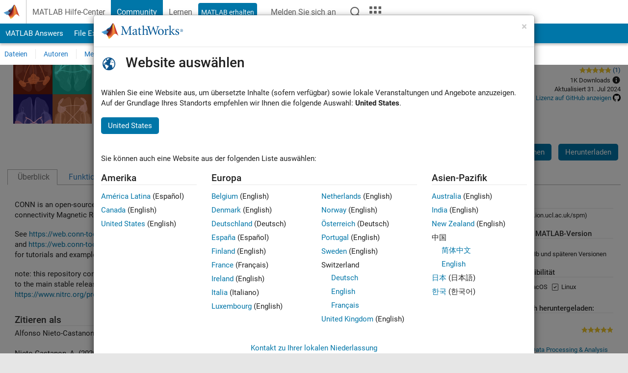

--- FILE ---
content_type: text/html; charset=utf-8
request_url: https://de.mathworks.com/matlabcentral/fileexchange/78700-conn?s_tid=prof_contriblnk
body_size: 36079
content:
<!DOCTYPE html>
<html lang="de">
<head>
<meta http-equiv="Content-Type" content="text/html; charset=UTF-8">
<meta charset="utf-8">
<meta name="viewport" content="width=device-width, initial-scale=1.0">
<link rel="icon" href="/etc.clientlibs/mathworks/clientlibs/customer-ui/templates/common/resources/images/favicon.20251211153853409.ico" type="image/x-icon">
<link rel='canonical' href='https://de.mathworks.com/matlabcentral/fileexchange/78700-conn?s_tid=prof_contriblnk'><meta http-equiv="X-UA-Compatible" content="IE=edge">
<script src="/etc.clientlibs/mathworks/clientlibs/customer-ui/components/webvitals.min.20251211153853409.js"></script><script src="/etc.clientlibs/mathworks/clientlibs/customer-ui/components/jquery.min.20251211153853409.js"></script><script src="/etc.clientlibs/mathworks/clientlibs/customer-ui/components/jquery-migrate.min.20251211153853409.js"></script><link rel="stylesheet" href="/etc.clientlibs/mathworks/clientlibs/customer-ui/templates/common/core.min.20251211153853409.css" type="text/css">
<link rel="stylesheet" href="/etc.clientlibs/mathworks/clientlibs/customer-ui/templates/common/de.min.20251211153853409.css" type="text/css">
<link rel="stylesheet" href="/etc.clientlibs/mathworks/clientlibs/customer-ui/templates/common/footer.min.20251211153853409.css" type="text/css">
<link rel="stylesheet" href="/etc.clientlibs/mathworks/clientlibs/customer-ui/templates/mathworks-aem.min.20251211153853409.css" type="text/css">
<link href="/etc.clientlibs/mathworks/clientlibs/customer-ui/templates/common/resources/fonts/roboto/roboto-latin-italic-400.20251211153853409.woff2" rel="preload" as="font" type="font/woff2" crossorigin>
<link href="/etc.clientlibs/mathworks/clientlibs/customer-ui/templates/common/resources/fonts/roboto/roboto-latin-italic-500.20251211153853409.woff2" rel="preload" as="font" type="font/woff2" crossorigin>
<link href="/etc.clientlibs/mathworks/clientlibs/customer-ui/templates/common/resources/fonts/roboto/roboto-latin-italic-700.20251211153853409.woff2" rel="preload" as="font" type="font/woff2" crossorigin>
<link href="/etc.clientlibs/mathworks/clientlibs/customer-ui/templates/common/resources/fonts/roboto/roboto-latin-normal-400.20251211153853409.woff2" rel="preload" as="font" type="font/woff2" crossorigin>
<link href="/etc.clientlibs/mathworks/clientlibs/customer-ui/templates/common/resources/fonts/roboto/roboto-latin-normal-500.20251211153853409.woff2" rel="preload" as="font" type="font/woff2" crossorigin>
<link href="/etc.clientlibs/mathworks/clientlibs/customer-ui/templates/common/resources/fonts/roboto/roboto-latin-normal-700.20251211153853409.woff2" rel="preload" as="font" type="font/woff2" crossorigin>
<link href="/etc.clientlibs/mathworks/clientlibs/customer-ui/templates/common/resources/fonts/mathworks.20251211153853409.woff" rel="preload" as="font" type="font/woff" crossorigin>
<script id="analyticsDigitalData">digitalData = {
    'pageInstanceID' : 'CONN - File Exchange - MATLAB Central',
    'page' : {
        'pageInfo' : {
            'pageID' : '/matlabcentral/fileexchange/78700-conn',
            'destinationURL' : 'https://de.mathworks.com/matlabcentral/fileexchange/78700-conn?s_tid=prof_contriblnk'
        },
        'category' : {
            'primaryCategory' : 'matlabcentral',
            'subCategory1' : 'matlabcentral/fileexchange',
            'subCategory2' : '',
        },
        'attributes' : {"descriptonCode":"FX_78700","category":["Neuroimaging","Biomedical Imaging"]}
    },
    'product' : [{ 'productInfo' : {} }],
    'component' : [],
    'events' : [],
    'user': []
};
</script><script>(function(g,b,d,f){(function(a,c,d){if(a){var e=b.createElement("style");e.id=c;e.innerHTML=d;a.appendChild(e)}})(b.getElementsByTagName("head")[0],"at-body-style",d);setTimeout(function(){var a=b.getElementsByTagName("head")[0];if(a){var c=b.getElementById("at-body-style");c&&a.removeChild(c)}},f)})(window,document,"[class*='personalization-container']:not([id^='web-application']) {opacity: 0 !important}",1E3);</script><script src="//assets.adobedtm.com/d0cc0600946eb3957f703b9fe43c3590597a8c2c/satelliteLib-e8d23c2e444abadc572df06537e2def59c01db09.js" async></script><title>CONN - File Exchange - MATLAB Central</title>
<script src="/matlabcentral/fileexchange/index.be4da817527436879a23.bundle.js"></script>
<script src="/matlabcentral/fileexchange/javascripts/iframeResizer.min.be4da817527436879a23.js"></script>
<script src="/matlabcentral/fileexchange/javascripts/PostMessageChannel.be4da817527436879a23.js"></script>

<meta name="csrf-param" content="authenticity_token" />
<meta name="csrf-token" content="tYUO3A2HX-NWvpFgNBFbjEgmyzO9XZQ0tOFptzbLCt5uiuwIOCwYtsD56mROhvsVkyxwjkX8D-N24GxZsuAItw" />
<link rel="stylesheet" href="/matlabcentral/fileexchange/stylesheets/application.be4da817527436879a23.css" media="all" />
<link rel="stylesheet" href="/matlabcentral/fileexchange/stylesheets/contributors.be4da817527436879a23.css" media="all" />
<link rel="stylesheet" href="/matlabcentral/fileexchange/stylesheets/detail_page.be4da817527436879a23.css" media="all" />
<link rel="stylesheet" href="/matlabcentral/fileexchange/stylesheets/ui-css.be4da817527436879a23.css" media="all" />
<link rel="stylesheet" href="/matlabcentral/fileexchange/stylesheets/index.be4da817527436879a23.css" media="all" />
<meta name="description" content="Download and share free MATLAB code, including functions, models, apps, support packages and toolboxes">

<meta name="latest-release-endpoint" content="/matlabcentral/fileexchange/github/latest-publishable-release">


<link rel="stylesheet" type="text/css" href="/matlabcentral/static/rtc/scripts/mlc-rtc-1.0.19.css">
<script src="/matlabcentral/static/rtc/scripts/code-options-1.5.0.js" data-code-options-app="fileexchange" data-locale="de-DE"></script>
<script src="https://de.mathworks.com/matlabcentral/jscript/profile_card_v1.3.js" data-app-name="fileexchange" defer></script>
<script src="/matlabcentral/discussions/component.v2.js" crossorigin="anonymous"></script>
<script type="text/javascript">
  document.addEventListener('DOMContentLoaded', function(){
    // The following text will be moved to translation files later with globalization changes.
    const quickLinks = [
        { text: 'How to submit files', link: '/matlabcentral/content/fx/about.html?s_tid=gn_mlc_fx_help#Submitting_Files' },
        { text: 'Linking to GitHub Repositories', link: '/matlabcentral/content/fx/about.html?s_tid=gn_mlc_fx_help#Why_GitHub' },
        { text: 'How to build your reputation', link: '/matlabcentral/content/fx/about.html?s_tid=gn_mlc_fx_help#Build_Reputation' }
     ];
     const possibleSelectors = ['#query', '#in_page_fxsearch'];
     possibleSelectors.forEach(selector => {
        const inputElement = document.querySelector(selector);
        if (inputElement) {
          const customElement = document.createElement('community-typeahead');
          customElement.setAttribute('input-selector', selector);
          customElement.setAttribute('quick-links', JSON.stringify(quickLinks));
          customElement.setAttribute('app', 'fileexchange');
          customElement.setAttribute('env', 'prod');
          customElement.setAttribute('site-language', 'de-DE');
          customElement.setAttribute('blank-state', 'true');
          document.body.appendChild(customElement);
        }
     });

    // visual indicator for spam moderation pending contents for moderators
  });
</script>
<script>
    window.MathJax = {
        tex: {
            inlineMath: [['$', '$'], ['\\(', '\\)']],
            displayMath: [['$$', '$$'], ['\\[', '\\]']],
        }
    };
</script>
<script src="/matlabcentral/fileexchange/assets/mathjax/es5/tex-mml-chtml.js"></script>
<meta property="og:title" content="CONN"><meta property="og:type" content="website"><meta property="og:url" content="https://de.mathworks.com/matlabcentral/fileexchange/78700-conn"><meta property="og:image" content="https://www.mathworks.com/responsive_image/160/120/0/0/0/cache/matlabcentral/mlc-downloads/downloads/bb15bb27-2e19-4ef2-8382-9237adaef2da/d2138252-cba6-498e-94f1-2c7901de0384/images/1596028170.jpg"><meta property="og:description" content="functional connectivity analyses of resting-state or task-based neuroimaging data; CONN toolbox, development version">

                              <script>!function(a){var e="https://s.go-mpulse.net/boomerang/",t="addEventListener";if("False"=="True")a.BOOMR_config=a.BOOMR_config||{},a.BOOMR_config.PageParams=a.BOOMR_config.PageParams||{},a.BOOMR_config.PageParams.pci=!0,e="https://s2.go-mpulse.net/boomerang/";if(window.BOOMR_API_key="LERXA-6VNES-W6PXS-U8C7F-BXSZH",function(){function n(e){a.BOOMR_onload=e&&e.timeStamp||(new Date).getTime()}if(!a.BOOMR||!a.BOOMR.version&&!a.BOOMR.snippetExecuted){a.BOOMR=a.BOOMR||{},a.BOOMR.snippetExecuted=!0;var i,_,o,r=document.createElement("iframe");if(a[t])a[t]("load",n,!1);else if(a.attachEvent)a.attachEvent("onload",n);r.src="javascript:void(0)",r.title="",r.role="presentation",(r.frameElement||r).style.cssText="width:0;height:0;border:0;display:none;",o=document.getElementsByTagName("script")[0],o.parentNode.insertBefore(r,o);try{_=r.contentWindow.document}catch(O){i=document.domain,r.src="javascript:var d=document.open();d.domain='"+i+"';void(0);",_=r.contentWindow.document}_.open()._l=function(){var a=this.createElement("script");if(i)this.domain=i;a.id="boomr-if-as",a.src=e+"LERXA-6VNES-W6PXS-U8C7F-BXSZH",BOOMR_lstart=(new Date).getTime(),this.body.appendChild(a)},_.write("<bo"+'dy onload="document._l();">'),_.close()}}(),"".length>0)if(a&&"performance"in a&&a.performance&&"function"==typeof a.performance.setResourceTimingBufferSize)a.performance.setResourceTimingBufferSize();!function(){if(BOOMR=a.BOOMR||{},BOOMR.plugins=BOOMR.plugins||{},!BOOMR.plugins.AK){var e=""=="true"?1:0,t="",n="clpwkoixgyuxa2lzao2q-f-de896eefe-clientnsv4-s.akamaihd.net",i="false"=="true"?2:1,_={"ak.v":"39","ak.cp":"1460372","ak.ai":parseInt("195948",10),"ak.ol":"0","ak.cr":8,"ak.ipv":4,"ak.proto":"h2","ak.rid":"2b8e3465","ak.r":47369,"ak.a2":e,"ak.m":"x","ak.n":"essl","ak.bpcip":"18.223.101.0","ak.cport":42704,"ak.gh":"23.208.24.101","ak.quicv":"","ak.tlsv":"tls1.3","ak.0rtt":"","ak.0rtt.ed":"","ak.csrc":"-","ak.acc":"","ak.t":"1769538485","ak.ak":"hOBiQwZUYzCg5VSAfCLimQ==ufttSmEUiPee1uuXWZUt7RhIh1jve2WJBH6+PbscGK5skqLxyXlpG1Orh+E2R2XhYQlH9ZYQ43hGgNUe73SqRxfoEJah+dzynxk2V96QCTcrl18EQZtR1/qqZOom2ik4pjT+T5gT/L/VK54eYh+17xa8a2KLg0e8GETcqx91zlzQ4QF7YfLw3IXpStzxLHRj8dIyqSPqrqm+cT26yONRHhUcQTtfh/RgSGs03HXXld8TX9vSkoIlMlqEsVuUyYQy92N26VehzuGY5Vfv87wHSxVo9Pkoj+0KzhOU6CgR3PXjC6bM2x0yudwTFOFDQozpJ4DGkcIRBzE1ZgBaUKZBNtfDwuMEj8oLk/haS93kN68ZrpmX8GZNcXD7nM1WPFjBafXNiFq4RBnXjA8mDJ0iUnZxgw3sdyYRo0Zr5lnbDvU=","ak.pv":"296","ak.dpoabenc":"","ak.tf":i};if(""!==t)_["ak.ruds"]=t;var o={i:!1,av:function(e){var t="http.initiator";if(e&&(!e[t]||"spa_hard"===e[t]))_["ak.feo"]=void 0!==a.aFeoApplied?1:0,BOOMR.addVar(_)},rv:function(){var a=["ak.bpcip","ak.cport","ak.cr","ak.csrc","ak.gh","ak.ipv","ak.m","ak.n","ak.ol","ak.proto","ak.quicv","ak.tlsv","ak.0rtt","ak.0rtt.ed","ak.r","ak.acc","ak.t","ak.tf"];BOOMR.removeVar(a)}};BOOMR.plugins.AK={akVars:_,akDNSPreFetchDomain:n,init:function(){if(!o.i){var a=BOOMR.subscribe;a("before_beacon",o.av,null,null),a("onbeacon",o.rv,null,null),o.i=!0}return this},is_complete:function(){return!0}}}}()}(window);</script></head>
<body class="-is_bootstrap3
		   
		   templateservice
		  
		  
		  
 		  
		  -has_usernav
		  -is_full_header
		  
		  " data-cid="mktg">

	<a class="skip_link sr-only" href="#skip_link_anchor" tabindex="1">Weiter zum Inhalt</a>

	
	


	<div class="sticky-top" id="sticky_container">
		

	<header class="-has_matrix
					 -has_mwa
					 -has_store
					 -has_topnav
					 -has_subnav
					 -has_slidingnav"><nav class="navbar navbar-expand-lg" aria-label="Hauptnavigation"><div class="container-fluid">
				<div class="d-lg-flex flex-row align-items-center" id="header_content_container">
					<a href="/?s_tid=user_nav_logo" class="navbar-brand d-inline-flex">
						
						<img src="/etc.clientlibs/mathworks/clientlibs/customer-ui/templates/common/resources/images/mathworks-logo-membrane.20251211153853409.svg" class="mw_logo" alt="MathWorks" width="34" height="30"></a>

					<div class="sectionHead sectionhead containsResourceName resourceClass-sectionhead">


	<h1 class="d-inline-flex d-lg-none ">
		<a href="/matlabcentral/fileexchange/" class="add_cursor_pointer">File Exchange</a>
		
	</h1>
	




</div>


					<div class="d-flex d-lg-none" id="global_mobile_actuator_container_search">
						<button class="navbar-toggler btn collapsed" id="global_search_mobile_actuator" type="button" data-toggle="collapse" data-bs-toggle="collapse" data-target="#global_search_mobile" data-bs-target="#global_search_mobile" aria-controls="global_search_mobile" aria-expanded="false" aria-label="Toggle Search">
							<span class="icon-search"></span>
						</button>
					</div>
					<div class="navbar-collapse collapse" id="global_search_mobile">
						<div id="global_search_mobile_placeholder"></div>
						<div id="global_search_container">
							<div class="sectionHeadSearchBox sectionheadsearchbox containsResourceName resourceClass-sectionheadsearchbox">

	

	
		
    
<script src="/etc.clientlibs/mathworks/clientlibs/customer-ui/components/sectionheadsearchbox/bs5.min.20251211153853409.js"></script><link rel="stylesheet" href="/etc.clientlibs/mathworks/clientlibs/customer-ui/components/typeahead.min.20251211153853409.css" type="text/css">
<form name="search" id="site_search" class="site_search" action="/matlabcentral/fileexchange" method="get">
			<div class="input-group dropdown">
				<label id="search-mathworks" class="visually-hidden" for="query">File Exchange durchsuchen</label>
				<input type="hidden" name="c[]" id="site_search_collection" value="fileexchange"><input type="search" name="q" id="query" class="form-control conjoined_search" aria-autocomplete="list" autocomplete="off" role="combobox" aria-controls="search_suggestions" aria-haspopup="listbox" aria-expanded="true" aria-activedescendant placeholder="File Exchange durchsuchen" data-site-domain="de" data-site-language="de" data-typeahead-proxy-url="https://services.mathworks.com/typeahead" data-typeahead-result-count="10" data-label-suggestions="Vorschläge" data-label-see-all-results="See all results" aria-labelledby="search-mathworks" aria-owns="sectionHeadSearchDropdown"><button class="btn btn_color_blue btn-outline dropdown-toggle" type="button" data-toggle="dropdown" data-bs-toggle="dropdown" aria-expanded="false" id="site_search_selector">File Exchange</button>
				<ul class="dropdown-menu dropdown-menu-end" id="sectionHeadSearchDropdown">
<li><a class="dropdown-item" href="#" data-placeholder="Hilfe-Center durchsuchen" data-collection="support" data-action="https://de.mathworks.com/support/search.html" data-parameter="q">Hilfe-Center</a></li>
					
						<li style="display:none;"><a class="dropdown-item" href="#" data-placeholder="File Exchange durchsuchen" data-collection="fileexchange" data-action="https://de.mathworks.com/matlabcentral/fileexchange" data-parameter="q">File Exchange</a></li>
					
					<li><a class="dropdown-item" href="#" data-placeholder="MathWorks.com Suche" data-collection="entire_site" data-action="https://de.mathworks.com/search.html" data-parameter="q">MathWorks</a></li>
				</ul>
<button type="submit" id="searchbutton" class="btn btn_color_blue btn-outline icon-search" aria-label="Suche"></button>
			</div>
		</form>
	

	

</div>

						</div>
					</div>


					<div class="d-flex d-lg-none" id="global_mobile_actuator_container_navigation">
						<button class="navbar-toggler collapsed btn" id="global_navigation_mobile_actuator" type="button" data-toggle="collapse" data-bs-toggle="collapse" data-target="#global_navigation" data-bs-target="#global_navigation" aria-controls="global_navigation" aria-expanded="false" aria-label="${alwaystranslate:'Toggle Main Navigation'}">
							<span class="icon-menu-full"></span>
						</button>
					</div>
					<div class="collapse navbar-collapse" id="global_navigation">
						
						<div class="topNavigation topnavigation containsResourceName resourceClass-topnavigation">



	<ul class="navbar-nav flex-grow-1 align-items-lg-center mb-0">
<li class="nav-item dropdown" id="globalnav_item_helpcenter">
				
	
	
	

	

	<a href="/help/?s_tid=user_nav_help" class="nav-link ">

		

		
			
			MATLAB Hilfe-Center</a>

		
		
	

				
			</li>
		
			<li class="nav-item dropdown" id="globalnav_item_community">
				
	
	
	

	

	<a href="/matlabcentral/?s_tid=user_nav_community" class="nav-link active ">

		

		
			
			Community</a>

		
		
	

				
			</li>
		
			<li class="nav-item dropdown" id="globalnav_item_learning">
				
	
	
	

	

	<a href="https://matlabacademy.mathworks.com/?s_tid=user_nav_learning" class="nav-link ">

		

		
			
			Lernen</a>

		
		
	

				
			</li>
		

		
		<li class="nav-item  -alignment_lg_end" id="globalnav_item_matlab">
			
			

			
	
	
	

	

	<a href="https://login.mathworks.com/embedded-login/landing.html?cid=getmatlab&amp;s_tid=user_nav_getml" style="display:none !important;" class="not-logged-in btn btn_color_blue d-block d-lg-inline-flex ">

		

		
			
			MATLAB erhalten</a>

		
		
	

			
	
	
	

	

	<a href="https://login.mathworks.com/embedded-login/landing.html?cid=getmatlab&amp;s_tid=user_nav_getml" style="display:none !important;" class="logged-in btn btn_color_blue d-block d-lg-inline-flex ">

		

		
			
			MATLAB</a>

		
		
	


		</li>

		
		
			<li class="nav-item dropdown -alignment_lg_end" id="globalnav_item_mwa">
				<a href="#" class="nav-link headernav_login mwa-nav_login" id="mwanav_item_login" style="display: none;" aria-label="Melden Sie sich bei Ihrem MathWorks Konto an">
					Melden Sie sich an
				</a>

				<a href="#" class="nav-link headernav_logout dropdown-toggle" id="mwanav_actuator" role="button" data-toggle="dropdown" data-bs-toggle="dropdown" aria-expanded="false" style="display: none;" title="Zugang zu Ihrem MathWorks Account">
					<span class="mwanav_avatar mwa_image_drop_down"></span>
					<span class="mobile_account_name visually_hidden_xxl visually_hidden_xl visually_hidden_lg hidden-md hidden-lg"></span>
				</a>
				<ul class="dropdown-menu dropdown-menu-lg-end" id="mwanav_dropdown_menu">
<li id="mwanav_item_account"><a class="mwa-account dropdown-item">Eigener Account</a></li>
					<li id="mwanav_item_community"><a class="mwa-community-profile dropdown-item">Mein Community Profil</a></li>
					<li id="mwanav_item_associate"><a class="mwa-link-license dropdown-item">Lizenz zuordnen</a></li>
					<li><hr class="dropdown-divider"></li>
					<li id="mwanav_item_logout"><a class="mwa-logout dropdown-item">Abmelden</a></li>
				</ul>
</li>
		

		

		

		<li class="nav-item d-block d-lg-none" id="globalnav_item_mobile_cta_support">
			
	
	
	

	

	<a href="/support/contact_us.html" id="mobile_cta_support" class="nav-link ">

		

		
			<span class="icon-phone"></span>
			Wenden Sie sich an den MathWorks Support</a>

		
		
	

		</li>

		<li class="nav-item d-block d-lg-none" id="globalnav_item_mobile_cta_corporate">
			
	
	
	

	

	<a href="/" id="mobile_cta_corporate" class="nav-link ">

		

		
			<span class="icon-membrane"></span>
			Visit mathworks.com</a>

		
		
	

		</li>

		<li class="nav-item dropdown d-none d-lg-block -alignment_lg_end" id="globalnav_item_search">
			<a href="#" class="nav-link dropdown-toggle" role="button" data-toggle="dropdown" data-bs-toggle="dropdown" aria-expanded="false" aria-label="Suche"><span class="icon-search"></span></a>
			<div class="dropdown-menu">
				<div class="container-lg">
					<div class="row align-items-center">
						
						
							<div class="col">
								<div id="global_search_desktop_placeholder"></div>
							</div>
						
					</div>
				</div>
			</div>
		</li>

		<li class="nav-item d-none d-lg-block -alignment_lg_end" id="globalnav_item_matrix">
			<mw-matrix lang="de" tier="DOTCOM" env="prod" bsversion="bs5" class="nav-link" host="https://de.mathworks.com"></mw-matrix>
</li>
	</ul>
</div>

					</div>
				</div>

				
			</div>
		</nav></header><div class="subnav" id="subnav">
			<div class="subnav_container">
				<div class="container-fluid">
					<div class="row">
						<div class="col-12">
							<div class="slidingNav slidingnav containsResourceName resourceClass-slidingnav">

<div id="sliding_nav" class="splide" data-item-per-page="8">
	<div class="splide__track">
		<ul class="splide__list">
<li id="mlcsubnav_answers" class="splide__slide  mlcsubnav_answers">
						
	
	
	

	

	<a href="/matlabcentral/answers/index/?s_tid=gn_mlc_an" class=" ">

		

		
			
			MATLAB Answers</a>

		
		
	

					</li>
				
				
			
				
					<li id="mlcsubnav_fx" class="splide__slide active mlcsubnav_fx">
						
	
	
	

	

	<a href="/matlabcentral/fileexchange/?s_tid=gn_mlc_fx_files" class=" ">

		

		
			
			File Exchange</a>

		
		
	

					</li>
				
				
			
				
					<li id="mlcsubnav_cody" class="splide__slide  mlcsubnav_cody">
						
	
	
	

	

	<a href="/matlabcentral/cody/?s_tid=gn_mlc_cody" class=" ">

		

		
			
			Cody</a>

		
		
	

					</li>
				
				
			
				
					<li id="mlcsubnav_playground" class="splide__slide  mlcsubnav_playground">
						
	
	
	

	

	<a href="/matlabcentral/playground?s_tid=gn_mlc_playground" class=" ">

		

		
			
			AI Chat Playground</a>

		
		
	

					</li>
				
				
			
				
					<li id="mlcsubnav_discussions" class="splide__slide  mlcsubnav_discussions">
						
	
	
	

	

	<a href="/matlabcentral/discussions?s_tid=gn_mlc_disc" class=" ">

		

		
			
			Diskussionen</a>

		
		
	

					</li>
				
				
			
				
					<li id="mlcsubnav_contests" class="splide__slide  mlcsubnav_contests">
						
	
	
	

	

	<a href="/matlabcentral/contests.html?s_tid=gn_mlc_contests" class=" ">

		

		
			
			Wettbewerbe</a>

		
		
	

					</li>
				
				
			
				
					<li id="mlcsubnav_blogs" class="splide__slide  mlcsubnav_blogs">
						
	
	
	

	

	<a href="https://blogs.mathworks.com/?s_tid=gn_mlc_blg" class=" ">

		

		
			
			Blogs</a>

		
		
	

					</li>
				
				
			
				
				<li id="mlcsubnav_more" class="splide__slide dropdown mlcsubnav_more">
					<a href="#" class="dropdown-toggle" data-toggle="dropdown" data-bs-toggle="dropdown" role="button" aria-haspopup="true" aria-expanded="false">Mehr<span class="caret"></span></a>
					<ul class="dropdown-menu">
<li class=" ">
								
	
	
	

	

	<a href="/matlabcentral/content/communities.html?s_tid=gn_mlc_tbc_dl" class="dropdown-item ">

		

		
			
			Communitys</a>

		
		
	

								
							</li>
							
						
							<li class=" ">
								
	
	
	

	

	<a href="/matlabcentral/community/onramps/mlc_treasure_hunt?s_tid=gn_mlc_hunt" class="dropdown-item ">

		

		
			
			Treasure Hunt</a>

		
		
	

								
							</li>
							
						
							<li class=" ">
								
	
	
	

	

	<a href="/matlabcentral/profile/authors/search?s_tid=gn_mlc_people" class="dropdown-item ">

		

		
			
			Benutzer</a>

		
		
	

								
							</li>
							
						
							<li class=" ">
								
	
	
	

	

	<a href="/matlabcentral/content/community-advisors.html?s_tid=gn_mlc_cab" class="dropdown-item ">

		

		
			
			Community-Betreuer</a>

		
		
	

								
							</li>
							
						
							<li class=" ">
								
	
	
	

	

	<a href="/matlabcentral/profile/badges/all?s_tid=gn_mlc_bdgs" class="dropdown-item ">

		

		
			
			Virtuelle Abzeichen</a>

		
		
	

								
							</li>
							
						
							<li class=" ">
								
	
	
	

	

	<a href="/matlabcentral/content/about.html?s_tid=gn_mlc_about" class="dropdown-item ">

		

		
			
			Info</a>

		
		
	

								
							</li>
							
						
					</ul>
</li>
			
		</ul>
</div>
</div>
<div>
	<div class="cq-placeholder" data-emptytext="Sliding Navigation"></div>
</div>

    
<link rel="stylesheet" href="/etc.clientlibs/mathworks/clientlibs/customer-ui/components/splide.min.20251211153853409.css" type="text/css">
<link rel="stylesheet" href="/etc.clientlibs/mathworks/clientlibs/customer-ui/components/slidingnav.min.20251211153853409.css" type="text/css">
<script src="/etc.clientlibs/mathworks/clientlibs/customer-ui/components/splide.min.20251211153853409.js"></script><script src="/etc.clientlibs/mathworks/clientlibs/customer-ui/components/slidingnav.min.20251211153853409.js"></script>
</div>

						</div>
					</div>
				</div>
			</div>
		</div>
		

	
	<div class="localnav" id="localnav">
		<div class="localnav_container">
			<div class="container-fluid">
				<div class="row">
					<div class="col-12">
						<nav class="navbar navbar-expand-lg" aria-label="Local Navigation"><button class="navbar-toggler" type="button" id="localnav_actuator" data-toggle="collapse" data-bs-toggle="collapse" data-target="#local_navigation" data-bs-target="#local_navigation" aria-controls="localnav" aria-expanded="false" aria-label="Navigation ein-/ausblenden"><span class="icon-kebab"></span></button>
							<div class="collapse navbar-collapse" id="local_navigation">
								<div class="localNavigation localnav containsResourceName resourceClass-localnav">



	
	<ul class="navbar-nav" id="localnav_navbar">
 <li class="nav-item" id="leftnav_files"><a href="https://de.mathworks.com/matlabcentral/fileexchange/?s_tid=gn_mlc_fx_files" class="nav-link">Dateien</a></li> <li class="nav-item" id="leftnav_authors"><a href="https://de.mathworks.com/matlabcentral/fileexchange/authors?s_tid=gn_mlc_fx_auth" class="nav-link">Autoren</a></li> <li class="nav-item dropdown"><a href="" class="nav-link dropdown-toggle" role="button" data-toggle="dropdown" data-bs-toggle="dropdown" aria-expanded="false">Mein File Exchange</a><ul class="dropdown-menu"><li id=""><a href="/matlabcentral/profile/authors/my_profile?content=all" class="dropdown-item">Feed verfolgter Inhalte</a></li><li id=""><a href="/matlabcentral/profile/authors/my_profile/follows" class="dropdown-item">Verfolgen verwalten</a></li><li id=""><a href="/matlabcentral/profile/authors/my_profile/notification_preferences" class="dropdown-item">Kommunikationspräferenzen</a></li><li id=""><a href="/matlabcentral/fileexchange/my-file-exchange?s_tid=gn_mlc_fx_myfx" class="dropdown-item">Meine Dateien</a></li></ul></li> <li class="nav-item" id="leftnav_submit"><a href="/matlabcentral/fileexchange/my-file-exchange?s_tid=gn_mlc_fx_contr" class="nav-link">Veröffentlichen</a></li> <li class="nav-item" id="leftnav_about"><a href="/matlabcentral/content/fx/about.html?s_tid=gn_mlc_fx_help" class="nav-link">Info</a></li>
</ul>
</div>

							</div>
						</nav>
</div>
				</div>
			</div>
		</div>
	</div>



	</div>





	
		

		
			
			
			
				<div class="content_container" id="content_container">
					
					<main id="skip_link_anchor" tabindex="-1"><div class="container-fluid">
							
							
							<section><div class="mainParsys parsys containsResourceName resourceClass-parsys">
<div class="cssjs containsResourceName section resourceClass-cssjs">






<style>
body.-has_usernav #sticky_container.sticky-top {
    z-index: 1041;
}
</style>
</div>
<div class="cssjs containsResourceName section resourceClass-cssjs">






<style>
@media only screen and (max-width: 767.98px){html body#responsive_b{max-width:100vw;overflow-y:visible}}
</style>
</div>
<div class="cssjs containsResourceName section resourceClass-cssjs">





	
	
	
    
<script src="/etc.clientlibs/mathworks/clientlibs/customer-ui/templates/matlabcentral.min.20251211153853409.js"></script>
</div>
<div class="cssjs containsResourceName section resourceClass-cssjs">





	
    
<script src="/etc.clientlibs/mathworks/clientlibs/customer-ui/components/condensedrelatedcontent.min.20251211153853409.js"></script><script src="/etc.clientlibs/mathworks/clientlibs/customer-ui/components/spellcheck.min.20251211153853409.js"></script>
</div>
<div class="cssjs containsResourceName section resourceClass-cssjs">






<style>
body:not(.-has_usernav,.-has_corporatenav){}body:not(.-has_usernav,.-has_corporatenav) .typeahead_container.dropdown-menu{margin-top:11px;border-radius:0 0 4px 4px}body:not(.-has_usernav,.-has_corporatenav).typeahead_modal .header{position:relative;z-index:1035}body:not(.-has_usernav,.-has_corporatenav).typeahead_modal .modal-backdrop{z-index:1034}body:not(.-has_usernav,.-has_corporatenav).typeahead_modal .search .input-group.active_typeahead{z-index:1037}body:not(.-has_usernav,.-has_corporatenav)#responsive_offcanvas.modal-open.typeahead_modal{padding-right:0!important;overflow-y:scroll}body:not(.-has_usernav,.-has_corporatenav)#responsive_offcanvas.modal-open.typeahead_modal .row-offcanvas{height:calc(100vh - 98px);overflow:hidden}@media (max-width:767px){body:not(.-has_usernav,.-has_corporatenav){}body:not(.-has_usernav,.-has_corporatenav).modal-open.typeahead_modal{padding-right:0!important;overflow-y:hidden}body:not(.-has_usernav,.-has_corporatenav).modal-open.typeahead_modal .typeahead_container.dropdown-menu{padding-left:15px;margin-top:0;border:none;border-radius:0}body:not(.-has_usernav,.-has_corporatenav).modal-open.typeahead_modal .section_header .typeahead_container.dropdown-menu{width:calc(100vw - (100vw - 100%))!important;height:calc(100vh - 98px)!important;margin-left:-15px}body:not(.-has_usernav,.-has_corporatenav).modal-open.typeahead_modal .content_container .typeahead_container.dropdown-menu{width:100vw!important;margin-top:9px;margin-left:-15px}body:not(.-has_usernav,.-has_corporatenav)#responsive_offcanvas.modal-open.typeahead_modal #search_scope_support .input-group{position:initial}body:not(.-has_usernav,.-has_corporatenav)#responsive_offcanvas.modal-open.typeahead_modal{overflow-y:scroll}body:not(.-has_usernav,.-has_corporatenav)#responsive_offcanvas.modal-open.typeahead_modal .section_header .typeahead_container.dropdown-menu{margin-left:0}}body:not(.-has_usernav,.-has_corporatenav) .typeahead_container{max-height:calc(100vh - 46px - 52px - 20px);overflow-y:auto}body:not(.-has_usernav,.-has_corporatenav) .typeahead_container dl{width:100%;margin-bottom:26px;float:left;position:relative}body:not(.-has_usernav,.-has_corporatenav) .typeahead_container dt{width:90px;float:left;color:#c04c0b;font-weight:bold;position:absolute}body:not(.-has_usernav,.-has_corporatenav) .typeahead_container dd{width:calc(100% - 101px);max-height:270px;padding:0;margin:0 0 0 101px;float:left;overflow-y:auto}body:not(.-has_usernav,.-has_corporatenav) .typeahead_container dd ul.list-unstyled>li{margin-bottom:10px}body:not(.-has_usernav,.-has_corporatenav) .typeahead_container *{font-size:14px;line-height:1.25}body:not(.-has_usernav,.-has_corporatenav) .typeahead_container :last-child{margin-bottom:0!important}body:not(.-has_usernav,.-has_corporatenav) .typeahead_container a:not(.see_all_results){padding-right:30px;color:#212121!important;display:block;text-decoration:none!important;transition:background-color 0.3s ease}body:not(.-has_usernav,.-has_corporatenav) .typeahead_container a:not(.see_all_results):hover{background-color:#f5f5f5}body:not(.-has_usernav,.-has_corporatenav) .typeahead_container a:not(.see_all_results):active{background-color:#e6e6e6}body:not(.-has_usernav,.-has_corporatenav) .typeahead_container a.see_all_results{overflow:hidden;position:relative}body:not(.-has_usernav,.-has_corporatenav) .typeahead_container li.selected-suggestion,body:not(.-has_usernav,.-has_corporatenav) .typeahead_container li.selected-suggestion a{background-color:#f5f5f5}body:not(.-has_usernav,.-has_corporatenav) .typeahead_container li.suggestion{width:auto;padding:0;color:inherit;cursor:default;float:none;line-height:inherit}body:not(.-has_usernav,.-has_corporatenav) .typeahead_container .suggestion_summary{width:100%;display:block;overflow:hidden;text-overflow:ellipsis;white-space:nowrap}body:not(.-has_usernav,.-has_corporatenav) .typeahead_container .suggestion_highlight{color:#212121;font-weight:bold}body:not(.-has_usernav,.-has_corporatenav) .typeahead_container .suggestion_product{color:#616161;display:block}body:not(.-has_usernav,.-has_corporatenav) .typeahead_container dl.typeahead_suggestions dt{padding-top:5px}body:not(.-has_usernav,.-has_corporatenav) .typeahead_container dl.typeahead_suggestions dd ul.list-unstyled>li{margin-bottom:0}body:not(.-has_usernav,.-has_corporatenav) .typeahead_container dl.typeahead_suggestions a{padding-top:5px;padding-bottom:5px}body:not(.-has_usernav,.-has_corporatenav) .typeahead_container.typeahead_type_grouped{margin-left:-100px;padding:20px 0 20px 10px}body:not(.-has_usernav,.-has_corporatenav) .typeahead_container.typeahead_type_basic{padding:15px 0}body:not(.-has_usernav,.-has_corporatenav) .typeahead_container.typeahead_type_basic dl{float:none}body:not(.-has_usernav,.-has_corporatenav) .typeahead_container.typeahead_type_basic dt{display:none}body:not(.-has_usernav,.-has_corporatenav) .typeahead_container.typeahead_type_basic dd{width:100%;max-height:none;margin-left:0;float:none;overflow-y:visible}body:not(.-has_usernav,.-has_corporatenav) .typeahead_container.typeahead_type_basic a{padding-left:10px}body:not(.-has_usernav,.-has_corporatenav) .typeahead_container.typeahead_option_remove_suggestions li{padding-right:65px;position:relative}body:not(.-has_usernav,.-has_corporatenav) .typeahead_container.typeahead_option_remove_suggestions li:hover{background-color:#f5f5f5}body:not(.-has_usernav,.-has_corporatenav) .typeahead_container.typeahead_option_remove_suggestions li.more_suggestions:hover{background-color:transparent}body:not(.-has_usernav,.-has_corporatenav) .typeahead_container.typeahead_option_remove_suggestions a{padding-right:0;margin-right:30px}body:not(.-has_usernav,.-has_corporatenav) .typeahead_container.typeahead_option_remove_suggestions a:hover{background-color:transparent}body:not(.-has_usernav,.-has_corporatenav) .typeahead_container.typeahead_option_remove_suggestions a.remove_suggestion{margin-right:15px;color:#616161!important;display:inline-block;float:right;font-size:13px;position:absolute;top:50%;right:0;text-align:right;transform:translateY(-50%)}body:not(.-has_usernav,.-has_corporatenav) .typeahead_container.typeahead_option_remove_suggestions a.remove_suggestion:focus,body:not(.-has_usernav,.-has_corporatenav) .typeahead_container.typeahead_option_remove_suggestions a.remove_suggestion:hover{color:#0076a8!important;text-decoration:underline!important}body:not(.-has_usernav,.-has_corporatenav) .typeahead_container.typeahead_option_remove_suggestions li.selected-suggestion{background-color:#f5f5f5}body:not(.-has_usernav,.-has_corporatenav) .typeahead_container.typeahead_option_remove_suggestions li.selected-suggestion a{background-color:transparent}@media (min-width:768px) and (max-width:991px){body:not(.-has_usernav,.-has_corporatenav) .typeahead_container dd ul.list-unstyled>li{margin-bottom:15px}body:not(.-has_usernav,.-has_corporatenav) .typeahead_container a:not(.icon-chevron){padding-right:20px}body:not(.-has_usernav,.-has_corporatenav) .typeahead_container dl.typeahead_suggestions dd ul.list-unstyled>li{margin-bottom:5px}body:not(.-has_usernav,.-has_corporatenav) .typeahead_container.typeahead_option_remove_suggestions a{padding-right:0}}@media (max-width:767px){body:not(.-has_usernav,.-has_corporatenav) .typeahead_container dl{margin-bottom:20px;float:none}body:not(.-has_usernav,.-has_corporatenav) .typeahead_container dt{width:100%;margin-bottom:15px;float:none;position:relative}body:not(.-has_usernav,.-has_corporatenav) .typeahead_container dd{width:100%;margin-left:0;float:none}body:not(.-has_usernav,.-has_corporatenav) .typeahead_container dd ul.list-unstyled>li{margin-bottom:15px}body:not(.-has_usernav,.-has_corporatenav) .typeahead_container a:not(.icon-chevron){padding-right:26px}body:not(.-has_usernav,.-has_corporatenav) .typeahead_container dl.typeahead_suggestions dd ul.list-unstyled>li{margin-bottom:5px}body:not(.-has_usernav,.-has_corporatenav) .typeahead_container.typeahead_type_grouped{padding:8px 0;margin-left:0}body:not(.-has_usernav,.-has_corporatenav) .typeahead_container.typeahead_type_grouped dt{padding-left:11px}body:not(.-has_usernav,.-has_corporatenav) .typeahead_container.typeahead_type_grouped a:not(.icon-chevron){padding-left:11px}body:not(.-has_usernav,.-has_corporatenav) .typeahead_container.typeahead_type_grouped a.icon-chevron{margin-left:11px}body:not(.-has_usernav,.-has_corporatenav) .typeahead_container.typeahead_type_basic{padding:3px 0}body:not(.-has_usernav,.-has_corporatenav) .typeahead_container.typeahead_option_remove_suggestions a{padding-right:0}}body:not(.-has_usernav,.-has_corporatenav) #suggestions.typeahead_v2{margin-top:11px;border:1px solid rgba(0,0,0,0.15);border-radius:0 0 4px 4px;box-shadow:0 6px 12px rgba(0,0,0,0.175)}body:not(.-has_usernav,.-has_corporatenav) #suggestions.typeahead_v2 .typeahead_container.typeahead_type_grouped{margin-left:0;overflow-x:hidden}@media (min-width:768px){body:not(.-has_usernav,.-has_corporatenav) #suggestions.typeahead_v2{margin-left:-100px}}@media (max-width:767px){body:not(.-has_usernav,.-has_corporatenav) #suggestions.typeahead_v2{width:calc(100% - 54px - 15px)!important;margin:0}}
</style>
</div>
<div class="targetcontainer containsResourceName resourceClass-targetcontainer section">



<div class="personalization-container " id="web-application-body-container">
	<div>
<div class="targetContent parsys containsResourceName resourceClass-parsys">
<div class="cqColumns containsResourceName section resourceClass-columns">
<div class="row  ">

	
		<div class=" col-xs-12 col-xs-offset-0 col-sm-offset-0 col-md-offset-0 col-lg-offset-0 ">
<div class="2420e633-83fe-4c2d-9b62-4248985f27d2 parsys containsResourceName resourceClass-parsys">
  

  <!-- JSON-LD for SEO purpose (see more at https://schema.org/) -->
  <script type="application/ld+json">
    {
      "@context": "http://schema.org",
      "@type": "WebSite",
      "name": "CONN - File Exchange - MATLAB CentralFile Exchange - MATLAB Central",
      "accessibilitySummary": "functional connectivity analyses of resting-state or task-based neuroimaging data; CONN toolbox, development version",
      "url": "https://de.mathworks.com/matlabcentral/fileexchange/78700-conn",
      "datePublished": "31 Jul 2024",
      "contributor": {
        "@type": "Person",
        "name": "Alfonso Nieto-Castanon"
      },
      "contentRating": "5.0",
      "commentCount": "0"
    }
  </script>

  <div id="announcements_container"></div>

  <div data-view="detail">
    <script src="/matlabcentral/fileexchange/javascripts/file_infos/copy_to_clipboard.be4da817527436879a23.js"></script>
<script src="/matlabcentral/fileexchange/javascripts/detail_page.be4da817527436879a23.js"></script>
<script src="/matlabcentral/fileexchange/javascripts/file_infos/dynamic_spotlight.be4da817527436879a23.js"></script>
<script src="/matlabcentral/fileexchange/javascripts/file_infos/OpenWithConfigurationForm.be4da817527436879a23.js"></script>

    
    
    
    <div id="followSuccess" class="alert alert-success hidden"> <span class="alert_icon icon-alert-success"></span>
  <p class="alert_heading"><strong>Sie verfolgen jetzt diese Einreichung</strong></p>
  <ul>
    <li>Aktualisierungen können Sie in Ihrem <a href=/matlabcentral/profile/authors/my_profile?content=all>Feed verfolgter Inhalte</a> sehen.
    <li>Je nach Ihren <a href=/matlabcentral/profile/authors/my_profile/notification_preferences>Kommunikationseinstellungen</a> können Sie auch E-Mails erhalten.</li>
  </ul>
</div>

    
<script type="text/javascript">
window.addEventListener('DOMContentLoaded', function() {
    if (typeof $.fn.popover === 'function') {
      $('[data-toggle="popover"][data-trigger="click"]').popover({trigger: 'click'});
    }
});
</script>

    <!-- start-of-the-page-container -->
    <div class="row">
      <div class="col-xs-12">
        <!-- start-of-the-header -->
        <div class="row">
          <div class="col-xs-12 col-sm-2">
            <div id="thumbnail" class="text-center">
  <a border="0" href="/matlabcentral/mlc-downloads/downloads/bb15bb27-2e19-4ef2-8382-9237adaef2da/d2138252-cba6-498e-94f1-2c7901de0384/images/1596028170.jpg"><img src="/responsive_image/160/120/0/0/0/cache/matlabcentral/mlc-downloads/downloads/bb15bb27-2e19-4ef2-8382-9237adaef2da/d2138252-cba6-498e-94f1-2c7901de0384/images/1596028170.jpg" loading="lazy" itemprop="image" alt="" /></a>
</div>

          </div>
          <div class="col-xs-12 col-sm-10">
            <div class="row">
              <div class="col-xs-12 col-sm-8 col-md-9">
                <h1 id="title" class="add_font_color_emphasize add_margin_5">
                  <span id="titleText">CONN</span>
                </h1>
                <div class="add_margin_5">
                    <span id="user_version"><a data-tab-id="version_history_tab" href="#version_history_tab" name="version_history">Version 24.07.29</a> (160 MB) von <cite></cite> </span>
                  <span><a class="author_inline analyticsMlcProfileModal results_author" data-locale-id="de-DE" href="/matlabcentral/profile/authors/1379371">Alfonso Nieto-Castanon</a>

</span>
                </div>
                <div id="summary" class="add_text_wrapping">
                  <span id="summaryText">functional connectivity analyses of resting-state or task-based neuroimaging data; CONN toolbox, development version</span>
                </div>
                  <div><a target="_blank" rel="nofollow noopener noreferrer" href="http://web.conn-toolbox.org">http://web.conn-toolbox.org</a></div>
                  <div id="followLoggedOut">
                    <a id="followActionButton" class="btn btn-link" href="https://de.mathworks.com/login?uri=https%3A%2F%2Fde.mathworks.com%2Fmatlabcentral%2Ffileexchange%2F78700-conn%3Fs_tid%3Dprof_contriblnk&amp;form_type=community">
                      <span class="icon-add-circle"></span> Verfolgen
                    </a>
                  </div>
              </div>
              <div class="col-xs-12 col-sm-4 col-md-3 section_downsize">
                <div class="text-right add_margin_0" title="5,00 von 5 Sternen">
                  <span class="numberrating">
                    <div class="rate_scale">
                      <a href="">
                        <div class="rated pull-right" data-tab-id="reviews_tab" style="width: 100.0%;">
                            <span id="rating_value">5.0</span>
                        </div>
                      </a>
                    </div>
                    <a id="review_count" href="">
                      <span data-counter-id="reviews" data-tab-id="reviews_tab">
                        (1)
                      </span>
                    </a>
                  </span>
                </div>
                  <div class="text-right add_margin_0">
                    <span id="downloads">1K Downloads</span>
                    <span class="icon_16 icon-info-circle" data-container="#downloads" data-trigger="hover" data-toggle="popover" role="button" tabindex="0" data-html="true" data-placement="left"
                      data-title="Downloads"
                      data-content="Letzte 30 Tage: 15<br>Gesamte Zeit: 1.025">
                    </span>
                  </div>
                <div class="text-right add_margin_0">
                  <span id="date_updated">Aktualisiert
                    <span content="2024-07-31">31. Jul 2024</span>
                  </span>
                </div>
                  <div class="text-right add_margin_5">
                    <a target="_blank" rel="nofollow noopener noreferrer" href="https://github.com/alfnie/conn">Lizenz auf GitHub anzeigen</a>
                    <img src="/matlabcentral/fileexchange/images/mark-github.svg" style="position: relative;top: -2px;"/>
                  </div>
              </div>
              <div class="col-xs-12">
                <ul class="list-inline pull-right add_clear_both">
  <li>
    <a class="btn companion_btn btn_color_blue" data-toggle="modal" data-target="#shareModal"><span class="icon-share"></span> Weiterleiten</a>
  </li>
  <li>
    <div id="openInMatlabOnlineButtonGroup" class="btn-group hidden-xs">
      <a id="openInMatlabOnlineButton" class="btn btn_color_blue" href=https://matlab.mathworks.com/open/fileexchange/v1?id=78700 target=_blank>
        In MATLAB Online öffnen
      </a>
    </div>
  </li>
  <li>
    <div data-visible-on="add">
      <div><a title="Herunterladen" data-logintodownload="true" class="btn btn_color_blue link--download" href="https://de.mathworks.com/login?uri=https%3A%2F%2Fde.mathworks.com%2Fmatlabcentral%2Ffileexchange%2F78700-conn%3Fs_tid%3Dprof_contriblnk&amp;form_type=community">Herunterladen</a></div>
</div>

  </li>
</ul>

<div class="modal fade" id="shareModal" tabindex="-1" role="dialog" aria-labelledby="shareModalLabel" aria-hidden="true">
  <div class="modal-dialog modal-dialog-centered" role="document">
    <div class="modal-content">
      <div class="modal-header">
        <button type="button" class="close" data-dismiss="modal" aria-label="Close"><span aria-hidden="true">&times;</span></button>
        <h4 class="modal-title add_margin_0" id="shareModalLabel">„CONN“ weiterleiten</h3>
      </div>
      <div class="modal-body">
        <div id="fileExchangeShareSection">
          <label>In File Exchange öffnen</label>
          <div class="row add_margin_20" >
            <div class="col-xs-12">
              <div class="input-group">
                <input id="fileExchangeShareLink" class="form-control text_overflow_ellipsis" type="text" readonly value="https://de.mathworks.com/matlabcentral/fileexchange/78700-conn">
                <span class="input-group-btn">
                  <button id="fileExchangeShareLinkButton" class="btn btn_color_blue" type="button"  data-toggle="popover" data-container="#shareModal" data-trigger="manual" data-placement="top" data-content="In Zwischenablage kopiert">
                    <span class="icon-copy"span>
                  </button>
                </span>
              </div>
            </div>
          </div>
        </div>
        <div id="openWithShareSection" >
          <label>In MATLAB Online öffnen</label>
          <div class="row">
            <div class="col-xs-12">
              <div class="input-group">
                <input id="openWithShareLink" class="form-control text_overflow_ellipsis" type="text" readonly value="https://matlab.mathworks.com/open/fileexchange/v1?id=78700">
                <span class="input-group-btn">
                  <button id="openWithShareLinkButton" class="btn btn_color_blue" type="button"  data-toggle="popover" data-container="#shareModal" data-trigger="manual" data-placement="top" data-content="In Zwischenablage kopiert">
                    <span class="icon-copy"span>
                  </button>
                </span>
              </div>
            </div>
          </div>
        </div>
      </div>
      <div class="modal-footer">
        <button type="button" class="btn companion_btn btn_color_blue" data-dismiss="modal">Schließen</button>
      </div>
    </div>
  </div>
</div>

<script type="text/javascript">
  document.addEventListener('DOMContentLoaded', function () {
    const openWithConfigurationForm = new OpenWithConfigurationForm();

    const openWithSettingsSaveButton = document.getElementById('openWithSettingsSaveButton');
    if (openWithSettingsSaveButton) {
      openWithSettingsSaveButton.addEventListener('click', function () {
        openWithConfigurationForm.save();
      });
    }

    const fileParameter = document.getElementById('fileParameter');
    if (fileParameter) {
      fileParameter.addEventListener('focus', function () {
        openWithConfigurationForm.hideFeedback();
      });
      fileParameter.addEventListener('focusout', function () {
        openWithConfigurationForm.validateAndUpdateLink();
      });
    }

    const projectParameter = document.getElementById('projectParameter');
    if (projectParameter) {
      projectParameter.addEventListener('focus', function () {
        openWithConfigurationForm.hideFeedback();
      });
      projectParameter.addEventListener('focusout', function () {
        openWithConfigurationForm.validateAndUpdateLink();
      });
    }

    $("#openWithSettingsModal").on("hidden.bs.modal", function () {
      openWithConfigurationForm.reset();
    });
  });
</script>

              </div>
            </div>
          </div>
        </div>
        <!-- end-of-the-header -->

        <!-- start-of-the-tabs -->
        <div class="row">
          <div class="col-xs-12">
            <div class="all-tabs-container">
                <div>
  <ul role="tablist" class="nav nav-tabs responsive" id="add_on_files">
    <li class="active">
      <a role="tab" data-toggle="tab" href="#overview_tab" name="overview">Überblick</a>
    </li>
      <li class="">
        <a role="tab" data-toggle="tab" href="#functions_tab" name="functions" class="resizable-iframe">Funktionen</a>
      </li>
    
    <li class="">
      <a role="tab" data-toggle="tab" href="#version_history_tab" name="version_history">Versionsverlauf  <span data-counter-id="version_history"></span></a>
    </li>
      <li class="">
        <a role="tab" data-toggle="tab" href="#reviews_tab" name="reviews">Rezensionen  <span data-counter-id="reviews">(1)</span></a>
      </li>
      <li class="">
        <a role="tab" data-toggle="tab" href="#discussions_tab" name="discussions">Diskussionen  <span data-counter-id="discussions">(0)</span></a>
      </li>
  </ul>
</div>

<div class="tab-content responsive">
    <div class="tab-pane active" id="overview_tab">
    <div class="row">
      <div class='col-xs-12 col-md-9' >

        <div id="description" data-add-on-description="true" class="add_margin_30 add_text_wrapping">
          <div id="descriptionBody"><p>CONN is an open-source Matlab/SPM-based cross-platform software for the computation, display, and analysis of functional connectivity Magnetic Resonance Imaging (fcMRI)</p>

<p>See <a target="_blank" rel="nofollow noopener noreferrer" href="https://web.conn-toolbox.org/tutorials">https://web.conn-toolbox.org/tutorials</a> 
<br>and <a target="_blank" rel="nofollow noopener noreferrer" href="https://web.conn-toolbox.org/conn-in-pictures">https://web.conn-toolbox.org/conn-in-pictures</a>
<br>for tutorials and examples of use</p>

<p>note: this repository contains the development version of CONN, including changes that have not been yet fully tested nor incorporated to the main stable release. If you want instead to download the latest main release of the CONN toolbox please visit <a target="_blank" rel="nofollow noopener noreferrer" href="https://www.nitrc.org/projects/conn/">https://www.nitrc.org/projects/conn/</a></p></div>
        </div>

          <div id="citation" class="add_margin_30 add_text_wrapping">
    <h3 class="add_bottom_rule add_margin_5">
      Zitieren als
    </h3>
        <p id="defaultCitation" class="add_margin_20">
    Alfonso Nieto-Castanon (2026). <span id="defaultCitationTitle">CONN</span> (https://github.com/alfnie/conn/releases/tag/v24.07.29), GitHub.
    Abgerufen<time datetime="2026-01-27 18:28:06 UTC">27. Januar 2026</time>.
</p>

        <p class="add_margin_20" data-citation-component="custom">Nieto-Castanon, A. (2020). Handbook of fcMRI methods in CONN. Boston, MA: Hilbert Press</p>
  </div>

      </div>

      <div class="col-xs-12 col-md-3 section_downsize">
            <div id="dependency" class="sidebar-dependency add_margin_20">
    <h5 class="add_bottom_rule add_margin_5">Erfordert</h5>


      <div id="other_requirements" class="add_text_wrapping">
        SPM toolbox (www.fil.ion.ucl.ac.uk/spm)
      </div>
  </div>


          <div id="matlab_release" class="add_margin_20">
            <h5 class="add_bottom_rule add_margin_5">Kompatibilität der MATLAB-Version</h5>
            <div>
              Erstellt mit
              R2020a
            </div>
            <div>
              Kompatibel mit R2013b und späteren Versionen
            </div>
          </div>

        <div id="os_platforms" class="add_margin_20">
          <h5 class="add_bottom_rule add_margin_5">Plattform-Kompatibilität</h5>
          <span class="icon-checkbox-checked add_padding_5"></span><span>Windows</span> <span class="icon-checkbox-checked add_padding_5"></span><span>macOS</span> <span class="icon-checkbox-checked add_padding_5"></span><span>Linux</span>
        </div>

        <div id="related_content" data-related-content-path="/matlabcentral/fileexchange/related_content/bb15bb27-2e19-4ef2-8382-9237adaef2da" data-related-content-locale="de-DE"></div>
        
          <div id="categories" class="add_margin_20">
    <h5 class="add_bottom_rule add_margin_5">Kategorien</h5>
    <ul class="list-unstyled show_more_toggle add_margin_0" data-height="200" data-collapse-text="Weniger anzeigen" data-expand-text="Mehr anzeigen">
        <li class="add_margin_15">
            <a data-enable-spinner="true" href="/matlabcentral/fileexchange/?category[]=overview/sciences1689&amp;s_tid=FX_AO_detail_cat">Sciences</a>
            <span class="add_font_color_darkgray">></span>
            <a data-enable-spinner="true" href="/matlabcentral/fileexchange/?category[]=overview/sciences1689.support/neuroscie832&amp;s_tid=FX_AO_detail_cat">Neuroscience</a>
            <span class="add_font_color_darkgray">></span>
            <a data-enable-spinner="true" href="/matlabcentral/fileexchange/?category[]=overview/sciences1689.support/neuroscie832.support/human-bra836&amp;s_tid=FX_AO_detail_cat">Human Brain Mapping</a>
            <span class="add_font_color_darkgray">></span>
            <a data-enable-spinner="true" href="/matlabcentral/fileexchange/?category[]=overview/sciences1689.support/neuroscie832.support/human-bra836.support/neuroimag1163&amp;s_tid=FX_AO_detail_cat">Neuroimaging</a>
            <span class="add_font_color_darkgray">></span>
        </li>
        <li class="add_margin_15">
            <a data-enable-spinner="true" href="/matlabcentral/fileexchange/?category[]=overview/engineeri5524&amp;s_tid=FX_AO_detail_cat">Engineering</a>
            <span class="add_font_color_darkgray">></span>
            <a data-enable-spinner="true" href="/matlabcentral/fileexchange/?category[]=overview/engineeri5524.support/biomedica5532&amp;s_tid=FX_AO_detail_cat">Biomedical Engineering</a>
            <span class="add_font_color_darkgray">></span>
            <a data-enable-spinner="true" href="/matlabcentral/fileexchange/?category[]=overview/engineeri5524.support/biomedica5532.support/biomedica6661&amp;s_tid=FX_AO_detail_cat">Biomedical Imaging</a>
            <span class="add_font_color_darkgray">></span>
        </li>
    </ul>
    <div>
      Mehr zu <b>Neuroimaging</b> finden Sie in <a href="/support/search.html?fq[]=category:overview/sciences1689.support/neuroscie832.support/human-bra836.support/neuroimag1163&amp;s_tid=fx_detail_hc_category">Help Center</a> und <a href="/matlabcentral/answers/?category=overview/sciences1689.support/neuroscie832.support/human-bra836.support/neuroimag1163&amp;s_tid=fx_detail_answers_category">MATLAB Answers</a>
    </div>
  </div>


        <div class="add_margin_20">
  <h5 class="add_bottom_rule add_margin_5">Tags
    <span id="add_tags_span" class="add-tags-span pull_right" data-action=logIn>
      <a id="add_tags_link" class="add-tags-link " href="https://de.mathworks.com/login?uri=https%3A%2F%2Fde.mathworks.com%2Fmatlabcentral%2Ffileexchange%2F78700-conn%3Fs_tid%3Dprof_contriblnk&amp;form_type=community">Tags hinzufügen</a>
    </span>
  </h5>
  <div id="tags" class="tag-list">
      <a rel="nofollow" class="tag_component" href="/matlabcentral/fileexchange/?term=tag:%22fmri%22">fmri</a> <a rel="nofollow" class="tag_component" href="/matlabcentral/fileexchange/?term=tag:%22functional+connectivity%22">functional connec...</a> <a rel="nofollow" class="tag_component" href="/matlabcentral/fileexchange/?term=tag:%22image+processing%22">image processing</a> <a rel="nofollow" class="tag_component" href="/matlabcentral/fileexchange/?term=tag:%22mri%22">mri</a> <a rel="nofollow" class="tag_component" href="/matlabcentral/fileexchange/?term=tag:%22neuroimaging%22">neuroimaging</a> <a rel="nofollow" class="tag_component" href="/matlabcentral/fileexchange/?term=tag:%22neuroscience%22">neuroscience</a> <a rel="nofollow" class="tag_component" href="/matlabcentral/fileexchange/?term=tag:%22resting+state%22">resting state</a> <a rel="nofollow" class="tag_component" href="/matlabcentral/fileexchange/?term=tag:%22signal+processing%22">signal processing</a> <a rel="nofollow" class="tag_component" href="/matlabcentral/fileexchange/?term=tag:%22statistics%22">statistics</a>
  </div>

  <div id="add_tags_form">
    <form id="add_new_tags_form" action="/matlabcentral/fileexchange/tags" accept-charset="UTF-8" data-remote="true" method="post"><input type="hidden" name="authenticity_token" value="JlEMgS9imgCivkY8ZGNoVepQNakQN2_AKrm0PMicIRVAUWkloanrBHgxKIdtiT3oDx2m3Bt1dkoMtZ7J5kdVfA" autocomplete="off" />
  <input type="hidden" name="add_on_uuid" value="bb15bb27-2e19-4ef2-8382-9237adaef2da" />
  <input type="text" name="tags" id="add_tags" value="" class="form-control add_margin_5" />
  <button type="button" class="btn btn-xs companion_btn btn_color_blue cancel_button">Abbrechen</button>
  <input type="submit" value="Speichern" class="btn btn-xs btn_secondary save_button" data-disable-with="Speichern" />
</form>
  </div>
</div>

<script>
  var addTags = document.getElementById('add_tags');
  var addTagsForm = document.getElementById('add_tags_form');
  var addTagsFormCancelButton = document.querySelectorAll("#add_tags_form .cancel_button");

    var addTagsLinkLoggedIn = document.querySelectorAll(".add-tags-link.add-tags");

    if(addTagsLinkLoggedIn[0]) {
        addTagsLinkLoggedIn[0].addEventListener("click", function() {
          addTagsForm.style.display = 'block';
          addTags.focus();
        });
    }


  if(addTagsFormCancelButton[0]) {
    addTagsFormCancelButton[0].addEventListener("click", function() {
      addTags.blur();
      addTagsForm.style.display = 'none';
    });
  }

window.addEventListener('DOMContentLoaded', function() {
    var addTagsElement = $('#add_tags');

    if (typeof addTagsElement !== 'undefined') {
      addTagsElement.multicomplete({
        data_source: { url: '/matlabcentral/fileexchange/tags/auto_suggest' }
      });
    }

    $('#add_new_tags_form').on('ajax:complete', function(){
      $('.multicomplete > .multicomplete-selected-item').remove()
      $('#add_tags').val('').blur();
      $('#add_tags_form').hide();
    });
});
</script>


        

        <div id="feature_container"></div>
            <div id="poll_container"></div>
            <script>
              var component = new DiscussionsFrame({
                  div_id: "#poll_container",
                  app_id: "fx"
              });
              component.initPolls();
            </script>

          

          

          <div id="relatedContentSpotlight" class="relatedContentSpotlight" addonFileExchangeId="78700" addonTitle="CONN" addonSummary="functional connectivity analyses of resting-state or task-based neuroimaging data; CONN toolbox, development version" addonTags="fmri functional connectivity image processing mri neuroimaging neuroscience resting state signal processing statistics" addonPath="78700-conn">
</div>

<div id="staticSpotlight" class="hidden">
  <div class="panel panel-default">
    <div class="panel-heading add_padding_40 add_background_position_left add_background_cover" style="background-image: url(/images/responsive/supporting/apps/downloads/panel-live-editor-spotlight.png);">
    </div>
    <div class="panel-body">
      <h3 class="add_font_color_orange">Live Editor erkunden</h3>
      <p>Erstellen Sie Skripte mit Code, Ausgabe und formatiertem Text in einem einzigen ausführbaren Dokument.</p>
      <hr class="add_hr_spacing_10">
      <p><a class="icon-chevron" href="https://www.mathworks.com/products/matlab/live-editor.html?s_tid=fx_mlle" target="liveeditor">Informationen zu Live Editor</a></p>
    </div>
  </div>
</div>

      </div>
    </div>
  </div>
  <script>
  $(function() {
    var incrementViewCount = new UI.IncrementViewCount(
      "/matlabcentral/fileexchange/view_count",
      "bb15bb27-2e19-4ef2-8382-9237adaef2da"
    );

    incrementViewCount.execute();
  });
</script>

<script type="text/javascript">$(document).ready(function () { CodeOptions.show(); });</script>

    <div class="tab-pane resizable-iframe " id="functions_tab">
      <div class="row">
    <div class="col-xs-3">
    	<div class="package__file-list single_tier functions" data-pane="scroll">
            <h4></h4>
          <ul class="nav nav-list nav--file-list truncate_text list-inline">
              <li id="function_7df60eb5-b423-485c-bd3e-4107a6fc830c" class="selected" title="MRIfspec">
                <a href="https://viewer.mathworks.com/renderer?viewer=plain_code&amp;url=https%3A%2F%2Fwww.mathworks.com%2Fmatlabcentral%2Fmlc-downloads%2Fdownloads%2Fbb15bb27-2e19-4ef2-8382-9237adaef2da%2Fd2138252-cba6-498e-94f1-2c7901de0384%2Ffiles%2Fconn_freesurfer_MRIfspec.m&amp;embed=web" title="MRIfspec" data-render-in-viewer-app="true"
                data-iframe-src="https://viewer.mathworks.com/renderer?viewer=plain_code&amp;url=https%3A%2F%2Fwww.mathworks.com%2Fmatlabcentral%2Fmlc-downloads%2Fdownloads%2Fbb15bb27-2e19-4ef2-8382-9237adaef2da%2Fd2138252-cba6-498e-94f1-2c7901de0384%2Ffiles%2Fconn_freesurfer_MRIfspec.m&amp;embed=web">MRIfspec</a>
              </li>
              <li id="function_cfb092ca-19f2-437b-8784-4384c2104437" class="" title="art">
                <a href="https://viewer.mathworks.com/renderer?viewer=plain_code&amp;url=https%3A%2F%2Fwww.mathworks.com%2Fmatlabcentral%2Fmlc-downloads%2Fdownloads%2Fbb15bb27-2e19-4ef2-8382-9237adaef2da%2Fd2138252-cba6-498e-94f1-2c7901de0384%2Ffiles%2Fart.m&amp;embed=web" title="art" data-render-in-viewer-app="true"
                data-iframe-src="https://viewer.mathworks.com/renderer?viewer=plain_code&amp;url=https%3A%2F%2Fwww.mathworks.com%2Fmatlabcentral%2Fmlc-downloads%2Fdownloads%2Fbb15bb27-2e19-4ef2-8382-9237adaef2da%2Fd2138252-cba6-498e-94f1-2c7901de0384%2Ffiles%2Fart.m&amp;embed=web">art</a>
              </li>
              <li id="function_ea7525c8-8803-4544-9065-63230ad68801" class="" title="conn">
                <a href="https://viewer.mathworks.com/renderer?viewer=plain_code&amp;url=https%3A%2F%2Fwww.mathworks.com%2Fmatlabcentral%2Fmlc-downloads%2Fdownloads%2Fbb15bb27-2e19-4ef2-8382-9237adaef2da%2Fd2138252-cba6-498e-94f1-2c7901de0384%2Ffiles%2Fconn.m&amp;embed=web" title="conn" data-render-in-viewer-app="true"
                data-iframe-src="https://viewer.mathworks.com/renderer?viewer=plain_code&amp;url=https%3A%2F%2Fwww.mathworks.com%2Fmatlabcentral%2Fmlc-downloads%2Fdownloads%2Fbb15bb27-2e19-4ef2-8382-9237adaef2da%2Fd2138252-cba6-498e-94f1-2c7901de0384%2Ffiles%2Fconn.m&amp;embed=web">conn</a>
              </li>
              <li id="function_46a2a004-06a7-4329-87ca-d46c1ae9fe69" class="" title="conn_ROI2dl">
                <a href="https://viewer.mathworks.com/renderer?viewer=plain_code&amp;url=https%3A%2F%2Fwww.mathworks.com%2Fmatlabcentral%2Fmlc-downloads%2Fdownloads%2Fbb15bb27-2e19-4ef2-8382-9237adaef2da%2Fd2138252-cba6-498e-94f1-2c7901de0384%2Ffiles%2Fconn_ROI2dl.m&amp;embed=web" title="conn_ROI2dl" data-render-in-viewer-app="true"
                data-iframe-src="https://viewer.mathworks.com/renderer?viewer=plain_code&amp;url=https%3A%2F%2Fwww.mathworks.com%2Fmatlabcentral%2Fmlc-downloads%2Fdownloads%2Fbb15bb27-2e19-4ef2-8382-9237adaef2da%2Fd2138252-cba6-498e-94f1-2c7901de0384%2Ffiles%2Fconn_ROI2dl.m&amp;embed=web">conn_ROI2dl</a>
              </li>
              <li id="function_7da083e3-3758-463a-bada-ed0ef92946fa" class="" title="conn_annot2nii">
                <a href="https://viewer.mathworks.com/renderer?viewer=plain_code&amp;url=https%3A%2F%2Fwww.mathworks.com%2Fmatlabcentral%2Fmlc-downloads%2Fdownloads%2Fbb15bb27-2e19-4ef2-8382-9237adaef2da%2Fd2138252-cba6-498e-94f1-2c7901de0384%2Ffiles%2Fconn_annot2nii.m&amp;embed=web" title="conn_annot2nii" data-render-in-viewer-app="true"
                data-iframe-src="https://viewer.mathworks.com/renderer?viewer=plain_code&amp;url=https%3A%2F%2Fwww.mathworks.com%2Fmatlabcentral%2Fmlc-downloads%2Fdownloads%2Fbb15bb27-2e19-4ef2-8382-9237adaef2da%2Fd2138252-cba6-498e-94f1-2c7901de0384%2Ffiles%2Fconn_annot2nii.m&amp;embed=web">conn_annot2nii</a>
              </li>
              <li id="function_2cf359d2-be01-41a4-99b1-a00f860d6447" class="" title="conn_art">
                <a href="https://viewer.mathworks.com/renderer?viewer=plain_code&amp;url=https%3A%2F%2Fwww.mathworks.com%2Fmatlabcentral%2Fmlc-downloads%2Fdownloads%2Fbb15bb27-2e19-4ef2-8382-9237adaef2da%2Fd2138252-cba6-498e-94f1-2c7901de0384%2Ffiles%2Fconn_art.m&amp;embed=web" title="conn_art" data-render-in-viewer-app="true"
                data-iframe-src="https://viewer.mathworks.com/renderer?viewer=plain_code&amp;url=https%3A%2F%2Fwww.mathworks.com%2Fmatlabcentral%2Fmlc-downloads%2Fdownloads%2Fbb15bb27-2e19-4ef2-8382-9237adaef2da%2Fd2138252-cba6-498e-94f1-2c7901de0384%2Ffiles%2Fconn_art.m&amp;embed=web">conn_art</a>
              </li>
              <li id="function_90c213de-df24-4770-8eca-b55a6c91452c" class="" title="conn_assignfslutlabels">
                <a href="https://viewer.mathworks.com/renderer?viewer=plain_code&amp;url=https%3A%2F%2Fwww.mathworks.com%2Fmatlabcentral%2Fmlc-downloads%2Fdownloads%2Fbb15bb27-2e19-4ef2-8382-9237adaef2da%2Fd2138252-cba6-498e-94f1-2c7901de0384%2Ffiles%2Fconn_assignfslutlabels.m&amp;embed=web" title="conn_assignfslutlabels" data-render-in-viewer-app="true"
                data-iframe-src="https://viewer.mathworks.com/renderer?viewer=plain_code&amp;url=https%3A%2F%2Fwww.mathworks.com%2Fmatlabcentral%2Fmlc-downloads%2Fdownloads%2Fbb15bb27-2e19-4ef2-8382-9237adaef2da%2Fd2138252-cba6-498e-94f1-2c7901de0384%2Ffiles%2Fconn_assignfslutlabels.m&amp;embed=web">conn_assignfslutlabels</a>
              </li>
              <li id="function_c8d73996-f93c-45ea-a059-b82c05afe86f" class="" title="conn_batch">
                <a href="https://viewer.mathworks.com/renderer?viewer=plain_code&amp;url=https%3A%2F%2Fwww.mathworks.com%2Fmatlabcentral%2Fmlc-downloads%2Fdownloads%2Fbb15bb27-2e19-4ef2-8382-9237adaef2da%2Fd2138252-cba6-498e-94f1-2c7901de0384%2Ffiles%2Fconn_batch.m&amp;embed=web" title="conn_batch" data-render-in-viewer-app="true"
                data-iframe-src="https://viewer.mathworks.com/renderer?viewer=plain_code&amp;url=https%3A%2F%2Fwww.mathworks.com%2Fmatlabcentral%2Fmlc-downloads%2Fdownloads%2Fbb15bb27-2e19-4ef2-8382-9237adaef2da%2Fd2138252-cba6-498e-94f1-2c7901de0384%2Ffiles%2Fconn_batch.m&amp;embed=web">conn_batch</a>
              </li>
              <li id="function_8202b49a-8779-4a87-86f3-271d8bd69602" class="" title="conn_batch_humanconnectomeproject.m">
                <a href="https://viewer.mathworks.com/renderer?viewer=plain_code&amp;url=https%3A%2F%2Fwww.mathworks.com%2Fmatlabcentral%2Fmlc-downloads%2Fdownloads%2Fbb15bb27-2e19-4ef2-8382-9237adaef2da%2Fd2138252-cba6-498e-94f1-2c7901de0384%2Ffiles%2Fconn_batch_humanconnectomeproject.m&amp;embed=web" title="conn_batch_humanconnectomeproject.m" data-render-in-viewer-app="true"
                data-iframe-src="https://viewer.mathworks.com/renderer?viewer=plain_code&amp;url=https%3A%2F%2Fwww.mathworks.com%2Fmatlabcentral%2Fmlc-downloads%2Fdownloads%2Fbb15bb27-2e19-4ef2-8382-9237adaef2da%2Fd2138252-cba6-498e-94f1-2c7901de0384%2Ffiles%2Fconn_batch_humanconnectomeproject.m&amp;embed=web">conn_batch_humanconnectomeproject.m</a>
              </li>
              <li id="function_f4c41d60-f6c1-4646-8dc6-45a01a8255db" class="" title="conn_batch_workshop_nyudataset">
                <a href="https://viewer.mathworks.com/renderer?viewer=plain_code&amp;url=https%3A%2F%2Fwww.mathworks.com%2Fmatlabcentral%2Fmlc-downloads%2Fdownloads%2Fbb15bb27-2e19-4ef2-8382-9237adaef2da%2Fd2138252-cba6-498e-94f1-2c7901de0384%2Ffiles%2Fconn_batch_workshop_nyudataset.m&amp;embed=web" title="conn_batch_workshop_nyudataset" data-render-in-viewer-app="true"
                data-iframe-src="https://viewer.mathworks.com/renderer?viewer=plain_code&amp;url=https%3A%2F%2Fwww.mathworks.com%2Fmatlabcentral%2Fmlc-downloads%2Fdownloads%2Fbb15bb27-2e19-4ef2-8382-9237adaef2da%2Fd2138252-cba6-498e-94f1-2c7901de0384%2Ffiles%2Fconn_batch_workshop_nyudataset.m&amp;embed=web">conn_batch_workshop_nyudataset</a>
              </li>
              <li id="function_c43fed6e-afdf-49ea-bdf7-3bd8149a366a" class="" title="conn_batchexample_qcplot.m">
                <a href="https://viewer.mathworks.com/renderer?viewer=plain_code&amp;url=https%3A%2F%2Fwww.mathworks.com%2Fmatlabcentral%2Fmlc-downloads%2Fdownloads%2Fbb15bb27-2e19-4ef2-8382-9237adaef2da%2Fd2138252-cba6-498e-94f1-2c7901de0384%2Ffiles%2Fconn_batchexample_qcplot.m&amp;embed=web" title="conn_batchexample_qcplot.m" data-render-in-viewer-app="true"
                data-iframe-src="https://viewer.mathworks.com/renderer?viewer=plain_code&amp;url=https%3A%2F%2Fwww.mathworks.com%2Fmatlabcentral%2Fmlc-downloads%2Fdownloads%2Fbb15bb27-2e19-4ef2-8382-9237adaef2da%2Fd2138252-cba6-498e-94f1-2c7901de0384%2Ffiles%2Fconn_batchexample_qcplot.m&amp;embed=web">conn_batchexample_qcplot.m</a>
              </li>
              <li id="function_310915ba-1e2f-4ef8-b4dc-32ce946370e6" class="" title="conn_batchexample_singlesubject">
                <a href="https://viewer.mathworks.com/renderer?viewer=plain_code&amp;url=https%3A%2F%2Fwww.mathworks.com%2Fmatlabcentral%2Fmlc-downloads%2Fdownloads%2Fbb15bb27-2e19-4ef2-8382-9237adaef2da%2Fd2138252-cba6-498e-94f1-2c7901de0384%2Ffiles%2Fconn_batchexample_singlesubject.m&amp;embed=web" title="conn_batchexample_singlesubject" data-render-in-viewer-app="true"
                data-iframe-src="https://viewer.mathworks.com/renderer?viewer=plain_code&amp;url=https%3A%2F%2Fwww.mathworks.com%2Fmatlabcentral%2Fmlc-downloads%2Fdownloads%2Fbb15bb27-2e19-4ef2-8382-9237adaef2da%2Fd2138252-cba6-498e-94f1-2c7901de0384%2Ffiles%2Fconn_batchexample_singlesubject.m&amp;embed=web">conn_batchexample_singlesubject</a>
              </li>
              <li id="function_7d3c88d3-dff2-4437-8f48-09dff0bc2f54" class="" title="conn_batchexample_singlesubject_nopreprocessing">
                <a href="https://viewer.mathworks.com/renderer?viewer=plain_code&amp;url=https%3A%2F%2Fwww.mathworks.com%2Fmatlabcentral%2Fmlc-downloads%2Fdownloads%2Fbb15bb27-2e19-4ef2-8382-9237adaef2da%2Fd2138252-cba6-498e-94f1-2c7901de0384%2Ffiles%2Fconn_batchexample_singlesubject_nopreprocessing.m&amp;embed=web" title="conn_batchexample_singlesubject_nopreprocessing" data-render-in-viewer-app="true"
                data-iframe-src="https://viewer.mathworks.com/renderer?viewer=plain_code&amp;url=https%3A%2F%2Fwww.mathworks.com%2Fmatlabcentral%2Fmlc-downloads%2Fdownloads%2Fbb15bb27-2e19-4ef2-8382-9237adaef2da%2Fd2138252-cba6-498e-94f1-2c7901de0384%2Ffiles%2Fconn_batchexample_singlesubject_nopreprocessing.m&amp;embed=web">conn_batchexample_singlesubject_nopreprocessing</a>
              </li>
              <li id="function_b3dac126-d3ca-452e-abd3-02e28c0d3240" class="" title="conn_bidsdir">
                <a href="https://viewer.mathworks.com/renderer?viewer=plain_code&amp;url=https%3A%2F%2Fwww.mathworks.com%2Fmatlabcentral%2Fmlc-downloads%2Fdownloads%2Fbb15bb27-2e19-4ef2-8382-9237adaef2da%2Fd2138252-cba6-498e-94f1-2c7901de0384%2Ffiles%2Fconn_bidsdir.m&amp;embed=web" title="conn_bidsdir" data-render-in-viewer-app="true"
                data-iframe-src="https://viewer.mathworks.com/renderer?viewer=plain_code&amp;url=https%3A%2F%2Fwww.mathworks.com%2Fmatlabcentral%2Fmlc-downloads%2Fdownloads%2Fbb15bb27-2e19-4ef2-8382-9237adaef2da%2Fd2138252-cba6-498e-94f1-2c7901de0384%2Ffiles%2Fconn_bidsdir.m&amp;embed=web">conn_bidsdir</a>
              </li>
              <li id="function_f02120b4-3bef-4000-950a-16f708e0ce56" class="" title="conn_bookmark">
                <a href="https://viewer.mathworks.com/renderer?viewer=plain_code&amp;url=https%3A%2F%2Fwww.mathworks.com%2Fmatlabcentral%2Fmlc-downloads%2Fdownloads%2Fbb15bb27-2e19-4ef2-8382-9237adaef2da%2Fd2138252-cba6-498e-94f1-2c7901de0384%2Ffiles%2Fconn_bookmark.m&amp;embed=web" title="conn_bookmark" data-render-in-viewer-app="true"
                data-iframe-src="https://viewer.mathworks.com/renderer?viewer=plain_code&amp;url=https%3A%2F%2Fwww.mathworks.com%2Fmatlabcentral%2Fmlc-downloads%2Fdownloads%2Fbb15bb27-2e19-4ef2-8382-9237adaef2da%2Fd2138252-cba6-498e-94f1-2c7901de0384%2Ffiles%2Fconn_bookmark.m&amp;embed=web">conn_bookmark</a>
              </li>
              <li id="function_a956f8e8-732e-4391-bb37-18cc5f96c40c" class="" title="conn_bsxfun">
                <a href="https://viewer.mathworks.com/renderer?viewer=plain_code&amp;url=https%3A%2F%2Fwww.mathworks.com%2Fmatlabcentral%2Fmlc-downloads%2Fdownloads%2Fbb15bb27-2e19-4ef2-8382-9237adaef2da%2Fd2138252-cba6-498e-94f1-2c7901de0384%2Ffiles%2Fconn_bsxfun.m&amp;embed=web" title="conn_bsxfun" data-render-in-viewer-app="true"
                data-iframe-src="https://viewer.mathworks.com/renderer?viewer=plain_code&amp;url=https%3A%2F%2Fwww.mathworks.com%2Fmatlabcentral%2Fmlc-downloads%2Fdownloads%2Fbb15bb27-2e19-4ef2-8382-9237adaef2da%2Fd2138252-cba6-498e-94f1-2c7901de0384%2Ffiles%2Fconn_bsxfun.m&amp;embed=web">conn_bsxfun</a>
              </li>
              <li id="function_3de774ea-f051-4da1-97b9-7bba4d4d8cf8" class="" title="conn_cache">
                <a href="https://viewer.mathworks.com/renderer?viewer=plain_code&amp;url=https%3A%2F%2Fwww.mathworks.com%2Fmatlabcentral%2Fmlc-downloads%2Fdownloads%2Fbb15bb27-2e19-4ef2-8382-9237adaef2da%2Fd2138252-cba6-498e-94f1-2c7901de0384%2Ffiles%2Fconn_cache.m&amp;embed=web" title="conn_cache" data-render-in-viewer-app="true"
                data-iframe-src="https://viewer.mathworks.com/renderer?viewer=plain_code&amp;url=https%3A%2F%2Fwww.mathworks.com%2Fmatlabcentral%2Fmlc-downloads%2Fdownloads%2Fbb15bb27-2e19-4ef2-8382-9237adaef2da%2Fd2138252-cba6-498e-94f1-2c7901de0384%2Ffiles%2Fconn_cache.m&amp;embed=web">conn_cache</a>
              </li>
              <li id="function_d6b73706-12f5-4b48-a3f6-8d252c841431" class="" title="conn_calculator">
                <a href="https://viewer.mathworks.com/renderer?viewer=plain_code&amp;url=https%3A%2F%2Fwww.mathworks.com%2Fmatlabcentral%2Fmlc-downloads%2Fdownloads%2Fbb15bb27-2e19-4ef2-8382-9237adaef2da%2Fd2138252-cba6-498e-94f1-2c7901de0384%2Ffiles%2Fconn_calculator.m&amp;embed=web" title="conn_calculator" data-render-in-viewer-app="true"
                data-iframe-src="https://viewer.mathworks.com/renderer?viewer=plain_code&amp;url=https%3A%2F%2Fwww.mathworks.com%2Fmatlabcentral%2Fmlc-downloads%2Fdownloads%2Fbb15bb27-2e19-4ef2-8382-9237adaef2da%2Fd2138252-cba6-498e-94f1-2c7901de0384%2Ffiles%2Fconn_calculator.m&amp;embed=web">conn_calculator</a>
              </li>
              <li id="function_00fea744-8178-4662-9865-e2ecc186ae9a" class="" title="conn_cat2mgh">
                <a href="https://viewer.mathworks.com/renderer?viewer=plain_code&amp;url=https%3A%2F%2Fwww.mathworks.com%2Fmatlabcentral%2Fmlc-downloads%2Fdownloads%2Fbb15bb27-2e19-4ef2-8382-9237adaef2da%2Fd2138252-cba6-498e-94f1-2c7901de0384%2Ffiles%2Fconn_cat2mgh.m&amp;embed=web" title="conn_cat2mgh" data-render-in-viewer-app="true"
                data-iframe-src="https://viewer.mathworks.com/renderer?viewer=plain_code&amp;url=https%3A%2F%2Fwww.mathworks.com%2Fmatlabcentral%2Fmlc-downloads%2Fdownloads%2Fbb15bb27-2e19-4ef2-8382-9237adaef2da%2Fd2138252-cba6-498e-94f1-2c7901de0384%2Ffiles%2Fconn_cat2mgh.m&amp;embed=web">conn_cat2mgh</a>
              </li>
              <li id="function_98707bca-d196-4146-9c18-b932caa6ee3d" class="" title="conn_cell2html">
                <a href="https://viewer.mathworks.com/renderer?viewer=plain_code&amp;url=https%3A%2F%2Fwww.mathworks.com%2Fmatlabcentral%2Fmlc-downloads%2Fdownloads%2Fbb15bb27-2e19-4ef2-8382-9237adaef2da%2Fd2138252-cba6-498e-94f1-2c7901de0384%2Ffiles%2Fconn_cell2html.m&amp;embed=web" title="conn_cell2html" data-render-in-viewer-app="true"
                data-iframe-src="https://viewer.mathworks.com/renderer?viewer=plain_code&amp;url=https%3A%2F%2Fwww.mathworks.com%2Fmatlabcentral%2Fmlc-downloads%2Fdownloads%2Fbb15bb27-2e19-4ef2-8382-9237adaef2da%2Fd2138252-cba6-498e-94f1-2c7901de0384%2Ffiles%2Fconn_cell2html.m&amp;embed=web">conn_cell2html</a>
              </li>
              <li id="function_a45344d6-4aac-4e7b-b5ef-e2987ec72915" class="" title="conn_checkFSfiles">
                <a href="https://viewer.mathworks.com/renderer?viewer=plain_code&amp;url=https%3A%2F%2Fwww.mathworks.com%2Fmatlabcentral%2Fmlc-downloads%2Fdownloads%2Fbb15bb27-2e19-4ef2-8382-9237adaef2da%2Fd2138252-cba6-498e-94f1-2c7901de0384%2Ffiles%2Fconn_checkFSfiles.m&amp;embed=web" title="conn_checkFSfiles" data-render-in-viewer-app="true"
                data-iframe-src="https://viewer.mathworks.com/renderer?viewer=plain_code&amp;url=https%3A%2F%2Fwww.mathworks.com%2Fmatlabcentral%2Fmlc-downloads%2Fdownloads%2Fbb15bb27-2e19-4ef2-8382-9237adaef2da%2Fd2138252-cba6-498e-94f1-2c7901de0384%2Ffiles%2Fconn_checkFSfiles.m&amp;embed=web">conn_checkFSfiles</a>
              </li>
              <li id="function_61e7433f-afe7-4284-b485-4daf51322c73" class="" title="conn_checkdistributionfiles">
                <a href="https://viewer.mathworks.com/renderer?viewer=plain_code&amp;url=https%3A%2F%2Fwww.mathworks.com%2Fmatlabcentral%2Fmlc-downloads%2Fdownloads%2Fbb15bb27-2e19-4ef2-8382-9237adaef2da%2Fd2138252-cba6-498e-94f1-2c7901de0384%2Ffiles%2Fconn_checkdistributionfiles.m&amp;embed=web" title="conn_checkdistributionfiles" data-render-in-viewer-app="true"
                data-iframe-src="https://viewer.mathworks.com/renderer?viewer=plain_code&amp;url=https%3A%2F%2Fwww.mathworks.com%2Fmatlabcentral%2Fmlc-downloads%2Fdownloads%2Fbb15bb27-2e19-4ef2-8382-9237adaef2da%2Fd2138252-cba6-498e-94f1-2c7901de0384%2Ffiles%2Fconn_checkdistributionfiles.m&amp;embed=web">conn_checkdistributionfiles</a>
              </li>
              <li id="function_e3dfe2f3-fd67-4511-b069-fbec9663987f" class="" title="conn_checkmissingdata">
                <a href="https://viewer.mathworks.com/renderer?viewer=plain_code&amp;url=https%3A%2F%2Fwww.mathworks.com%2Fmatlabcentral%2Fmlc-downloads%2Fdownloads%2Fbb15bb27-2e19-4ef2-8382-9237adaef2da%2Fd2138252-cba6-498e-94f1-2c7901de0384%2Ffiles%2Fconn_checkmissingdata.m&amp;embed=web" title="conn_checkmissingdata" data-render-in-viewer-app="true"
                data-iframe-src="https://viewer.mathworks.com/renderer?viewer=plain_code&amp;url=https%3A%2F%2Fwww.mathworks.com%2Fmatlabcentral%2Fmlc-downloads%2Fdownloads%2Fbb15bb27-2e19-4ef2-8382-9237adaef2da%2Fd2138252-cba6-498e-94f1-2c7901de0384%2Ffiles%2Fconn_checkmissingdata.m&amp;embed=web">conn_checkmissingdata</a>
              </li>
              <li id="function_9f631b0d-4075-401c-bea5-3436d7cae2b5" class="" title="conn_checksliceorder">
                <a href="https://viewer.mathworks.com/renderer?viewer=plain_code&amp;url=https%3A%2F%2Fwww.mathworks.com%2Fmatlabcentral%2Fmlc-downloads%2Fdownloads%2Fbb15bb27-2e19-4ef2-8382-9237adaef2da%2Fd2138252-cba6-498e-94f1-2c7901de0384%2Ffiles%2Fconn_checksliceorder.m&amp;embed=web" title="conn_checksliceorder" data-render-in-viewer-app="true"
                data-iframe-src="https://viewer.mathworks.com/renderer?viewer=plain_code&amp;url=https%3A%2F%2Fwww.mathworks.com%2Fmatlabcentral%2Fmlc-downloads%2Fdownloads%2Fbb15bb27-2e19-4ef2-8382-9237adaef2da%2Fd2138252-cba6-498e-94f1-2c7901de0384%2Ffiles%2Fconn_checksliceorder.m&amp;embed=web">conn_checksliceorder</a>
              </li>
              <li id="function_af435dd7-2651-48c3-b5ef-3a8ac4c8dd84" class="" title="conn_clusters">
                <a href="https://viewer.mathworks.com/renderer?viewer=plain_code&amp;url=https%3A%2F%2Fwww.mathworks.com%2Fmatlabcentral%2Fmlc-downloads%2Fdownloads%2Fbb15bb27-2e19-4ef2-8382-9237adaef2da%2Fd2138252-cba6-498e-94f1-2c7901de0384%2Ffiles%2Fconn_clusters.m&amp;embed=web" title="conn_clusters" data-render-in-viewer-app="true"
                data-iframe-src="https://viewer.mathworks.com/renderer?viewer=plain_code&amp;url=https%3A%2F%2Fwww.mathworks.com%2Fmatlabcentral%2Fmlc-downloads%2Fdownloads%2Fbb15bb27-2e19-4ef2-8382-9237adaef2da%2Fd2138252-cba6-498e-94f1-2c7901de0384%2Ffiles%2Fconn_clusters.m&amp;embed=web">conn_clusters</a>
              </li>
              <li id="function_1497c870-9dd8-4ea5-82a4-0b9ca5cd8c5e" class="" title="conn_comparestructs">
                <a href="https://viewer.mathworks.com/renderer?viewer=plain_code&amp;url=https%3A%2F%2Fwww.mathworks.com%2Fmatlabcentral%2Fmlc-downloads%2Fdownloads%2Fbb15bb27-2e19-4ef2-8382-9237adaef2da%2Fd2138252-cba6-498e-94f1-2c7901de0384%2Ffiles%2Fconn_comparestructs.m&amp;embed=web" title="conn_comparestructs" data-render-in-viewer-app="true"
                data-iframe-src="https://viewer.mathworks.com/renderer?viewer=plain_code&amp;url=https%3A%2F%2Fwww.mathworks.com%2Fmatlabcentral%2Fmlc-downloads%2Fdownloads%2Fbb15bb27-2e19-4ef2-8382-9237adaef2da%2Fd2138252-cba6-498e-94f1-2c7901de0384%2Ffiles%2Fconn_comparestructs.m&amp;embed=web">conn_comparestructs</a>
              </li>
              <li id="function_38421e40-65b2-41d1-ab9b-b18964dd3567" class="" title="conn_computeMaskMovement">
                <a href="https://viewer.mathworks.com/renderer?viewer=plain_code&amp;url=https%3A%2F%2Fwww.mathworks.com%2Fmatlabcentral%2Fmlc-downloads%2Fdownloads%2Fbb15bb27-2e19-4ef2-8382-9237adaef2da%2Fd2138252-cba6-498e-94f1-2c7901de0384%2Ffiles%2Fconn_computeMaskMovement.m&amp;embed=web" title="conn_computeMaskMovement" data-render-in-viewer-app="true"
                data-iframe-src="https://viewer.mathworks.com/renderer?viewer=plain_code&amp;url=https%3A%2F%2Fwww.mathworks.com%2Fmatlabcentral%2Fmlc-downloads%2Fdownloads%2Fbb15bb27-2e19-4ef2-8382-9237adaef2da%2Fd2138252-cba6-498e-94f1-2c7901de0384%2Ffiles%2Fconn_computeMaskMovement.m&amp;embed=web">conn_computeMaskMovement</a>
              </li>
              <li id="function_aeb4b2cb-8e61-44d7-bddf-8a221ff31c35" class="" title="conn_conditionnames">
                <a href="https://viewer.mathworks.com/renderer?viewer=plain_code&amp;url=https%3A%2F%2Fwww.mathworks.com%2Fmatlabcentral%2Fmlc-downloads%2Fdownloads%2Fbb15bb27-2e19-4ef2-8382-9237adaef2da%2Fd2138252-cba6-498e-94f1-2c7901de0384%2Ffiles%2Fconn_conditionnames.m&amp;embed=web" title="conn_conditionnames" data-render-in-viewer-app="true"
                data-iframe-src="https://viewer.mathworks.com/renderer?viewer=plain_code&amp;url=https%3A%2F%2Fwww.mathworks.com%2Fmatlabcentral%2Fmlc-downloads%2Fdownloads%2Fbb15bb27-2e19-4ef2-8382-9237adaef2da%2Fd2138252-cba6-498e-94f1-2c7901de0384%2Ffiles%2Fconn_conditionnames.m&amp;embed=web">conn_conditionnames</a>
              </li>
              <li id="function_4da54568-bc58-4401-9295-55e229bc08a5" class="" title="conn_contrasthelp">
                <a href="https://viewer.mathworks.com/renderer?viewer=plain_code&amp;url=https%3A%2F%2Fwww.mathworks.com%2Fmatlabcentral%2Fmlc-downloads%2Fdownloads%2Fbb15bb27-2e19-4ef2-8382-9237adaef2da%2Fd2138252-cba6-498e-94f1-2c7901de0384%2Ffiles%2Fconn_contrasthelp.m&amp;embed=web" title="conn_contrasthelp" data-render-in-viewer-app="true"
                data-iframe-src="https://viewer.mathworks.com/renderer?viewer=plain_code&amp;url=https%3A%2F%2Fwww.mathworks.com%2Fmatlabcentral%2Fmlc-downloads%2Fdownloads%2Fbb15bb27-2e19-4ef2-8382-9237adaef2da%2Fd2138252-cba6-498e-94f1-2c7901de0384%2Ffiles%2Fconn_contrasthelp.m&amp;embed=web">conn_contrasthelp</a>
              </li>
              <li id="function_3f1d2bdf-a0cd-4325-b1c9-4465d58cff0e" class="" title="conn_contrastmanager">
                <a href="https://viewer.mathworks.com/renderer?viewer=plain_code&amp;url=https%3A%2F%2Fwww.mathworks.com%2Fmatlabcentral%2Fmlc-downloads%2Fdownloads%2Fbb15bb27-2e19-4ef2-8382-9237adaef2da%2Fd2138252-cba6-498e-94f1-2c7901de0384%2Ffiles%2Fconn_contrastmanager.m&amp;embed=web" title="conn_contrastmanager" data-render-in-viewer-app="true"
                data-iframe-src="https://viewer.mathworks.com/renderer?viewer=plain_code&amp;url=https%3A%2F%2Fwww.mathworks.com%2Fmatlabcentral%2Fmlc-downloads%2Fdownloads%2Fbb15bb27-2e19-4ef2-8382-9237adaef2da%2Fd2138252-cba6-498e-94f1-2c7901de0384%2Ffiles%2Fconn_contrastmanager.m&amp;embed=web">conn_contrastmanager</a>
              </li>
              <li id="function_f8bd38a8-3cea-42e1-aabf-0e361156e20d" class="" title="conn_contrastnum2str">
                <a href="https://viewer.mathworks.com/renderer?viewer=plain_code&amp;url=https%3A%2F%2Fwww.mathworks.com%2Fmatlabcentral%2Fmlc-downloads%2Fdownloads%2Fbb15bb27-2e19-4ef2-8382-9237adaef2da%2Fd2138252-cba6-498e-94f1-2c7901de0384%2Ffiles%2Fconn_contrastnum2str.m&amp;embed=web" title="conn_contrastnum2str" data-render-in-viewer-app="true"
                data-iframe-src="https://viewer.mathworks.com/renderer?viewer=plain_code&amp;url=https%3A%2F%2Fwww.mathworks.com%2Fmatlabcentral%2Fmlc-downloads%2Fdownloads%2Fbb15bb27-2e19-4ef2-8382-9237adaef2da%2Fd2138252-cba6-498e-94f1-2c7901de0384%2Ffiles%2Fconn_contrastnum2str.m&amp;embed=web">conn_contrastnum2str</a>
              </li>
              <li id="function_c1be9581-25bb-496a-bbed-e552cb969461" class="" title="conn_contraststr2num">
                <a href="https://viewer.mathworks.com/renderer?viewer=plain_code&amp;url=https%3A%2F%2Fwww.mathworks.com%2Fmatlabcentral%2Fmlc-downloads%2Fdownloads%2Fbb15bb27-2e19-4ef2-8382-9237adaef2da%2Fd2138252-cba6-498e-94f1-2c7901de0384%2Ffiles%2Fconn_contraststr2num.m&amp;embed=web" title="conn_contraststr2num" data-render-in-viewer-app="true"
                data-iframe-src="https://viewer.mathworks.com/renderer?viewer=plain_code&amp;url=https%3A%2F%2Fwww.mathworks.com%2Fmatlabcentral%2Fmlc-downloads%2Fdownloads%2Fbb15bb27-2e19-4ef2-8382-9237adaef2da%2Fd2138252-cba6-498e-94f1-2c7901de0384%2Ffiles%2Fconn_contraststr2num.m&amp;embed=web">conn_contraststr2num</a>
              </li>
              <li id="function_d956a62e-a82c-4c23-a843-d27e423fb507" class="" title="conn_conv">
                <a href="https://viewer.mathworks.com/renderer?viewer=plain_code&amp;url=https%3A%2F%2Fwww.mathworks.com%2Fmatlabcentral%2Fmlc-downloads%2Fdownloads%2Fbb15bb27-2e19-4ef2-8382-9237adaef2da%2Fd2138252-cba6-498e-94f1-2c7901de0384%2Ffiles%2Fconn_conv.m&amp;embed=web" title="conn_conv" data-render-in-viewer-app="true"
                data-iframe-src="https://viewer.mathworks.com/renderer?viewer=plain_code&amp;url=https%3A%2F%2Fwww.mathworks.com%2Fmatlabcentral%2Fmlc-downloads%2Fdownloads%2Fbb15bb27-2e19-4ef2-8382-9237adaef2da%2Fd2138252-cba6-498e-94f1-2c7901de0384%2Ffiles%2Fconn_conv.m&amp;embed=web">conn_conv</a>
              </li>
              <li id="function_0a4bb0a2-c9a3-408d-8673-dd893d4c0ae1" class="" title="conn_convertcondition2covariate">
                <a href="https://viewer.mathworks.com/renderer?viewer=plain_code&amp;url=https%3A%2F%2Fwww.mathworks.com%2Fmatlabcentral%2Fmlc-downloads%2Fdownloads%2Fbb15bb27-2e19-4ef2-8382-9237adaef2da%2Fd2138252-cba6-498e-94f1-2c7901de0384%2Ffiles%2Fconn_convertcondition2covariate.m&amp;embed=web" title="conn_convertcondition2covariate" data-render-in-viewer-app="true"
                data-iframe-src="https://viewer.mathworks.com/renderer?viewer=plain_code&amp;url=https%3A%2F%2Fwww.mathworks.com%2Fmatlabcentral%2Fmlc-downloads%2Fdownloads%2Fbb15bb27-2e19-4ef2-8382-9237adaef2da%2Fd2138252-cba6-498e-94f1-2c7901de0384%2Ffiles%2Fconn_convertcondition2covariate.m&amp;embed=web">conn_convertcondition2covariate</a>
              </li>
              <li id="function_b426cb0a-0e82-4b23-9d0b-490a991b0d82" class="" title="conn_convertcoordinates">
                <a href="https://viewer.mathworks.com/renderer?viewer=plain_code&amp;url=https%3A%2F%2Fwww.mathworks.com%2Fmatlabcentral%2Fmlc-downloads%2Fdownloads%2Fbb15bb27-2e19-4ef2-8382-9237adaef2da%2Fd2138252-cba6-498e-94f1-2c7901de0384%2Ffiles%2Fconn_convertcoordinates.m&amp;embed=web" title="conn_convertcoordinates" data-render-in-viewer-app="true"
                data-iframe-src="https://viewer.mathworks.com/renderer?viewer=plain_code&amp;url=https%3A%2F%2Fwww.mathworks.com%2Fmatlabcentral%2Fmlc-downloads%2Fdownloads%2Fbb15bb27-2e19-4ef2-8382-9237adaef2da%2Fd2138252-cba6-498e-94f1-2c7901de0384%2Ffiles%2Fconn_convertcoordinates.m&amp;embed=web">conn_convertcoordinates</a>
              </li>
              <li id="function_b2d64360-8cfa-4cab-8835-6b444c1d6565" class="" title="conn_convertl12l1covariate">
                <a href="https://viewer.mathworks.com/renderer?viewer=plain_code&amp;url=https%3A%2F%2Fwww.mathworks.com%2Fmatlabcentral%2Fmlc-downloads%2Fdownloads%2Fbb15bb27-2e19-4ef2-8382-9237adaef2da%2Fd2138252-cba6-498e-94f1-2c7901de0384%2Ffiles%2Fconn_convertl12l1covariate.m&amp;embed=web" title="conn_convertl12l1covariate" data-render-in-viewer-app="true"
                data-iframe-src="https://viewer.mathworks.com/renderer?viewer=plain_code&amp;url=https%3A%2F%2Fwww.mathworks.com%2Fmatlabcentral%2Fmlc-downloads%2Fdownloads%2Fbb15bb27-2e19-4ef2-8382-9237adaef2da%2Fd2138252-cba6-498e-94f1-2c7901de0384%2Ffiles%2Fconn_convertl12l1covariate.m&amp;embed=web">conn_convertl12l1covariate</a>
              </li>
              <li id="function_ad899917-3088-419f-9583-3445bac08be5" class="" title="conn_convertl12l2covariate">
                <a href="https://viewer.mathworks.com/renderer?viewer=plain_code&amp;url=https%3A%2F%2Fwww.mathworks.com%2Fmatlabcentral%2Fmlc-downloads%2Fdownloads%2Fbb15bb27-2e19-4ef2-8382-9237adaef2da%2Fd2138252-cba6-498e-94f1-2c7901de0384%2Ffiles%2Fconn_convertl12l2covariate.m&amp;embed=web" title="conn_convertl12l2covariate" data-render-in-viewer-app="true"
                data-iframe-src="https://viewer.mathworks.com/renderer?viewer=plain_code&amp;url=https%3A%2F%2Fwww.mathworks.com%2Fmatlabcentral%2Fmlc-downloads%2Fdownloads%2Fbb15bb27-2e19-4ef2-8382-9237adaef2da%2Fd2138252-cba6-498e-94f1-2c7901de0384%2Ffiles%2Fconn_convertl12l2covariate.m&amp;embed=web">conn_convertl12l2covariate</a>
              </li>
              <li id="function_a565d527-5448-4c44-87e1-b80930b57aed" class="" title="conn_coords2label">
                <a href="https://viewer.mathworks.com/renderer?viewer=plain_code&amp;url=https%3A%2F%2Fwww.mathworks.com%2Fmatlabcentral%2Fmlc-downloads%2Fdownloads%2Fbb15bb27-2e19-4ef2-8382-9237adaef2da%2Fd2138252-cba6-498e-94f1-2c7901de0384%2Ffiles%2Fconn_coords2labels.m&amp;embed=web" title="conn_coords2label" data-render-in-viewer-app="true"
                data-iframe-src="https://viewer.mathworks.com/renderer?viewer=plain_code&amp;url=https%3A%2F%2Fwww.mathworks.com%2Fmatlabcentral%2Fmlc-downloads%2Fdownloads%2Fbb15bb27-2e19-4ef2-8382-9237adaef2da%2Fd2138252-cba6-498e-94f1-2c7901de0384%2Ffiles%2Fconn_coords2labels.m&amp;embed=web">conn_coords2label</a>
              </li>
              <li id="function_f59c16b0-3f72-43f5-8798-1b0dffbb67de" class="" title="conn_coordsfilt">
                <a href="https://viewer.mathworks.com/renderer?viewer=plain_code&amp;url=https%3A%2F%2Fwww.mathworks.com%2Fmatlabcentral%2Fmlc-downloads%2Fdownloads%2Fbb15bb27-2e19-4ef2-8382-9237adaef2da%2Fd2138252-cba6-498e-94f1-2c7901de0384%2Ffiles%2Fconn_coordsfilt.m&amp;embed=web" title="conn_coordsfilt" data-render-in-viewer-app="true"
                data-iframe-src="https://viewer.mathworks.com/renderer?viewer=plain_code&amp;url=https%3A%2F%2Fwww.mathworks.com%2Fmatlabcentral%2Fmlc-downloads%2Fdownloads%2Fbb15bb27-2e19-4ef2-8382-9237adaef2da%2Fd2138252-cba6-498e-94f1-2c7901de0384%2Ffiles%2Fconn_coordsfilt.m&amp;embed=web">conn_coordsfilt</a>
              </li>
              <li id="function_68a75be4-5b43-4c4f-8fc8-33f150620bdd" class="" title="conn_create_vol">
                <a href="https://viewer.mathworks.com/renderer?viewer=plain_code&amp;url=https%3A%2F%2Fwww.mathworks.com%2Fmatlabcentral%2Fmlc-downloads%2Fdownloads%2Fbb15bb27-2e19-4ef2-8382-9237adaef2da%2Fd2138252-cba6-498e-94f1-2c7901de0384%2Ffiles%2Fconn_create_vol.m&amp;embed=web" title="conn_create_vol" data-render-in-viewer-app="true"
                data-iframe-src="https://viewer.mathworks.com/renderer?viewer=plain_code&amp;url=https%3A%2F%2Fwww.mathworks.com%2Fmatlabcentral%2Fmlc-downloads%2Fdownloads%2Fbb15bb27-2e19-4ef2-8382-9237adaef2da%2Fd2138252-cba6-498e-94f1-2c7901de0384%2Ffiles%2Fconn_create_vol.m&amp;embed=web">conn_create_vol</a>
              </li>
              <li id="function_623d2b35-884a-4af6-83f7-272cf98d0aeb" class="" title="conn_createiconroi">
                <a href="https://viewer.mathworks.com/renderer?viewer=plain_code&amp;url=https%3A%2F%2Fwww.mathworks.com%2Fmatlabcentral%2Fmlc-downloads%2Fdownloads%2Fbb15bb27-2e19-4ef2-8382-9237adaef2da%2Fd2138252-cba6-498e-94f1-2c7901de0384%2Ffiles%2Fconn_createiconroi.m&amp;embed=web" title="conn_createiconroi" data-render-in-viewer-app="true"
                data-iframe-src="https://viewer.mathworks.com/renderer?viewer=plain_code&amp;url=https%3A%2F%2Fwww.mathworks.com%2Fmatlabcentral%2Fmlc-downloads%2Fdownloads%2Fbb15bb27-2e19-4ef2-8382-9237adaef2da%2Fd2138252-cba6-498e-94f1-2c7901de0384%2Ffiles%2Fconn_createiconroi.m&amp;embed=web">conn_createiconroi</a>
              </li>
              <li id="function_fa1cfa77-3367-405c-adc8-f478de4940a2" class="" title="conn_createmniroi">
                <a href="https://viewer.mathworks.com/renderer?viewer=plain_code&amp;url=https%3A%2F%2Fwww.mathworks.com%2Fmatlabcentral%2Fmlc-downloads%2Fdownloads%2Fbb15bb27-2e19-4ef2-8382-9237adaef2da%2Fd2138252-cba6-498e-94f1-2c7901de0384%2Ffiles%2Fconn_createmniroi.m&amp;embed=web" title="conn_createmniroi" data-render-in-viewer-app="true"
                data-iframe-src="https://viewer.mathworks.com/renderer?viewer=plain_code&amp;url=https%3A%2F%2Fwww.mathworks.com%2Fmatlabcentral%2Fmlc-downloads%2Fdownloads%2Fbb15bb27-2e19-4ef2-8382-9237adaef2da%2Fd2138252-cba6-498e-94f1-2c7901de0384%2Ffiles%2Fconn_createmniroi.m&amp;embed=web">conn_createmniroi</a>
              </li>
              <li id="function_91cddbf3-134d-4dad-951a-5e016e2c194e" class="" title="conn_createsubroi">
                <a href="https://viewer.mathworks.com/renderer?viewer=plain_code&amp;url=https%3A%2F%2Fwww.mathworks.com%2Fmatlabcentral%2Fmlc-downloads%2Fdownloads%2Fbb15bb27-2e19-4ef2-8382-9237adaef2da%2Fd2138252-cba6-498e-94f1-2c7901de0384%2Ffiles%2Fconn_createsubroi.m&amp;embed=web" title="conn_createsubroi" data-render-in-viewer-app="true"
                data-iframe-src="https://viewer.mathworks.com/renderer?viewer=plain_code&amp;url=https%3A%2F%2Fwww.mathworks.com%2Fmatlabcentral%2Fmlc-downloads%2Fdownloads%2Fbb15bb27-2e19-4ef2-8382-9237adaef2da%2Fd2138252-cba6-498e-94f1-2c7901de0384%2Ffiles%2Fconn_createsubroi.m&amp;embed=web">conn_createsubroi</a>
              </li>
              <li id="function_425b8e4a-35f3-41b9-a08e-d2dba60acc25" class="" title="conn_createtpm">
                <a href="https://viewer.mathworks.com/renderer?viewer=plain_code&amp;url=https%3A%2F%2Fwww.mathworks.com%2Fmatlabcentral%2Fmlc-downloads%2Fdownloads%2Fbb15bb27-2e19-4ef2-8382-9237adaef2da%2Fd2138252-cba6-498e-94f1-2c7901de0384%2Ffiles%2Fconn_createtpm.m&amp;embed=web" title="conn_createtpm" data-render-in-viewer-app="true"
                data-iframe-src="https://viewer.mathworks.com/renderer?viewer=plain_code&amp;url=https%3A%2F%2Fwww.mathworks.com%2Fmatlabcentral%2Fmlc-downloads%2Fdownloads%2Fbb15bb27-2e19-4ef2-8382-9237adaef2da%2Fd2138252-cba6-498e-94f1-2c7901de0384%2Ffiles%2Fconn_createtpm.m&amp;embed=web">conn_createtpm</a>
              </li>
              <li id="function_d3223684-d3e3-473f-a509-a18485c32ebd" class="" title="conn_createvoxelroi">
                <a href="https://viewer.mathworks.com/renderer?viewer=plain_code&amp;url=https%3A%2F%2Fwww.mathworks.com%2Fmatlabcentral%2Fmlc-downloads%2Fdownloads%2Fbb15bb27-2e19-4ef2-8382-9237adaef2da%2Fd2138252-cba6-498e-94f1-2c7901de0384%2Ffiles%2Fconn_createvoxelroi.m&amp;embed=web" title="conn_createvoxelroi" data-render-in-viewer-app="true"
                data-iframe-src="https://viewer.mathworks.com/renderer?viewer=plain_code&amp;url=https%3A%2F%2Fwww.mathworks.com%2Fmatlabcentral%2Fmlc-downloads%2Fdownloads%2Fbb15bb27-2e19-4ef2-8382-9237adaef2da%2Fd2138252-cba6-498e-94f1-2c7901de0384%2Ffiles%2Fconn_createvoxelroi.m&amp;embed=web">conn_createvoxelroi</a>
              </li>
              <li id="function_f7c84884-d539-41bb-b594-aea592a5f3f3" class="" title="conn_datasetcopy">
                <a href="https://viewer.mathworks.com/renderer?viewer=plain_code&amp;url=https%3A%2F%2Fwww.mathworks.com%2Fmatlabcentral%2Fmlc-downloads%2Fdownloads%2Fbb15bb27-2e19-4ef2-8382-9237adaef2da%2Fd2138252-cba6-498e-94f1-2c7901de0384%2Ffiles%2Fconn_datasetcopy.m&amp;embed=web" title="conn_datasetcopy" data-render-in-viewer-app="true"
                data-iframe-src="https://viewer.mathworks.com/renderer?viewer=plain_code&amp;url=https%3A%2F%2Fwww.mathworks.com%2Fmatlabcentral%2Fmlc-downloads%2Fdownloads%2Fbb15bb27-2e19-4ef2-8382-9237adaef2da%2Fd2138252-cba6-498e-94f1-2c7901de0384%2Ffiles%2Fconn_datasetcopy.m&amp;embed=web">conn_datasetcopy</a>
              </li>
              <li id="function_58f5ed0c-fd1f-48bf-b7f2-90a1167ff2c7" class="" title="conn_datasetlabel">
                <a href="https://viewer.mathworks.com/renderer?viewer=plain_code&amp;url=https%3A%2F%2Fwww.mathworks.com%2Fmatlabcentral%2Fmlc-downloads%2Fdownloads%2Fbb15bb27-2e19-4ef2-8382-9237adaef2da%2Fd2138252-cba6-498e-94f1-2c7901de0384%2Ffiles%2Fconn_datasetlabel.m&amp;embed=web" title="conn_datasetlabel" data-render-in-viewer-app="true"
                data-iframe-src="https://viewer.mathworks.com/renderer?viewer=plain_code&amp;url=https%3A%2F%2Fwww.mathworks.com%2Fmatlabcentral%2Fmlc-downloads%2Fdownloads%2Fbb15bb27-2e19-4ef2-8382-9237adaef2da%2Fd2138252-cba6-498e-94f1-2c7901de0384%2Ffiles%2Fconn_datasetlabel.m&amp;embed=web">conn_datasetlabel</a>
              </li>
              <li id="function_9fe53071-e9c6-402e-83fc-251340583e65" class="" title="conn_dcm2nii">
                <a href="https://viewer.mathworks.com/renderer?viewer=plain_code&amp;url=https%3A%2F%2Fwww.mathworks.com%2Fmatlabcentral%2Fmlc-downloads%2Fdownloads%2Fbb15bb27-2e19-4ef2-8382-9237adaef2da%2Fd2138252-cba6-498e-94f1-2c7901de0384%2Ffiles%2Fconn_dcm2nii.m&amp;embed=web" title="conn_dcm2nii" data-render-in-viewer-app="true"
                data-iframe-src="https://viewer.mathworks.com/renderer?viewer=plain_code&amp;url=https%3A%2F%2Fwww.mathworks.com%2Fmatlabcentral%2Fmlc-downloads%2Fdownloads%2Fbb15bb27-2e19-4ef2-8382-9237adaef2da%2Fd2138252-cba6-498e-94f1-2c7901de0384%2Ffiles%2Fconn_dcm2nii.m&amp;embed=web">conn_dcm2nii</a>
              </li>
              <li id="function_c5524d72-c60b-4863-af20-44e9b1167dca" class="" title="conn_dcmconvert">
                <a href="https://viewer.mathworks.com/renderer?viewer=plain_code&amp;url=https%3A%2F%2Fwww.mathworks.com%2Fmatlabcentral%2Fmlc-downloads%2Fdownloads%2Fbb15bb27-2e19-4ef2-8382-9237adaef2da%2Fd2138252-cba6-498e-94f1-2c7901de0384%2Ffiles%2Fconn_dcmconvert.m&amp;embed=web" title="conn_dcmconvert" data-render-in-viewer-app="true"
                data-iframe-src="https://viewer.mathworks.com/renderer?viewer=plain_code&amp;url=https%3A%2F%2Fwww.mathworks.com%2Fmatlabcentral%2Fmlc-downloads%2Fdownloads%2Fbb15bb27-2e19-4ef2-8382-9237adaef2da%2Fd2138252-cba6-498e-94f1-2c7901de0384%2Ffiles%2Fconn_dcmconvert.m&amp;embed=web">conn_dcmconvert</a>
              </li>
              <li id="function_9a9baa1d-3b80-4520-8026-7b7a5f442a54" class="" title="conn_dcmdir">
                <a href="https://viewer.mathworks.com/renderer?viewer=plain_code&amp;url=https%3A%2F%2Fwww.mathworks.com%2Fmatlabcentral%2Fmlc-downloads%2Fdownloads%2Fbb15bb27-2e19-4ef2-8382-9237adaef2da%2Fd2138252-cba6-498e-94f1-2c7901de0384%2Ffiles%2Fconn_dcmdir.m&amp;embed=web" title="conn_dcmdir" data-render-in-viewer-app="true"
                data-iframe-src="https://viewer.mathworks.com/renderer?viewer=plain_code&amp;url=https%3A%2F%2Fwww.mathworks.com%2Fmatlabcentral%2Fmlc-downloads%2Fdownloads%2Fbb15bb27-2e19-4ef2-8382-9237adaef2da%2Fd2138252-cba6-498e-94f1-2c7901de0384%2Ffiles%2Fconn_dcmdir.m&amp;embed=web">conn_dcmdir</a>
              </li>
              <li id="function_1d75598f-ffa0-41fd-9eaa-6c99ae24f133" class="" title="conn_dcmselect">
                <a href="https://viewer.mathworks.com/renderer?viewer=plain_code&amp;url=https%3A%2F%2Fwww.mathworks.com%2Fmatlabcentral%2Fmlc-downloads%2Fdownloads%2Fbb15bb27-2e19-4ef2-8382-9237adaef2da%2Fd2138252-cba6-498e-94f1-2c7901de0384%2Ffiles%2Fconn_dcmselect.m&amp;embed=web" title="conn_dcmselect" data-render-in-viewer-app="true"
                data-iframe-src="https://viewer.mathworks.com/renderer?viewer=plain_code&amp;url=https%3A%2F%2Fwww.mathworks.com%2Fmatlabcentral%2Fmlc-downloads%2Fdownloads%2Fbb15bb27-2e19-4ef2-8382-9237adaef2da%2Fd2138252-cba6-498e-94f1-2c7901de0384%2Ffiles%2Fconn_dcmselect.m&amp;embed=web">conn_dcmselect</a>
              </li>
              <li id="function_ba68cc58-0cf3-471c-9f97-2a96dfeef3a1" class="" title="conn_definelabels">
                <a href="https://viewer.mathworks.com/renderer?viewer=plain_code&amp;url=https%3A%2F%2Fwww.mathworks.com%2Fmatlabcentral%2Fmlc-downloads%2Fdownloads%2Fbb15bb27-2e19-4ef2-8382-9237adaef2da%2Fd2138252-cba6-498e-94f1-2c7901de0384%2Ffiles%2Fconn_definelabels.m&amp;embed=web" title="conn_definelabels" data-render-in-viewer-app="true"
                data-iframe-src="https://viewer.mathworks.com/renderer?viewer=plain_code&amp;url=https%3A%2F%2Fwww.mathworks.com%2Fmatlabcentral%2Fmlc-downloads%2Fdownloads%2Fbb15bb27-2e19-4ef2-8382-9237adaef2da%2Fd2138252-cba6-498e-94f1-2c7901de0384%2Ffiles%2Fconn_definelabels.m&amp;embed=web">conn_definelabels</a>
              </li>
              <li id="function_e0f05cd7-24be-4c79-bad9-25058709a057" class="" title="conn_deriv">
                <a href="https://viewer.mathworks.com/renderer?viewer=plain_code&amp;url=https%3A%2F%2Fwww.mathworks.com%2Fmatlabcentral%2Fmlc-downloads%2Fdownloads%2Fbb15bb27-2e19-4ef2-8382-9237adaef2da%2Fd2138252-cba6-498e-94f1-2c7901de0384%2Ffiles%2Fconn_deriv.m&amp;embed=web" title="conn_deriv" data-render-in-viewer-app="true"
                data-iframe-src="https://viewer.mathworks.com/renderer?viewer=plain_code&amp;url=https%3A%2F%2Fwww.mathworks.com%2Fmatlabcentral%2Fmlc-downloads%2Fdownloads%2Fbb15bb27-2e19-4ef2-8382-9237adaef2da%2Fd2138252-cba6-498e-94f1-2c7901de0384%2Ffiles%2Fconn_deriv.m&amp;embed=web">conn_deriv</a>
              </li>
              <li id="function_4045fd1f-935f-4d7d-845b-d7e9519b54bd" class="" title="conn_designmatrix">
                <a href="https://viewer.mathworks.com/renderer?viewer=plain_code&amp;url=https%3A%2F%2Fwww.mathworks.com%2Fmatlabcentral%2Fmlc-downloads%2Fdownloads%2Fbb15bb27-2e19-4ef2-8382-9237adaef2da%2Fd2138252-cba6-498e-94f1-2c7901de0384%2Ffiles%2Fconn_designmatrix.m&amp;embed=web" title="conn_designmatrix" data-render-in-viewer-app="true"
                data-iframe-src="https://viewer.mathworks.com/renderer?viewer=plain_code&amp;url=https%3A%2F%2Fwww.mathworks.com%2Fmatlabcentral%2Fmlc-downloads%2Fdownloads%2Fbb15bb27-2e19-4ef2-8382-9237adaef2da%2Fd2138252-cba6-498e-94f1-2c7901de0384%2Ffiles%2Fconn_designmatrix.m&amp;embed=web">conn_designmatrix</a>
              </li>
              <li id="function_f217e7fb-f3b6-4a37-a5bc-d2974fdf9960" class="" title="conn_despike">
                <a href="https://viewer.mathworks.com/renderer?viewer=plain_code&amp;url=https%3A%2F%2Fwww.mathworks.com%2Fmatlabcentral%2Fmlc-downloads%2Fdownloads%2Fbb15bb27-2e19-4ef2-8382-9237adaef2da%2Fd2138252-cba6-498e-94f1-2c7901de0384%2Ffiles%2Fconn_despike.m&amp;embed=web" title="conn_despike" data-render-in-viewer-app="true"
                data-iframe-src="https://viewer.mathworks.com/renderer?viewer=plain_code&amp;url=https%3A%2F%2Fwww.mathworks.com%2Fmatlabcentral%2Fmlc-downloads%2Fdownloads%2Fbb15bb27-2e19-4ef2-8382-9237adaef2da%2Fd2138252-cba6-498e-94f1-2c7901de0384%2Ffiles%2Fconn_despike.m&amp;embed=web">conn_despike</a>
              </li>
              <li id="function_d9b93cdd-6615-40ee-bc17-8d7e6300a714" class="" title="conn_dir">
                <a href="https://viewer.mathworks.com/renderer?viewer=plain_code&amp;url=https%3A%2F%2Fwww.mathworks.com%2Fmatlabcentral%2Fmlc-downloads%2Fdownloads%2Fbb15bb27-2e19-4ef2-8382-9237adaef2da%2Fd2138252-cba6-498e-94f1-2c7901de0384%2Ffiles%2Fconn_dir.m&amp;embed=web" title="conn_dir" data-render-in-viewer-app="true"
                data-iframe-src="https://viewer.mathworks.com/renderer?viewer=plain_code&amp;url=https%3A%2F%2Fwww.mathworks.com%2Fmatlabcentral%2Fmlc-downloads%2Fdownloads%2Fbb15bb27-2e19-4ef2-8382-9237adaef2da%2Fd2138252-cba6-498e-94f1-2c7901de0384%2Ffiles%2Fconn_dir.m&amp;embed=web">conn_dir</a>
              </li>
              <li id="function_f9e1be92-d82e-496c-97c3-8df614995045" class="" title="conn_dirn">
                <a href="https://viewer.mathworks.com/renderer?viewer=plain_code&amp;url=https%3A%2F%2Fwww.mathworks.com%2Fmatlabcentral%2Fmlc-downloads%2Fdownloads%2Fbb15bb27-2e19-4ef2-8382-9237adaef2da%2Fd2138252-cba6-498e-94f1-2c7901de0384%2Ffiles%2Fconn_dirn.m&amp;embed=web" title="conn_dirn" data-render-in-viewer-app="true"
                data-iframe-src="https://viewer.mathworks.com/renderer?viewer=plain_code&amp;url=https%3A%2F%2Fwww.mathworks.com%2Fmatlabcentral%2Fmlc-downloads%2Fdownloads%2Fbb15bb27-2e19-4ef2-8382-9237adaef2da%2Fd2138252-cba6-498e-94f1-2c7901de0384%2Ffiles%2Fconn_dirn.m&amp;embed=web">conn_dirn</a>
              </li>
              <li id="function_863bc6a3-8620-4ada-9f50-bb3457509c2d" class="" title="conn_disp">
                <a href="https://viewer.mathworks.com/renderer?viewer=plain_code&amp;url=https%3A%2F%2Fwww.mathworks.com%2Fmatlabcentral%2Fmlc-downloads%2Fdownloads%2Fbb15bb27-2e19-4ef2-8382-9237adaef2da%2Fd2138252-cba6-498e-94f1-2c7901de0384%2Ffiles%2Fconn_disp.m&amp;embed=web" title="conn_disp" data-render-in-viewer-app="true"
                data-iframe-src="https://viewer.mathworks.com/renderer?viewer=plain_code&amp;url=https%3A%2F%2Fwww.mathworks.com%2Fmatlabcentral%2Fmlc-downloads%2Fdownloads%2Fbb15bb27-2e19-4ef2-8382-9237adaef2da%2Fd2138252-cba6-498e-94f1-2c7901de0384%2Ffiles%2Fconn_disp.m&amp;embed=web">conn_disp</a>
              </li>
              <li id="function_7f33b966-81fd-4377-b41c-36d5e88168c9" class="" title="conn_display">
                <a href="https://viewer.mathworks.com/renderer?viewer=plain_code&amp;url=https%3A%2F%2Fwww.mathworks.com%2Fmatlabcentral%2Fmlc-downloads%2Fdownloads%2Fbb15bb27-2e19-4ef2-8382-9237adaef2da%2Fd2138252-cba6-498e-94f1-2c7901de0384%2Ffiles%2Fconn_display.m&amp;embed=web" title="conn_display" data-render-in-viewer-app="true"
                data-iframe-src="https://viewer.mathworks.com/renderer?viewer=plain_code&amp;url=https%3A%2F%2Fwww.mathworks.com%2Fmatlabcentral%2Fmlc-downloads%2Fdownloads%2Fbb15bb27-2e19-4ef2-8382-9237adaef2da%2Fd2138252-cba6-498e-94f1-2c7901de0384%2Ffiles%2Fconn_display.m&amp;embed=web">conn_display</a>
              </li>
              <li id="function_4ecde7fc-d96a-4255-ad50-e804ca1be36e" class="" title="conn_displaydesign">
                <a href="https://viewer.mathworks.com/renderer?viewer=plain_code&amp;url=https%3A%2F%2Fwww.mathworks.com%2Fmatlabcentral%2Fmlc-downloads%2Fdownloads%2Fbb15bb27-2e19-4ef2-8382-9237adaef2da%2Fd2138252-cba6-498e-94f1-2c7901de0384%2Ffiles%2Fconn_displaydesign.m&amp;embed=web" title="conn_displaydesign" data-render-in-viewer-app="true"
                data-iframe-src="https://viewer.mathworks.com/renderer?viewer=plain_code&amp;url=https%3A%2F%2Fwww.mathworks.com%2Fmatlabcentral%2Fmlc-downloads%2Fdownloads%2Fbb15bb27-2e19-4ef2-8382-9237adaef2da%2Fd2138252-cba6-498e-94f1-2c7901de0384%2Ffiles%2Fconn_displaydesign.m&amp;embed=web">conn_displaydesign</a>
              </li>
              <li id="function_7680842d-8356-42d1-a9f9-ee8c76f2bb4d" class="" title="conn_displaynetwork">
                <a href="https://viewer.mathworks.com/renderer?viewer=plain_code&amp;url=https%3A%2F%2Fwww.mathworks.com%2Fmatlabcentral%2Fmlc-downloads%2Fdownloads%2Fbb15bb27-2e19-4ef2-8382-9237adaef2da%2Fd2138252-cba6-498e-94f1-2c7901de0384%2Ffiles%2Fconn_displaynetwork.m&amp;embed=web" title="conn_displaynetwork" data-render-in-viewer-app="true"
                data-iframe-src="https://viewer.mathworks.com/renderer?viewer=plain_code&amp;url=https%3A%2F%2Fwww.mathworks.com%2Fmatlabcentral%2Fmlc-downloads%2Fdownloads%2Fbb15bb27-2e19-4ef2-8382-9237adaef2da%2Fd2138252-cba6-498e-94f1-2c7901de0384%2Ffiles%2Fconn_displaynetwork.m&amp;embed=web">conn_displaynetwork</a>
              </li>
              <li id="function_a668e03d-646f-408f-ad38-d22c9e5ff2ad" class="" title="conn_displayroi">
                <a href="https://viewer.mathworks.com/renderer?viewer=plain_code&amp;url=https%3A%2F%2Fwww.mathworks.com%2Fmatlabcentral%2Fmlc-downloads%2Fdownloads%2Fbb15bb27-2e19-4ef2-8382-9237adaef2da%2Fd2138252-cba6-498e-94f1-2c7901de0384%2Ffiles%2Fconn_displayroi.m&amp;embed=web" title="conn_displayroi" data-render-in-viewer-app="true"
                data-iframe-src="https://viewer.mathworks.com/renderer?viewer=plain_code&amp;url=https%3A%2F%2Fwww.mathworks.com%2Fmatlabcentral%2Fmlc-downloads%2Fdownloads%2Fbb15bb27-2e19-4ef2-8382-9237adaef2da%2Fd2138252-cba6-498e-94f1-2c7901de0384%2Ffiles%2Fconn_displayroi.m&amp;embed=web">conn_displayroi</a>
              </li>
              <li id="function_1c4ec343-b5c1-4a94-8ad6-a62eeb1739c0" class="" title="conn_displaysubject">
                <a href="https://viewer.mathworks.com/renderer?viewer=plain_code&amp;url=https%3A%2F%2Fwww.mathworks.com%2Fmatlabcentral%2Fmlc-downloads%2Fdownloads%2Fbb15bb27-2e19-4ef2-8382-9237adaef2da%2Fd2138252-cba6-498e-94f1-2c7901de0384%2Ffiles%2Fconn_displaysubject.m&amp;embed=web" title="conn_displaysubject" data-render-in-viewer-app="true"
                data-iframe-src="https://viewer.mathworks.com/renderer?viewer=plain_code&amp;url=https%3A%2F%2Fwww.mathworks.com%2Fmatlabcentral%2Fmlc-downloads%2Fdownloads%2Fbb15bb27-2e19-4ef2-8382-9237adaef2da%2Fd2138252-cba6-498e-94f1-2c7901de0384%2Ffiles%2Fconn_displaysubject.m&amp;embed=web">conn_displaysubject</a>
              </li>
              <li id="function_8ffb6eb1-9212-472e-846c-a94eb58f9192" class="" title="conn_dynexplore">
                <a href="https://viewer.mathworks.com/renderer?viewer=plain_code&amp;url=https%3A%2F%2Fwww.mathworks.com%2Fmatlabcentral%2Fmlc-downloads%2Fdownloads%2Fbb15bb27-2e19-4ef2-8382-9237adaef2da%2Fd2138252-cba6-498e-94f1-2c7901de0384%2Ffiles%2Fconn_dynexplore.m&amp;embed=web" title="conn_dynexplore" data-render-in-viewer-app="true"
                data-iframe-src="https://viewer.mathworks.com/renderer?viewer=plain_code&amp;url=https%3A%2F%2Fwww.mathworks.com%2Fmatlabcentral%2Fmlc-downloads%2Fdownloads%2Fbb15bb27-2e19-4ef2-8382-9237adaef2da%2Fd2138252-cba6-498e-94f1-2c7901de0384%2Ffiles%2Fconn_dynexplore.m&amp;embed=web">conn_dynexplore</a>
              </li>
              <li id="function_d9579df9-0fa2-4e4b-abe4-3fae96b5de6c" class="" title="conn_errormessage">
                <a href="https://viewer.mathworks.com/renderer?viewer=plain_code&amp;url=https%3A%2F%2Fwww.mathworks.com%2Fmatlabcentral%2Fmlc-downloads%2Fdownloads%2Fbb15bb27-2e19-4ef2-8382-9237adaef2da%2Fd2138252-cba6-498e-94f1-2c7901de0384%2Ffiles%2Fconn_errormessage.m&amp;embed=web" title="conn_errormessage" data-render-in-viewer-app="true"
                data-iframe-src="https://viewer.mathworks.com/renderer?viewer=plain_code&amp;url=https%3A%2F%2Fwww.mathworks.com%2Fmatlabcentral%2Fmlc-downloads%2Fdownloads%2Fbb15bb27-2e19-4ef2-8382-9237adaef2da%2Fd2138252-cba6-498e-94f1-2c7901de0384%2Ffiles%2Fconn_errormessage.m&amp;embed=web">conn_errormessage</a>
              </li>
              <li id="function_bf6bb26d-6d93-4eae-82ad-7b3c6de85b53" class="" title="conn_est_smoothness">
                <a href="https://viewer.mathworks.com/renderer?viewer=plain_code&amp;url=https%3A%2F%2Fwww.mathworks.com%2Fmatlabcentral%2Fmlc-downloads%2Fdownloads%2Fbb15bb27-2e19-4ef2-8382-9237adaef2da%2Fd2138252-cba6-498e-94f1-2c7901de0384%2Ffiles%2Fconn_est_smoothness.m&amp;embed=web" title="conn_est_smoothness" data-render-in-viewer-app="true"
                data-iframe-src="https://viewer.mathworks.com/renderer?viewer=plain_code&amp;url=https%3A%2F%2Fwww.mathworks.com%2Fmatlabcentral%2Fmlc-downloads%2Fdownloads%2Fbb15bb27-2e19-4ef2-8382-9237adaef2da%2Fd2138252-cba6-498e-94f1-2c7901de0384%2Ffiles%2Fconn_est_smoothness.m&amp;embed=web">conn_est_smoothness</a>
              </li>
              <li id="function_a1c86a9d-91e8-4d7e-9d53-f31d7a2b6f74" class="" title="conn_existfile">
                <a href="https://viewer.mathworks.com/renderer?viewer=plain_code&amp;url=https%3A%2F%2Fwww.mathworks.com%2Fmatlabcentral%2Fmlc-downloads%2Fdownloads%2Fbb15bb27-2e19-4ef2-8382-9237adaef2da%2Fd2138252-cba6-498e-94f1-2c7901de0384%2Ffiles%2Fconn_existfile.m&amp;embed=web" title="conn_existfile" data-render-in-viewer-app="true"
                data-iframe-src="https://viewer.mathworks.com/renderer?viewer=plain_code&amp;url=https%3A%2F%2Fwww.mathworks.com%2Fmatlabcentral%2Fmlc-downloads%2Fdownloads%2Fbb15bb27-2e19-4ef2-8382-9237adaef2da%2Fd2138252-cba6-498e-94f1-2c7901de0384%2Ffiles%2Fconn_existfile.m&amp;embed=web">conn_existfile</a>
              </li>
              <li id="function_ae9bec9c-1106-4ef7-973c-6686e09379fe" class="" title="conn_expandframe">
                <a href="https://viewer.mathworks.com/renderer?viewer=plain_code&amp;url=https%3A%2F%2Fwww.mathworks.com%2Fmatlabcentral%2Fmlc-downloads%2Fdownloads%2Fbb15bb27-2e19-4ef2-8382-9237adaef2da%2Fd2138252-cba6-498e-94f1-2c7901de0384%2Ffiles%2Fconn_expandframe.m&amp;embed=web" title="conn_expandframe" data-render-in-viewer-app="true"
                data-iframe-src="https://viewer.mathworks.com/renderer?viewer=plain_code&amp;url=https%3A%2F%2Fwww.mathworks.com%2Fmatlabcentral%2Fmlc-downloads%2Fdownloads%2Fbb15bb27-2e19-4ef2-8382-9237adaef2da%2Fd2138252-cba6-498e-94f1-2c7901de0384%2Ffiles%2Fconn_expandframe.m&amp;embed=web">conn_expandframe</a>
              </li>
              <li id="function_68473969-defd-4dd0-ab00-a99c553bed4d" class="" title="conn_export2cov">
                <a href="https://viewer.mathworks.com/renderer?viewer=plain_code&amp;url=https%3A%2F%2Fwww.mathworks.com%2Fmatlabcentral%2Fmlc-downloads%2Fdownloads%2Fbb15bb27-2e19-4ef2-8382-9237adaef2da%2Fd2138252-cba6-498e-94f1-2c7901de0384%2Ffiles%2Fconn_export2cov.m&amp;embed=web" title="conn_export2cov" data-render-in-viewer-app="true"
                data-iframe-src="https://viewer.mathworks.com/renderer?viewer=plain_code&amp;url=https%3A%2F%2Fwww.mathworks.com%2Fmatlabcentral%2Fmlc-downloads%2Fdownloads%2Fbb15bb27-2e19-4ef2-8382-9237adaef2da%2Fd2138252-cba6-498e-94f1-2c7901de0384%2Ffiles%2Fconn_export2cov.m&amp;embed=web">conn_export2cov</a>
              </li>
              <li id="function_3db8b428-c4a8-4f62-b938-56adf91aecc9" class="" title="conn_exportlist">
                <a href="https://viewer.mathworks.com/renderer?viewer=plain_code&amp;url=https%3A%2F%2Fwww.mathworks.com%2Fmatlabcentral%2Fmlc-downloads%2Fdownloads%2Fbb15bb27-2e19-4ef2-8382-9237adaef2da%2Fd2138252-cba6-498e-94f1-2c7901de0384%2Ffiles%2Fconn_exportlist.m&amp;embed=web" title="conn_exportlist" data-render-in-viewer-app="true"
                data-iframe-src="https://viewer.mathworks.com/renderer?viewer=plain_code&amp;url=https%3A%2F%2Fwww.mathworks.com%2Fmatlabcentral%2Fmlc-downloads%2Fdownloads%2Fbb15bb27-2e19-4ef2-8382-9237adaef2da%2Fd2138252-cba6-498e-94f1-2c7901de0384%2Ffiles%2Fconn_exportlist.m&amp;embed=web">conn_exportlist</a>
              </li>
              <li id="function_9260225c-fcc2-4304-8002-b1177fea7601" class="" title="conn_exporttable">
                <a href="https://viewer.mathworks.com/renderer?viewer=plain_code&amp;url=https%3A%2F%2Fwww.mathworks.com%2Fmatlabcentral%2Fmlc-downloads%2Fdownloads%2Fbb15bb27-2e19-4ef2-8382-9237adaef2da%2Fd2138252-cba6-498e-94f1-2c7901de0384%2Ffiles%2Fconn_exporttable.m&amp;embed=web" title="conn_exporttable" data-render-in-viewer-app="true"
                data-iframe-src="https://viewer.mathworks.com/renderer?viewer=plain_code&amp;url=https%3A%2F%2Fwww.mathworks.com%2Fmatlabcentral%2Fmlc-downloads%2Fdownloads%2Fbb15bb27-2e19-4ef2-8382-9237adaef2da%2Fd2138252-cba6-498e-94f1-2c7901de0384%2Ffiles%2Fconn_exporttable.m&amp;embed=web">conn_exporttable</a>
              </li>
              <li id="function_681920f4-c20e-4eb9-b56a-38f41e9b5157" class="" title="conn_fcnutils">
                <a href="https://viewer.mathworks.com/renderer?viewer=plain_code&amp;url=https%3A%2F%2Fwww.mathworks.com%2Fmatlabcentral%2Fmlc-downloads%2Fdownloads%2Fbb15bb27-2e19-4ef2-8382-9237adaef2da%2Fd2138252-cba6-498e-94f1-2c7901de0384%2Ffiles%2Fconn_fcnutils.m&amp;embed=web" title="conn_fcnutils" data-render-in-viewer-app="true"
                data-iframe-src="https://viewer.mathworks.com/renderer?viewer=plain_code&amp;url=https%3A%2F%2Fwww.mathworks.com%2Fmatlabcentral%2Fmlc-downloads%2Fdownloads%2Fbb15bb27-2e19-4ef2-8382-9237adaef2da%2Fd2138252-cba6-498e-94f1-2c7901de0384%2Ffiles%2Fconn_fcnutils.m&amp;embed=web">conn_fcnutils</a>
              </li>
              <li id="function_c8f4daef-52c7-4725-8f7a-18eaa6aee360" class="" title="conn_fdr">
                <a href="https://viewer.mathworks.com/renderer?viewer=plain_code&amp;url=https%3A%2F%2Fwww.mathworks.com%2Fmatlabcentral%2Fmlc-downloads%2Fdownloads%2Fbb15bb27-2e19-4ef2-8382-9237adaef2da%2Fd2138252-cba6-498e-94f1-2c7901de0384%2Ffiles%2Fconn_fdr.m&amp;embed=web" title="conn_fdr" data-render-in-viewer-app="true"
                data-iframe-src="https://viewer.mathworks.com/renderer?viewer=plain_code&amp;url=https%3A%2F%2Fwww.mathworks.com%2Fmatlabcentral%2Fmlc-downloads%2Fdownloads%2Fbb15bb27-2e19-4ef2-8382-9237adaef2da%2Fd2138252-cba6-498e-94f1-2c7901de0384%2Ffiles%2Fconn_fdr.m&amp;embed=web">conn_fdr</a>
              </li>
              <li id="function_bd384745-a40e-4d70-b002-e2e79eed8711" class="" title="conn_file">
                <a href="https://viewer.mathworks.com/renderer?viewer=plain_code&amp;url=https%3A%2F%2Fwww.mathworks.com%2Fmatlabcentral%2Fmlc-downloads%2Fdownloads%2Fbb15bb27-2e19-4ef2-8382-9237adaef2da%2Fd2138252-cba6-498e-94f1-2c7901de0384%2Ffiles%2Fconn_file.m&amp;embed=web" title="conn_file" data-render-in-viewer-app="true"
                data-iframe-src="https://viewer.mathworks.com/renderer?viewer=plain_code&amp;url=https%3A%2F%2Fwww.mathworks.com%2Fmatlabcentral%2Fmlc-downloads%2Fdownloads%2Fbb15bb27-2e19-4ef2-8382-9237adaef2da%2Fd2138252-cba6-498e-94f1-2c7901de0384%2Ffiles%2Fconn_file.m&amp;embed=web">conn_file</a>
              </li>
              <li id="function_f492ceb2-4948-48aa-ba2f-56e15d3978ae" class="" title="conn_filesearchtool">
                <a href="https://viewer.mathworks.com/renderer?viewer=plain_code&amp;url=https%3A%2F%2Fwww.mathworks.com%2Fmatlabcentral%2Fmlc-downloads%2Fdownloads%2Fbb15bb27-2e19-4ef2-8382-9237adaef2da%2Fd2138252-cba6-498e-94f1-2c7901de0384%2Ffiles%2Fconn_filesearchtool.m&amp;embed=web" title="conn_filesearchtool" data-render-in-viewer-app="true"
                data-iframe-src="https://viewer.mathworks.com/renderer?viewer=plain_code&amp;url=https%3A%2F%2Fwww.mathworks.com%2Fmatlabcentral%2Fmlc-downloads%2Fdownloads%2Fbb15bb27-2e19-4ef2-8382-9237adaef2da%2Fd2138252-cba6-498e-94f1-2c7901de0384%2Ffiles%2Fconn_filesearchtool.m&amp;embed=web">conn_filesearchtool</a>
              </li>
              <li id="function_15d2e98c-257a-40d6-99f7-45a697f1e25e" class="" title="conn_fileutils">
                <a href="https://viewer.mathworks.com/renderer?viewer=plain_code&amp;url=https%3A%2F%2Fwww.mathworks.com%2Fmatlabcentral%2Fmlc-downloads%2Fdownloads%2Fbb15bb27-2e19-4ef2-8382-9237adaef2da%2Fd2138252-cba6-498e-94f1-2c7901de0384%2Ffiles%2Fconn_fileutils.m&amp;embed=web" title="conn_fileutils" data-render-in-viewer-app="true"
                data-iframe-src="https://viewer.mathworks.com/renderer?viewer=plain_code&amp;url=https%3A%2F%2Fwww.mathworks.com%2Fmatlabcentral%2Fmlc-downloads%2Fdownloads%2Fbb15bb27-2e19-4ef2-8382-9237adaef2da%2Fd2138252-cba6-498e-94f1-2c7901de0384%2Ffiles%2Fconn_fileutils.m&amp;embed=web">conn_fileutils</a>
              </li>
              <li id="function_44eca694-7b61-490b-a783-33b7f8c1c52a" class="" title="conn_filter">
                <a href="https://viewer.mathworks.com/renderer?viewer=plain_code&amp;url=https%3A%2F%2Fwww.mathworks.com%2Fmatlabcentral%2Fmlc-downloads%2Fdownloads%2Fbb15bb27-2e19-4ef2-8382-9237adaef2da%2Fd2138252-cba6-498e-94f1-2c7901de0384%2Ffiles%2Fconn_filter.m&amp;embed=web" title="conn_filter" data-render-in-viewer-app="true"
                data-iframe-src="https://viewer.mathworks.com/renderer?viewer=plain_code&amp;url=https%3A%2F%2Fwww.mathworks.com%2Fmatlabcentral%2Fmlc-downloads%2Fdownloads%2Fbb15bb27-2e19-4ef2-8382-9237adaef2da%2Fd2138252-cba6-498e-94f1-2c7901de0384%2Ffiles%2Fconn_filter.m&amp;embed=web">conn_filter</a>
              </li>
              <li id="function_89d53dca-4934-47cf-acb9-9ff5ee44bd77" class="" title="conn_fixpermissions">
                <a href="https://viewer.mathworks.com/renderer?viewer=plain_code&amp;url=https%3A%2F%2Fwww.mathworks.com%2Fmatlabcentral%2Fmlc-downloads%2Fdownloads%2Fbb15bb27-2e19-4ef2-8382-9237adaef2da%2Fd2138252-cba6-498e-94f1-2c7901de0384%2Ffiles%2Fconn_fixpermissions.m&amp;embed=web" title="conn_fixpermissions" data-render-in-viewer-app="true"
                data-iframe-src="https://viewer.mathworks.com/renderer?viewer=plain_code&amp;url=https%3A%2F%2Fwww.mathworks.com%2Fmatlabcentral%2Fmlc-downloads%2Fdownloads%2Fbb15bb27-2e19-4ef2-8382-9237adaef2da%2Fd2138252-cba6-498e-94f1-2c7901de0384%2Ffiles%2Fconn_fixpermissions.m&amp;embed=web">conn_fixpermissions</a>
              </li>
              <li id="function_a020adfe-141d-49a7-950c-181154c7924b" class="" title="conn_font_init">
                <a href="https://viewer.mathworks.com/renderer?viewer=plain_code&amp;url=https%3A%2F%2Fwww.mathworks.com%2Fmatlabcentral%2Fmlc-downloads%2Fdownloads%2Fbb15bb27-2e19-4ef2-8382-9237adaef2da%2Fd2138252-cba6-498e-94f1-2c7901de0384%2Ffiles%2Fconn_font_init.m&amp;embed=web" title="conn_font_init" data-render-in-viewer-app="true"
                data-iframe-src="https://viewer.mathworks.com/renderer?viewer=plain_code&amp;url=https%3A%2F%2Fwww.mathworks.com%2Fmatlabcentral%2Fmlc-downloads%2Fdownloads%2Fbb15bb27-2e19-4ef2-8382-9237adaef2da%2Fd2138252-cba6-498e-94f1-2c7901de0384%2Ffiles%2Fconn_font_init.m&amp;embed=web">conn_font_init</a>
              </li>
              <li id="function_46f79211-dad1-4f8a-918d-ddde1ed33972" class="" title="conn_freesurfer_MRIread">
                <a href="https://viewer.mathworks.com/renderer?viewer=plain_code&amp;url=https%3A%2F%2Fwww.mathworks.com%2Fmatlabcentral%2Fmlc-downloads%2Fdownloads%2Fbb15bb27-2e19-4ef2-8382-9237adaef2da%2Fd2138252-cba6-498e-94f1-2c7901de0384%2Ffiles%2Fconn_freesurfer_MRIread.m&amp;embed=web" title="conn_freesurfer_MRIread" data-render-in-viewer-app="true"
                data-iframe-src="https://viewer.mathworks.com/renderer?viewer=plain_code&amp;url=https%3A%2F%2Fwww.mathworks.com%2Fmatlabcentral%2Fmlc-downloads%2Fdownloads%2Fbb15bb27-2e19-4ef2-8382-9237adaef2da%2Fd2138252-cba6-498e-94f1-2c7901de0384%2Ffiles%2Fconn_freesurfer_MRIread.m&amp;embed=web">conn_freesurfer_MRIread</a>
              </li>
              <li id="function_b5fe6527-7dc4-4f52-be02-64585c107eba" class="" title="conn_freesurfer_read_annotation">
                <a href="https://viewer.mathworks.com/renderer?viewer=plain_code&amp;url=https%3A%2F%2Fwww.mathworks.com%2Fmatlabcentral%2Fmlc-downloads%2Fdownloads%2Fbb15bb27-2e19-4ef2-8382-9237adaef2da%2Fd2138252-cba6-498e-94f1-2c7901de0384%2Ffiles%2Fconn_freesurfer_read_annotation.m&amp;embed=web" title="conn_freesurfer_read_annotation" data-render-in-viewer-app="true"
                data-iframe-src="https://viewer.mathworks.com/renderer?viewer=plain_code&amp;url=https%3A%2F%2Fwww.mathworks.com%2Fmatlabcentral%2Fmlc-downloads%2Fdownloads%2Fbb15bb27-2e19-4ef2-8382-9237adaef2da%2Fd2138252-cba6-498e-94f1-2c7901de0384%2Ffiles%2Fconn_freesurfer_read_annotation.m&amp;embed=web">conn_freesurfer_read_annotation</a>
              </li>
              <li id="function_44f81614-ba78-4efe-8e57-3e34ce056e87" class="" title="conn_freesurfer_read_curv">
                <a href="https://viewer.mathworks.com/renderer?viewer=plain_code&amp;url=https%3A%2F%2Fwww.mathworks.com%2Fmatlabcentral%2Fmlc-downloads%2Fdownloads%2Fbb15bb27-2e19-4ef2-8382-9237adaef2da%2Fd2138252-cba6-498e-94f1-2c7901de0384%2Ffiles%2Fconn_freesurfer_read_curv.m&amp;embed=web" title="conn_freesurfer_read_curv" data-render-in-viewer-app="true"
                data-iframe-src="https://viewer.mathworks.com/renderer?viewer=plain_code&amp;url=https%3A%2F%2Fwww.mathworks.com%2Fmatlabcentral%2Fmlc-downloads%2Fdownloads%2Fbb15bb27-2e19-4ef2-8382-9237adaef2da%2Fd2138252-cba6-498e-94f1-2c7901de0384%2Ffiles%2Fconn_freesurfer_read_curv.m&amp;embed=web">conn_freesurfer_read_curv</a>
              </li>
              <li id="function_94c2b663-4c32-4190-ada9-27d237d57140" class="" title="conn_freesurfer_read_surf">
                <a href="https://viewer.mathworks.com/renderer?viewer=plain_code&amp;url=https%3A%2F%2Fwww.mathworks.com%2Fmatlabcentral%2Fmlc-downloads%2Fdownloads%2Fbb15bb27-2e19-4ef2-8382-9237adaef2da%2Fd2138252-cba6-498e-94f1-2c7901de0384%2Ffiles%2Fconn_freesurfer_read_surf.m&amp;embed=web" title="conn_freesurfer_read_surf" data-render-in-viewer-app="true"
                data-iframe-src="https://viewer.mathworks.com/renderer?viewer=plain_code&amp;url=https%3A%2F%2Fwww.mathworks.com%2Fmatlabcentral%2Fmlc-downloads%2Fdownloads%2Fbb15bb27-2e19-4ef2-8382-9237adaef2da%2Fd2138252-cba6-498e-94f1-2c7901de0384%2Ffiles%2Fconn_freesurfer_read_surf.m&amp;embed=web">conn_freesurfer_read_surf</a>
              </li>
              <li id="function_bafc747a-bf90-45fd-9459-1a1e992b29f6" class="" title="conn_freesurfer_write_annotation">
                <a href="https://viewer.mathworks.com/renderer?viewer=plain_code&amp;url=https%3A%2F%2Fwww.mathworks.com%2Fmatlabcentral%2Fmlc-downloads%2Fdownloads%2Fbb15bb27-2e19-4ef2-8382-9237adaef2da%2Fd2138252-cba6-498e-94f1-2c7901de0384%2Ffiles%2Fconn_freesurfer_write_annotation.m&amp;embed=web" title="conn_freesurfer_write_annotation" data-render-in-viewer-app="true"
                data-iframe-src="https://viewer.mathworks.com/renderer?viewer=plain_code&amp;url=https%3A%2F%2Fwww.mathworks.com%2Fmatlabcentral%2Fmlc-downloads%2Fdownloads%2Fbb15bb27-2e19-4ef2-8382-9237adaef2da%2Fd2138252-cba6-498e-94f1-2c7901de0384%2Ffiles%2Fconn_freesurfer_write_annotation.m&amp;embed=web">conn_freesurfer_write_annotation</a>
              </li>
              <li id="function_af76cb31-1cee-4d5f-a016-a31a254cb842" class="" title="conn_freesurfer_write_surf">
                <a href="https://viewer.mathworks.com/renderer?viewer=plain_code&amp;url=https%3A%2F%2Fwww.mathworks.com%2Fmatlabcentral%2Fmlc-downloads%2Fdownloads%2Fbb15bb27-2e19-4ef2-8382-9237adaef2da%2Fd2138252-cba6-498e-94f1-2c7901de0384%2Ffiles%2Fconn_freesurfer_write_surf.m&amp;embed=web" title="conn_freesurfer_write_surf" data-render-in-viewer-app="true"
                data-iframe-src="https://viewer.mathworks.com/renderer?viewer=plain_code&amp;url=https%3A%2F%2Fwww.mathworks.com%2Fmatlabcentral%2Fmlc-downloads%2Fdownloads%2Fbb15bb27-2e19-4ef2-8382-9237adaef2da%2Fd2138252-cba6-498e-94f1-2c7901de0384%2Ffiles%2Fconn_freesurfer_write_surf.m&amp;embed=web">conn_freesurfer_write_surf</a>
              </li>
              <li id="function_59ac9f0d-d3a1-4ad8-8049-2ee15f711db9" class="" title="conn_fullfile">
                <a href="https://viewer.mathworks.com/renderer?viewer=plain_code&amp;url=https%3A%2F%2Fwww.mathworks.com%2Fmatlabcentral%2Fmlc-downloads%2Fdownloads%2Fbb15bb27-2e19-4ef2-8382-9237adaef2da%2Fd2138252-cba6-498e-94f1-2c7901de0384%2Ffiles%2Fconn_fullfile.m&amp;embed=web" title="conn_fullfile" data-render-in-viewer-app="true"
                data-iframe-src="https://viewer.mathworks.com/renderer?viewer=plain_code&amp;url=https%3A%2F%2Fwww.mathworks.com%2Fmatlabcentral%2Fmlc-downloads%2Fdownloads%2Fbb15bb27-2e19-4ef2-8382-9237adaef2da%2Fd2138252-cba6-498e-94f1-2c7901de0384%2Ffiles%2Fconn_fullfile.m&amp;embed=web">conn_fullfile</a>
              </li>
              <li id="function_5fc8dab8-e41b-404b-b0ef-5e2260f4881d" class="" title="conn_get_data">
                <a href="https://viewer.mathworks.com/renderer?viewer=plain_code&amp;url=https%3A%2F%2Fwww.mathworks.com%2Fmatlabcentral%2Fmlc-downloads%2Fdownloads%2Fbb15bb27-2e19-4ef2-8382-9237adaef2da%2Fd2138252-cba6-498e-94f1-2c7901de0384%2Ffiles%2Fconn_get_data.m&amp;embed=web" title="conn_get_data" data-render-in-viewer-app="true"
                data-iframe-src="https://viewer.mathworks.com/renderer?viewer=plain_code&amp;url=https%3A%2F%2Fwww.mathworks.com%2Fmatlabcentral%2Fmlc-downloads%2Fdownloads%2Fbb15bb27-2e19-4ef2-8382-9237adaef2da%2Fd2138252-cba6-498e-94f1-2c7901de0384%2Ffiles%2Fconn_get_data.m&amp;embed=web">conn_get_data</a>
              </li>
              <li id="function_6e49d2bf-790d-4339-9cf0-33e3ebba78c1" class="" title="conn_get_functional">
                <a href="https://viewer.mathworks.com/renderer?viewer=plain_code&amp;url=https%3A%2F%2Fwww.mathworks.com%2Fmatlabcentral%2Fmlc-downloads%2Fdownloads%2Fbb15bb27-2e19-4ef2-8382-9237adaef2da%2Fd2138252-cba6-498e-94f1-2c7901de0384%2Ffiles%2Fconn_get_functional.m&amp;embed=web" title="conn_get_functional" data-render-in-viewer-app="true"
                data-iframe-src="https://viewer.mathworks.com/renderer?viewer=plain_code&amp;url=https%3A%2F%2Fwww.mathworks.com%2Fmatlabcentral%2Fmlc-downloads%2Fdownloads%2Fbb15bb27-2e19-4ef2-8382-9237adaef2da%2Fd2138252-cba6-498e-94f1-2c7901de0384%2Ffiles%2Fconn_get_functional.m&amp;embed=web">conn_get_functional</a>
              </li>
              <li id="function_88b02eb3-753b-4841-ac1a-dc033454fa95" class="" title="conn_get_l1covariate">
                <a href="https://viewer.mathworks.com/renderer?viewer=plain_code&amp;url=https%3A%2F%2Fwww.mathworks.com%2Fmatlabcentral%2Fmlc-downloads%2Fdownloads%2Fbb15bb27-2e19-4ef2-8382-9237adaef2da%2Fd2138252-cba6-498e-94f1-2c7901de0384%2Ffiles%2Fconn_get_l1covariate.m&amp;embed=web" title="conn_get_l1covariate" data-render-in-viewer-app="true"
                data-iframe-src="https://viewer.mathworks.com/renderer?viewer=plain_code&amp;url=https%3A%2F%2Fwww.mathworks.com%2Fmatlabcentral%2Fmlc-downloads%2Fdownloads%2Fbb15bb27-2e19-4ef2-8382-9237adaef2da%2Fd2138252-cba6-498e-94f1-2c7901de0384%2Ffiles%2Fconn_get_l1covariate.m&amp;embed=web">conn_get_l1covariate</a>
              </li>
              <li id="function_bbc1f4d9-0dc9-4aec-8b24-6d42b2272a07" class="" title="conn_get_rt">
                <a href="https://viewer.mathworks.com/renderer?viewer=plain_code&amp;url=https%3A%2F%2Fwww.mathworks.com%2Fmatlabcentral%2Fmlc-downloads%2Fdownloads%2Fbb15bb27-2e19-4ef2-8382-9237adaef2da%2Fd2138252-cba6-498e-94f1-2c7901de0384%2Ffiles%2Fconn_get_rt.m&amp;embed=web" title="conn_get_rt" data-render-in-viewer-app="true"
                data-iframe-src="https://viewer.mathworks.com/renderer?viewer=plain_code&amp;url=https%3A%2F%2Fwww.mathworks.com%2Fmatlabcentral%2Fmlc-downloads%2Fdownloads%2Fbb15bb27-2e19-4ef2-8382-9237adaef2da%2Fd2138252-cba6-498e-94f1-2c7901de0384%2Ffiles%2Fconn_get_rt.m&amp;embed=web">conn_get_rt</a>
              </li>
              <li id="function_78ccf266-5420-43c0-82b8-8d9e225ec2b3" class="" title="conn_get_rvolume">
                <a href="https://viewer.mathworks.com/renderer?viewer=plain_code&amp;url=https%3A%2F%2Fwww.mathworks.com%2Fmatlabcentral%2Fmlc-downloads%2Fdownloads%2Fbb15bb27-2e19-4ef2-8382-9237adaef2da%2Fd2138252-cba6-498e-94f1-2c7901de0384%2Ffiles%2Fconn_get_rvolume.m&amp;embed=web" title="conn_get_rvolume" data-render-in-viewer-app="true"
                data-iframe-src="https://viewer.mathworks.com/renderer?viewer=plain_code&amp;url=https%3A%2F%2Fwww.mathworks.com%2Fmatlabcentral%2Fmlc-downloads%2Fdownloads%2Fbb15bb27-2e19-4ef2-8382-9237adaef2da%2Fd2138252-cba6-498e-94f1-2c7901de0384%2Ffiles%2Fconn_get_rvolume.m&amp;embed=web">conn_get_rvolume</a>
              </li>
              <li id="function_d4acf292-71bb-496c-b4b8-eb65a13c7be8" class="" title="conn_get_slice">
                <a href="https://viewer.mathworks.com/renderer?viewer=plain_code&amp;url=https%3A%2F%2Fwww.mathworks.com%2Fmatlabcentral%2Fmlc-downloads%2Fdownloads%2Fbb15bb27-2e19-4ef2-8382-9237adaef2da%2Fd2138252-cba6-498e-94f1-2c7901de0384%2Ffiles%2Fconn_get_slice.m&amp;embed=web" title="conn_get_slice" data-render-in-viewer-app="true"
                data-iframe-src="https://viewer.mathworks.com/renderer?viewer=plain_code&amp;url=https%3A%2F%2Fwww.mathworks.com%2Fmatlabcentral%2Fmlc-downloads%2Fdownloads%2Fbb15bb27-2e19-4ef2-8382-9237adaef2da%2Fd2138252-cba6-498e-94f1-2c7901de0384%2Ffiles%2Fconn_get_slice.m&amp;embed=web">conn_get_slice</a>
              </li>
              <li id="function_9dd8a98c-5eae-4c44-870c-6e030403ea53" class="" title="conn_get_time">
                <a href="https://viewer.mathworks.com/renderer?viewer=plain_code&amp;url=https%3A%2F%2Fwww.mathworks.com%2Fmatlabcentral%2Fmlc-downloads%2Fdownloads%2Fbb15bb27-2e19-4ef2-8382-9237adaef2da%2Fd2138252-cba6-498e-94f1-2c7901de0384%2Ffiles%2Fconn_get_time.m&amp;embed=web" title="conn_get_time" data-render-in-viewer-app="true"
                data-iframe-src="https://viewer.mathworks.com/renderer?viewer=plain_code&amp;url=https%3A%2F%2Fwww.mathworks.com%2Fmatlabcentral%2Fmlc-downloads%2Fdownloads%2Fbb15bb27-2e19-4ef2-8382-9237adaef2da%2Fd2138252-cba6-498e-94f1-2c7901de0384%2Ffiles%2Fconn_get_time.m&amp;embed=web">conn_get_time</a>
              </li>
              <li id="function_0f953768-c7e2-4769-8592-65438459457d" class="" title="conn_get_volume">
                <a href="https://viewer.mathworks.com/renderer?viewer=plain_code&amp;url=https%3A%2F%2Fwww.mathworks.com%2Fmatlabcentral%2Fmlc-downloads%2Fdownloads%2Fbb15bb27-2e19-4ef2-8382-9237adaef2da%2Fd2138252-cba6-498e-94f1-2c7901de0384%2Ffiles%2Fconn_get_volume.m&amp;embed=web" title="conn_get_volume" data-render-in-viewer-app="true"
                data-iframe-src="https://viewer.mathworks.com/renderer?viewer=plain_code&amp;url=https%3A%2F%2Fwww.mathworks.com%2Fmatlabcentral%2Fmlc-downloads%2Fdownloads%2Fbb15bb27-2e19-4ef2-8382-9237adaef2da%2Fd2138252-cba6-498e-94f1-2c7901de0384%2Ffiles%2Fconn_get_volume.m&amp;embed=web">conn_get_volume</a>
              </li>
              <li id="function_a1c396fb-0f0d-46e2-8f9a-63332beb5770" class="" title="conn_get_voxel">
                <a href="https://viewer.mathworks.com/renderer?viewer=plain_code&amp;url=https%3A%2F%2Fwww.mathworks.com%2Fmatlabcentral%2Fmlc-downloads%2Fdownloads%2Fbb15bb27-2e19-4ef2-8382-9237adaef2da%2Fd2138252-cba6-498e-94f1-2c7901de0384%2Ffiles%2Fconn_get_voxel.m&amp;embed=web" title="conn_get_voxel" data-render-in-viewer-app="true"
                data-iframe-src="https://viewer.mathworks.com/renderer?viewer=plain_code&amp;url=https%3A%2F%2Fwww.mathworks.com%2Fmatlabcentral%2Fmlc-downloads%2Fdownloads%2Fbb15bb27-2e19-4ef2-8382-9237adaef2da%2Fd2138252-cba6-498e-94f1-2c7901de0384%2Ffiles%2Fconn_get_voxel.m&amp;embed=web">conn_get_voxel</a>
              </li>
              <li id="function_39398484-c693-4312-b69c-ef3d503826f3" class="" title="conn_getinfo">
                <a href="https://viewer.mathworks.com/renderer?viewer=plain_code&amp;url=https%3A%2F%2Fwww.mathworks.com%2Fmatlabcentral%2Fmlc-downloads%2Fdownloads%2Fbb15bb27-2e19-4ef2-8382-9237adaef2da%2Fd2138252-cba6-498e-94f1-2c7901de0384%2Ffiles%2Fconn_getinfo.m&amp;embed=web" title="conn_getinfo" data-render-in-viewer-app="true"
                data-iframe-src="https://viewer.mathworks.com/renderer?viewer=plain_code&amp;url=https%3A%2F%2Fwww.mathworks.com%2Fmatlabcentral%2Fmlc-downloads%2Fdownloads%2Fbb15bb27-2e19-4ef2-8382-9237adaef2da%2Fd2138252-cba6-498e-94f1-2c7901de0384%2Ffiles%2Fconn_getinfo.m&amp;embed=web">conn_getinfo</a>
              </li>
              <li id="function_9eaf7441-1c56-4abd-aaeb-fd9bce585543" class="" title="conn_glm">
                <a href="https://viewer.mathworks.com/renderer?viewer=plain_code&amp;url=https%3A%2F%2Fwww.mathworks.com%2Fmatlabcentral%2Fmlc-downloads%2Fdownloads%2Fbb15bb27-2e19-4ef2-8382-9237adaef2da%2Fd2138252-cba6-498e-94f1-2c7901de0384%2Ffiles%2Fconn_glm.m&amp;embed=web" title="conn_glm" data-render-in-viewer-app="true"
                data-iframe-src="https://viewer.mathworks.com/renderer?viewer=plain_code&amp;url=https%3A%2F%2Fwww.mathworks.com%2Fmatlabcentral%2Fmlc-downloads%2Fdownloads%2Fbb15bb27-2e19-4ef2-8382-9237adaef2da%2Fd2138252-cba6-498e-94f1-2c7901de0384%2Ffiles%2Fconn_glm.m&amp;embed=web">conn_glm</a>
              </li>
              <li id="function_6f0758ae-a5d4-4a85-a8fd-1f8afc820c14" class="" title="conn_glmunivariate">
                <a href="https://viewer.mathworks.com/renderer?viewer=plain_code&amp;url=https%3A%2F%2Fwww.mathworks.com%2Fmatlabcentral%2Fmlc-downloads%2Fdownloads%2Fbb15bb27-2e19-4ef2-8382-9237adaef2da%2Fd2138252-cba6-498e-94f1-2c7901de0384%2Ffiles%2Fconn_glmunivariate.m&amp;embed=web" title="conn_glmunivariate" data-render-in-viewer-app="true"
                data-iframe-src="https://viewer.mathworks.com/renderer?viewer=plain_code&amp;url=https%3A%2F%2Fwww.mathworks.com%2Fmatlabcentral%2Fmlc-downloads%2Fdownloads%2Fbb15bb27-2e19-4ef2-8382-9237adaef2da%2Fd2138252-cba6-498e-94f1-2c7901de0384%2Ffiles%2Fconn_glmunivariate.m&amp;embed=web">conn_glmunivariate</a>
              </li>
              <li id="function_1cd8221b-b16f-47ad-a0a7-bd294b913dfa" class="" title="conn_grid.m">
                <a href="https://viewer.mathworks.com/renderer?viewer=plain_code&amp;url=https%3A%2F%2Fwww.mathworks.com%2Fmatlabcentral%2Fmlc-downloads%2Fdownloads%2Fbb15bb27-2e19-4ef2-8382-9237adaef2da%2Fd2138252-cba6-498e-94f1-2c7901de0384%2Ffiles%2Fconn_grid.m&amp;embed=web" title="conn_grid.m" data-render-in-viewer-app="true"
                data-iframe-src="https://viewer.mathworks.com/renderer?viewer=plain_code&amp;url=https%3A%2F%2Fwww.mathworks.com%2Fmatlabcentral%2Fmlc-downloads%2Fdownloads%2Fbb15bb27-2e19-4ef2-8382-9237adaef2da%2Fd2138252-cba6-498e-94f1-2c7901de0384%2Ffiles%2Fconn_grid.m&amp;embed=web">conn_grid.m</a>
              </li>
              <li id="function_3db87d8a-884b-4824-9a08-f8b1ff529ff5" class="" title="conn_guibackground">
                <a href="https://viewer.mathworks.com/renderer?viewer=plain_code&amp;url=https%3A%2F%2Fwww.mathworks.com%2Fmatlabcentral%2Fmlc-downloads%2Fdownloads%2Fbb15bb27-2e19-4ef2-8382-9237adaef2da%2Fd2138252-cba6-498e-94f1-2c7901de0384%2Ffiles%2Fconn_guibackground.m&amp;embed=web" title="conn_guibackground" data-render-in-viewer-app="true"
                data-iframe-src="https://viewer.mathworks.com/renderer?viewer=plain_code&amp;url=https%3A%2F%2Fwww.mathworks.com%2Fmatlabcentral%2Fmlc-downloads%2Fdownloads%2Fbb15bb27-2e19-4ef2-8382-9237adaef2da%2Fd2138252-cba6-498e-94f1-2c7901de0384%2Ffiles%2Fconn_guibackground.m&amp;embed=web">conn_guibackground</a>
              </li>
              <li id="function_37ae5e14-644d-4c57-ae9d-39c314fdef38" class="" title="conn_gz2nii">
                <a href="https://viewer.mathworks.com/renderer?viewer=plain_code&amp;url=https%3A%2F%2Fwww.mathworks.com%2Fmatlabcentral%2Fmlc-downloads%2Fdownloads%2Fbb15bb27-2e19-4ef2-8382-9237adaef2da%2Fd2138252-cba6-498e-94f1-2c7901de0384%2Ffiles%2Fconn_gz2nii.m&amp;embed=web" title="conn_gz2nii" data-render-in-viewer-app="true"
                data-iframe-src="https://viewer.mathworks.com/renderer?viewer=plain_code&amp;url=https%3A%2F%2Fwww.mathworks.com%2Fmatlabcentral%2Fmlc-downloads%2Fdownloads%2Fbb15bb27-2e19-4ef2-8382-9237adaef2da%2Fd2138252-cba6-498e-94f1-2c7901de0384%2Ffiles%2Fconn_gz2nii.m&amp;embed=web">conn_gz2nii</a>
              </li>
              <li id="function_2d3ad9f2-02a5-4e45-9020-bf76002b7768" class="" title="conn_hanning">
                <a href="https://viewer.mathworks.com/renderer?viewer=plain_code&amp;url=https%3A%2F%2Fwww.mathworks.com%2Fmatlabcentral%2Fmlc-downloads%2Fdownloads%2Fbb15bb27-2e19-4ef2-8382-9237adaef2da%2Fd2138252-cba6-498e-94f1-2c7901de0384%2Ffiles%2Fconn_hanning.m&amp;embed=web" title="conn_hanning" data-render-in-viewer-app="true"
                data-iframe-src="https://viewer.mathworks.com/renderer?viewer=plain_code&amp;url=https%3A%2F%2Fwww.mathworks.com%2Fmatlabcentral%2Fmlc-downloads%2Fdownloads%2Fbb15bb27-2e19-4ef2-8382-9237adaef2da%2Fd2138252-cba6-498e-94f1-2c7901de0384%2Ffiles%2Fconn_hanning.m&amp;embed=web">conn_hanning</a>
              </li>
              <li id="function_388780b4-8cfd-4adc-b931-3b718a8dcb78" class="" title="conn_hcnet">
                <a href="https://viewer.mathworks.com/renderer?viewer=plain_code&amp;url=https%3A%2F%2Fwww.mathworks.com%2Fmatlabcentral%2Fmlc-downloads%2Fdownloads%2Fbb15bb27-2e19-4ef2-8382-9237adaef2da%2Fd2138252-cba6-498e-94f1-2c7901de0384%2Ffiles%2Fconn_hcnet.m&amp;embed=web" title="conn_hcnet" data-render-in-viewer-app="true"
                data-iframe-src="https://viewer.mathworks.com/renderer?viewer=plain_code&amp;url=https%3A%2F%2Fwww.mathworks.com%2Fmatlabcentral%2Fmlc-downloads%2Fdownloads%2Fbb15bb27-2e19-4ef2-8382-9237adaef2da%2Fd2138252-cba6-498e-94f1-2c7901de0384%2Ffiles%2Fconn_hcnet.m&amp;embed=web">conn_hcnet</a>
              </li>
              <li id="function_9f433c83-25e3-442a-8699-655300174828" class="" title="conn_hdr">
                <a href="https://viewer.mathworks.com/renderer?viewer=plain_code&amp;url=https%3A%2F%2Fwww.mathworks.com%2Fmatlabcentral%2Fmlc-downloads%2Fdownloads%2Fbb15bb27-2e19-4ef2-8382-9237adaef2da%2Fd2138252-cba6-498e-94f1-2c7901de0384%2Ffiles%2Fconn_hdr.m&amp;embed=web" title="conn_hdr" data-render-in-viewer-app="true"
                data-iframe-src="https://viewer.mathworks.com/renderer?viewer=plain_code&amp;url=https%3A%2F%2Fwww.mathworks.com%2Fmatlabcentral%2Fmlc-downloads%2Fdownloads%2Fbb15bb27-2e19-4ef2-8382-9237adaef2da%2Fd2138252-cba6-498e-94f1-2c7901de0384%2Ffiles%2Fconn_hdr.m&amp;embed=web">conn_hdr</a>
              </li>
              <li id="function_25cb036a-78a3-4c67-a1ff-cd8f11527969" class="" title="conn_ica">
                <a href="https://viewer.mathworks.com/renderer?viewer=plain_code&amp;url=https%3A%2F%2Fwww.mathworks.com%2Fmatlabcentral%2Fmlc-downloads%2Fdownloads%2Fbb15bb27-2e19-4ef2-8382-9237adaef2da%2Fd2138252-cba6-498e-94f1-2c7901de0384%2Ffiles%2Fconn_ica.m&amp;embed=web" title="conn_ica" data-render-in-viewer-app="true"
                data-iframe-src="https://viewer.mathworks.com/renderer?viewer=plain_code&amp;url=https%3A%2F%2Fwww.mathworks.com%2Fmatlabcentral%2Fmlc-downloads%2Fdownloads%2Fbb15bb27-2e19-4ef2-8382-9237adaef2da%2Fd2138252-cba6-498e-94f1-2c7901de0384%2Ffiles%2Fconn_ica.m&amp;embed=web">conn_ica</a>
              </li>
              <li id="function_f518df57-24d9-466b-9d2a-6f2e8d7db712" class="" title="conn_icaexplore">
                <a href="https://viewer.mathworks.com/renderer?viewer=plain_code&amp;url=https%3A%2F%2Fwww.mathworks.com%2Fmatlabcentral%2Fmlc-downloads%2Fdownloads%2Fbb15bb27-2e19-4ef2-8382-9237adaef2da%2Fd2138252-cba6-498e-94f1-2c7901de0384%2Ffiles%2Fconn_icaexplore.m&amp;embed=web" title="conn_icaexplore" data-render-in-viewer-app="true"
                data-iframe-src="https://viewer.mathworks.com/renderer?viewer=plain_code&amp;url=https%3A%2F%2Fwww.mathworks.com%2Fmatlabcentral%2Fmlc-downloads%2Fdownloads%2Fbb15bb27-2e19-4ef2-8382-9237adaef2da%2Fd2138252-cba6-498e-94f1-2c7901de0384%2Ffiles%2Fconn_icaexplore.m&amp;embed=web">conn_icaexplore</a>
              </li>
              <li id="function_180d7c7e-8f1d-4dd6-bef9-de4b289470d6" class="" title="conn_image_display">
                <a href="https://viewer.mathworks.com/renderer?viewer=plain_code&amp;url=https%3A%2F%2Fwww.mathworks.com%2Fmatlabcentral%2Fmlc-downloads%2Fdownloads%2Fbb15bb27-2e19-4ef2-8382-9237adaef2da%2Fd2138252-cba6-498e-94f1-2c7901de0384%2Ffiles%2Fconn_image_display.m&amp;embed=web" title="conn_image_display" data-render-in-viewer-app="true"
                data-iframe-src="https://viewer.mathworks.com/renderer?viewer=plain_code&amp;url=https%3A%2F%2Fwww.mathworks.com%2Fmatlabcentral%2Fmlc-downloads%2Fdownloads%2Fbb15bb27-2e19-4ef2-8382-9237adaef2da%2Fd2138252-cba6-498e-94f1-2c7901de0384%2Ffiles%2Fconn_image_display.m&amp;embed=web">conn_image_display</a>
              </li>
              <li id="function_3c03c223-cacf-4fbe-ac9d-ed8cec51ba49" class="" title="conn_imarrange">
                <a href="https://viewer.mathworks.com/renderer?viewer=plain_code&amp;url=https%3A%2F%2Fwww.mathworks.com%2Fmatlabcentral%2Fmlc-downloads%2Fdownloads%2Fbb15bb27-2e19-4ef2-8382-9237adaef2da%2Fd2138252-cba6-498e-94f1-2c7901de0384%2Ffiles%2Fconn_imarrange.m&amp;embed=web" title="conn_imarrange" data-render-in-viewer-app="true"
                data-iframe-src="https://viewer.mathworks.com/renderer?viewer=plain_code&amp;url=https%3A%2F%2Fwww.mathworks.com%2Fmatlabcentral%2Fmlc-downloads%2Fdownloads%2Fbb15bb27-2e19-4ef2-8382-9237adaef2da%2Fd2138252-cba6-498e-94f1-2c7901de0384%2Ffiles%2Fconn_imarrange.m&amp;embed=web">conn_imarrange</a>
              </li>
              <li id="function_f26629b0-2bce-402b-8d98-a0b345e241d6" class="" title="conn_imcalc">
                <a href="https://viewer.mathworks.com/renderer?viewer=plain_code&amp;url=https%3A%2F%2Fwww.mathworks.com%2Fmatlabcentral%2Fmlc-downloads%2Fdownloads%2Fbb15bb27-2e19-4ef2-8382-9237adaef2da%2Fd2138252-cba6-498e-94f1-2c7901de0384%2Ffiles%2Fconn_imcalc.m&amp;embed=web" title="conn_imcalc" data-render-in-viewer-app="true"
                data-iframe-src="https://viewer.mathworks.com/renderer?viewer=plain_code&amp;url=https%3A%2F%2Fwww.mathworks.com%2Fmatlabcentral%2Fmlc-downloads%2Fdownloads%2Fbb15bb27-2e19-4ef2-8382-9237adaef2da%2Fd2138252-cba6-498e-94f1-2c7901de0384%2Ffiles%2Fconn_imcalc.m&amp;embed=web">conn_imcalc</a>
              </li>
              <li id="function_25cdb5f8-51ad-4dfb-b4a6-0c89665388a4" class="" title="conn_importaseg">
                <a href="https://viewer.mathworks.com/renderer?viewer=plain_code&amp;url=https%3A%2F%2Fwww.mathworks.com%2Fmatlabcentral%2Fmlc-downloads%2Fdownloads%2Fbb15bb27-2e19-4ef2-8382-9237adaef2da%2Fd2138252-cba6-498e-94f1-2c7901de0384%2Ffiles%2Fconn_importaseg.m&amp;embed=web" title="conn_importaseg" data-render-in-viewer-app="true"
                data-iframe-src="https://viewer.mathworks.com/renderer?viewer=plain_code&amp;url=https%3A%2F%2Fwww.mathworks.com%2Fmatlabcentral%2Fmlc-downloads%2Fdownloads%2Fbb15bb27-2e19-4ef2-8382-9237adaef2da%2Fd2138252-cba6-498e-94f1-2c7901de0384%2Ffiles%2Fconn_importaseg.m&amp;embed=web">conn_importaseg</a>
              </li>
              <li id="function_2ab29229-2f32-4b85-b777-fbfe808def22" class="" title="conn_importbids">
                <a href="https://viewer.mathworks.com/renderer?viewer=plain_code&amp;url=https%3A%2F%2Fwww.mathworks.com%2Fmatlabcentral%2Fmlc-downloads%2Fdownloads%2Fbb15bb27-2e19-4ef2-8382-9237adaef2da%2Fd2138252-cba6-498e-94f1-2c7901de0384%2Ffiles%2Fconn_importbids.m&amp;embed=web" title="conn_importbids" data-render-in-viewer-app="true"
                data-iframe-src="https://viewer.mathworks.com/renderer?viewer=plain_code&amp;url=https%3A%2F%2Fwww.mathworks.com%2Fmatlabcentral%2Fmlc-downloads%2Fdownloads%2Fbb15bb27-2e19-4ef2-8382-9237adaef2da%2Fd2138252-cba6-498e-94f1-2c7901de0384%2Ffiles%2Fconn_importbids.m&amp;embed=web">conn_importbids</a>
              </li>
              <li id="function_fc6cd8e7-84cb-47bd-ae9e-6d64f538530e" class="" title="conn_importcondition">
                <a href="https://viewer.mathworks.com/renderer?viewer=plain_code&amp;url=https%3A%2F%2Fwww.mathworks.com%2Fmatlabcentral%2Fmlc-downloads%2Fdownloads%2Fbb15bb27-2e19-4ef2-8382-9237adaef2da%2Fd2138252-cba6-498e-94f1-2c7901de0384%2Ffiles%2Fconn_importcondition.m&amp;embed=web" title="conn_importcondition" data-render-in-viewer-app="true"
                data-iframe-src="https://viewer.mathworks.com/renderer?viewer=plain_code&amp;url=https%3A%2F%2Fwww.mathworks.com%2Fmatlabcentral%2Fmlc-downloads%2Fdownloads%2Fbb15bb27-2e19-4ef2-8382-9237adaef2da%2Fd2138252-cba6-498e-94f1-2c7901de0384%2Ffiles%2Fconn_importcondition.m&amp;embed=web">conn_importcondition</a>
              </li>
              <li id="function_9e17ce03-6e7c-437b-a02c-88c67570cac5" class="" title="conn_importcondition_readbids">
                <a href="https://viewer.mathworks.com/renderer?viewer=plain_code&amp;url=https%3A%2F%2Fwww.mathworks.com%2Fmatlabcentral%2Fmlc-downloads%2Fdownloads%2Fbb15bb27-2e19-4ef2-8382-9237adaef2da%2Fd2138252-cba6-498e-94f1-2c7901de0384%2Ffiles%2Fconn_importcondition_readbids.m&amp;embed=web" title="conn_importcondition_readbids" data-render-in-viewer-app="true"
                data-iframe-src="https://viewer.mathworks.com/renderer?viewer=plain_code&amp;url=https%3A%2F%2Fwww.mathworks.com%2Fmatlabcentral%2Fmlc-downloads%2Fdownloads%2Fbb15bb27-2e19-4ef2-8382-9237adaef2da%2Fd2138252-cba6-498e-94f1-2c7901de0384%2Ffiles%2Fconn_importcondition_readbids.m&amp;embed=web">conn_importcondition_readbids</a>
              </li>
              <li id="function_891e6051-338d-410c-8aa0-a7657c6486eb" class="" title="conn_importdicom">
                <a href="https://viewer.mathworks.com/renderer?viewer=plain_code&amp;url=https%3A%2F%2Fwww.mathworks.com%2Fmatlabcentral%2Fmlc-downloads%2Fdownloads%2Fbb15bb27-2e19-4ef2-8382-9237adaef2da%2Fd2138252-cba6-498e-94f1-2c7901de0384%2Ffiles%2Fconn_importdicom.m&amp;embed=web" title="conn_importdicom" data-render-in-viewer-app="true"
                data-iframe-src="https://viewer.mathworks.com/renderer?viewer=plain_code&amp;url=https%3A%2F%2Fwww.mathworks.com%2Fmatlabcentral%2Fmlc-downloads%2Fdownloads%2Fbb15bb27-2e19-4ef2-8382-9237adaef2da%2Fd2138252-cba6-498e-94f1-2c7901de0384%2Ffiles%2Fconn_importdicom.m&amp;embed=web">conn_importdicom</a>
              </li>
              <li id="function_3396b92e-b965-4249-9eab-cf7413c4755e" class="" title="conn_importl2covariate">
                <a href="https://viewer.mathworks.com/renderer?viewer=plain_code&amp;url=https%3A%2F%2Fwww.mathworks.com%2Fmatlabcentral%2Fmlc-downloads%2Fdownloads%2Fbb15bb27-2e19-4ef2-8382-9237adaef2da%2Fd2138252-cba6-498e-94f1-2c7901de0384%2Ffiles%2Fconn_importl2covariate.m&amp;embed=web" title="conn_importl2covariate" data-render-in-viewer-app="true"
                data-iframe-src="https://viewer.mathworks.com/renderer?viewer=plain_code&amp;url=https%3A%2F%2Fwww.mathworks.com%2Fmatlabcentral%2Fmlc-downloads%2Fdownloads%2Fbb15bb27-2e19-4ef2-8382-9237adaef2da%2Fd2138252-cba6-498e-94f1-2c7901de0384%2Ffiles%2Fconn_importl2covariate.m&amp;embed=web">conn_importl2covariate</a>
              </li>
              <li id="function_bd30a920-07cb-4be3-9e45-501bb9d692c3" class="" title="conn_importspm">
                <a href="https://viewer.mathworks.com/renderer?viewer=plain_code&amp;url=https%3A%2F%2Fwww.mathworks.com%2Fmatlabcentral%2Fmlc-downloads%2Fdownloads%2Fbb15bb27-2e19-4ef2-8382-9237adaef2da%2Fd2138252-cba6-498e-94f1-2c7901de0384%2Ffiles%2Fconn_importspm.m&amp;embed=web" title="conn_importspm" data-render-in-viewer-app="true"
                data-iframe-src="https://viewer.mathworks.com/renderer?viewer=plain_code&amp;url=https%3A%2F%2Fwww.mathworks.com%2Fmatlabcentral%2Fmlc-downloads%2Fdownloads%2Fbb15bb27-2e19-4ef2-8382-9237adaef2da%2Fd2138252-cba6-498e-94f1-2c7901de0384%2Ffiles%2Fconn_importspm.m&amp;embed=web">conn_importspm</a>
              </li>
              <li id="function_82da6c87-4074-4a3e-be73-8a734861e8f4" class="" title="conn_importvol2bids">
                <a href="https://viewer.mathworks.com/renderer?viewer=plain_code&amp;url=https%3A%2F%2Fwww.mathworks.com%2Fmatlabcentral%2Fmlc-downloads%2Fdownloads%2Fbb15bb27-2e19-4ef2-8382-9237adaef2da%2Fd2138252-cba6-498e-94f1-2c7901de0384%2Ffiles%2Fconn_importvol2bids.m&amp;embed=web" title="conn_importvol2bids" data-render-in-viewer-app="true"
                data-iframe-src="https://viewer.mathworks.com/renderer?viewer=plain_code&amp;url=https%3A%2F%2Fwww.mathworks.com%2Fmatlabcentral%2Fmlc-downloads%2Fdownloads%2Fbb15bb27-2e19-4ef2-8382-9237adaef2da%2Fd2138252-cba6-498e-94f1-2c7901de0384%2Ffiles%2Fconn_importvol2bids.m&amp;embed=web">conn_importvol2bids</a>
              </li>
              <li id="function_7111e48a-f1db-462f-a208-0f5dc9b56722" class="" title="conn_init_vol">
                <a href="https://viewer.mathworks.com/renderer?viewer=plain_code&amp;url=https%3A%2F%2Fwww.mathworks.com%2Fmatlabcentral%2Fmlc-downloads%2Fdownloads%2Fbb15bb27-2e19-4ef2-8382-9237adaef2da%2Fd2138252-cba6-498e-94f1-2c7901de0384%2Ffiles%2Fconn_init_vol.m&amp;embed=web" title="conn_init_vol" data-render-in-viewer-app="true"
                data-iframe-src="https://viewer.mathworks.com/renderer?viewer=plain_code&amp;url=https%3A%2F%2Fwww.mathworks.com%2Fmatlabcentral%2Fmlc-downloads%2Fdownloads%2Fbb15bb27-2e19-4ef2-8382-9237adaef2da%2Fd2138252-cba6-498e-94f1-2c7901de0384%2Ffiles%2Fconn_init_vol.m&amp;embed=web">conn_init_vol</a>
              </li>
              <li id="function_43021802-dff3-4612-8edb-66bfe41f1217" class="" title="conn_invPPI">
                <a href="https://viewer.mathworks.com/renderer?viewer=plain_code&amp;url=https%3A%2F%2Fwww.mathworks.com%2Fmatlabcentral%2Fmlc-downloads%2Fdownloads%2Fbb15bb27-2e19-4ef2-8382-9237adaef2da%2Fd2138252-cba6-498e-94f1-2c7901de0384%2Ffiles%2Fconn_invPPI.m&amp;embed=web" title="conn_invPPI" data-render-in-viewer-app="true"
                data-iframe-src="https://viewer.mathworks.com/renderer?viewer=plain_code&amp;url=https%3A%2F%2Fwww.mathworks.com%2Fmatlabcentral%2Fmlc-downloads%2Fdownloads%2Fbb15bb27-2e19-4ef2-8382-9237adaef2da%2Fd2138252-cba6-498e-94f1-2c7901de0384%2Ffiles%2Fconn_invPPI.m&amp;embed=web">conn_invPPI</a>
              </li>
              <li id="function_889703c4-ec5f-4dc4-af53-f5db40375891" class="" title="conn_jobmanager">
                <a href="https://viewer.mathworks.com/renderer?viewer=plain_code&amp;url=https%3A%2F%2Fwww.mathworks.com%2Fmatlabcentral%2Fmlc-downloads%2Fdownloads%2Fbb15bb27-2e19-4ef2-8382-9237adaef2da%2Fd2138252-cba6-498e-94f1-2c7901de0384%2Ffiles%2Fconn_jobmanager.m&amp;embed=web" title="conn_jobmanager" data-render-in-viewer-app="true"
                data-iframe-src="https://viewer.mathworks.com/renderer?viewer=plain_code&amp;url=https%3A%2F%2Fwww.mathworks.com%2Fmatlabcentral%2Fmlc-downloads%2Fdownloads%2Fbb15bb27-2e19-4ef2-8382-9237adaef2da%2Fd2138252-cba6-498e-94f1-2c7901de0384%2Ffiles%2Fconn_jobmanager.m&amp;embed=web">conn_jobmanager</a>
              </li>
              <li id="function_f59b8d9a-15e8-4634-86eb-9f2f796a3d27" class="" title="conn_jsonread">
                <a href="https://viewer.mathworks.com/renderer?viewer=plain_code&amp;url=https%3A%2F%2Fwww.mathworks.com%2Fmatlabcentral%2Fmlc-downloads%2Fdownloads%2Fbb15bb27-2e19-4ef2-8382-9237adaef2da%2Fd2138252-cba6-498e-94f1-2c7901de0384%2Ffiles%2Fconn_jsonread.m&amp;embed=web" title="conn_jsonread" data-render-in-viewer-app="true"
                data-iframe-src="https://viewer.mathworks.com/renderer?viewer=plain_code&amp;url=https%3A%2F%2Fwww.mathworks.com%2Fmatlabcentral%2Fmlc-downloads%2Fdownloads%2Fbb15bb27-2e19-4ef2-8382-9237adaef2da%2Fd2138252-cba6-498e-94f1-2c7901de0384%2Ffiles%2Fconn_jsonread.m&amp;embed=web">conn_jsonread</a>
              </li>
              <li id="function_d521e25a-a3f5-4a02-a0f9-735af29d691c" class="" title="conn_lagregress">
                <a href="https://viewer.mathworks.com/renderer?viewer=plain_code&amp;url=https%3A%2F%2Fwww.mathworks.com%2Fmatlabcentral%2Fmlc-downloads%2Fdownloads%2Fbb15bb27-2e19-4ef2-8382-9237adaef2da%2Fd2138252-cba6-498e-94f1-2c7901de0384%2Ffiles%2Fconn_lagregress.m&amp;embed=web" title="conn_lagregress" data-render-in-viewer-app="true"
                data-iframe-src="https://viewer.mathworks.com/renderer?viewer=plain_code&amp;url=https%3A%2F%2Fwww.mathworks.com%2Fmatlabcentral%2Fmlc-downloads%2Fdownloads%2Fbb15bb27-2e19-4ef2-8382-9237adaef2da%2Fd2138252-cba6-498e-94f1-2c7901de0384%2Ffiles%2Fconn_lagregress.m&amp;embed=web">conn_lagregress</a>
              </li>
              <li id="function_da010474-41f7-4820-91e2-961e821e2f96" class="" title="conn_loadcfgfile">
                <a href="https://viewer.mathworks.com/renderer?viewer=plain_code&amp;url=https%3A%2F%2Fwww.mathworks.com%2Fmatlabcentral%2Fmlc-downloads%2Fdownloads%2Fbb15bb27-2e19-4ef2-8382-9237adaef2da%2Fd2138252-cba6-498e-94f1-2c7901de0384%2Ffiles%2Fconn_loadcfgfile.m&amp;embed=web" title="conn_loadcfgfile" data-render-in-viewer-app="true"
                data-iframe-src="https://viewer.mathworks.com/renderer?viewer=plain_code&amp;url=https%3A%2F%2Fwww.mathworks.com%2Fmatlabcentral%2Fmlc-downloads%2Fdownloads%2Fbb15bb27-2e19-4ef2-8382-9237adaef2da%2Fd2138252-cba6-498e-94f1-2c7901de0384%2Ffiles%2Fconn_loadcfgfile.m&amp;embed=web">conn_loadcfgfile</a>
              </li>
              <li id="function_d3a86985-41bb-44a5-a0b5-8e2dbbd691c3" class="" title="conn_loadcsvfile">
                <a href="https://viewer.mathworks.com/renderer?viewer=plain_code&amp;url=https%3A%2F%2Fwww.mathworks.com%2Fmatlabcentral%2Fmlc-downloads%2Fdownloads%2Fbb15bb27-2e19-4ef2-8382-9237adaef2da%2Fd2138252-cba6-498e-94f1-2c7901de0384%2Ffiles%2Fconn_loadcsvfile.m&amp;embed=web" title="conn_loadcsvfile" data-render-in-viewer-app="true"
                data-iframe-src="https://viewer.mathworks.com/renderer?viewer=plain_code&amp;url=https%3A%2F%2Fwww.mathworks.com%2Fmatlabcentral%2Fmlc-downloads%2Fdownloads%2Fbb15bb27-2e19-4ef2-8382-9237adaef2da%2Fd2138252-cba6-498e-94f1-2c7901de0384%2Ffiles%2Fconn_loadcsvfile.m&amp;embed=web">conn_loadcsvfile</a>
              </li>
              <li id="function_2b2f9f00-db82-435d-b6cf-149649b17f1d" class="" title="conn_loadgdfile">
                <a href="https://viewer.mathworks.com/renderer?viewer=plain_code&amp;url=https%3A%2F%2Fwww.mathworks.com%2Fmatlabcentral%2Fmlc-downloads%2Fdownloads%2Fbb15bb27-2e19-4ef2-8382-9237adaef2da%2Fd2138252-cba6-498e-94f1-2c7901de0384%2Ffiles%2Fconn_loadgdfile.m&amp;embed=web" title="conn_loadgdfile" data-render-in-viewer-app="true"
                data-iframe-src="https://viewer.mathworks.com/renderer?viewer=plain_code&amp;url=https%3A%2F%2Fwww.mathworks.com%2Fmatlabcentral%2Fmlc-downloads%2Fdownloads%2Fbb15bb27-2e19-4ef2-8382-9237adaef2da%2Fd2138252-cba6-498e-94f1-2c7901de0384%2Ffiles%2Fconn_loadgdfile.m&amp;embed=web">conn_loadgdfile</a>
              </li>
              <li id="function_340dffc2-3bbc-424c-8f02-7eef99995dc0" class="" title="conn_loadmatfile">
                <a href="https://viewer.mathworks.com/renderer?viewer=plain_code&amp;url=https%3A%2F%2Fwww.mathworks.com%2Fmatlabcentral%2Fmlc-downloads%2Fdownloads%2Fbb15bb27-2e19-4ef2-8382-9237adaef2da%2Fd2138252-cba6-498e-94f1-2c7901de0384%2Ffiles%2Fconn_loadmatfile.m&amp;embed=web" title="conn_loadmatfile" data-render-in-viewer-app="true"
                data-iframe-src="https://viewer.mathworks.com/renderer?viewer=plain_code&amp;url=https%3A%2F%2Fwww.mathworks.com%2Fmatlabcentral%2Fmlc-downloads%2Fdownloads%2Fbb15bb27-2e19-4ef2-8382-9237adaef2da%2Fd2138252-cba6-498e-94f1-2c7901de0384%2Ffiles%2Fconn_loadmatfile.m&amp;embed=web">conn_loadmatfile</a>
              </li>
              <li id="function_35179a99-ba04-4516-868d-01f305c4eb2b" class="" title="conn_loadtextfile">
                <a href="https://viewer.mathworks.com/renderer?viewer=plain_code&amp;url=https%3A%2F%2Fwww.mathworks.com%2Fmatlabcentral%2Fmlc-downloads%2Fdownloads%2Fbb15bb27-2e19-4ef2-8382-9237adaef2da%2Fd2138252-cba6-498e-94f1-2c7901de0384%2Ffiles%2Fconn_loadtextfile.m&amp;embed=web" title="conn_loadtextfile" data-render-in-viewer-app="true"
                data-iframe-src="https://viewer.mathworks.com/renderer?viewer=plain_code&amp;url=https%3A%2F%2Fwww.mathworks.com%2Fmatlabcentral%2Fmlc-downloads%2Fdownloads%2Fbb15bb27-2e19-4ef2-8382-9237adaef2da%2Fd2138252-cba6-498e-94f1-2c7901de0384%2Ffiles%2Fconn_loadtextfile.m&amp;embed=web">conn_loadtextfile</a>
              </li>
              <li id="function_3db9e3e7-de76-475e-aaf2-2e0d5c455075" class="" title="conn_locally">
                <a href="https://viewer.mathworks.com/renderer?viewer=plain_code&amp;url=https%3A%2F%2Fwww.mathworks.com%2Fmatlabcentral%2Fmlc-downloads%2Fdownloads%2Fbb15bb27-2e19-4ef2-8382-9237adaef2da%2Fd2138252-cba6-498e-94f1-2c7901de0384%2Ffiles%2Fconn_locally.m&amp;embed=web" title="conn_locally" data-render-in-viewer-app="true"
                data-iframe-src="https://viewer.mathworks.com/renderer?viewer=plain_code&amp;url=https%3A%2F%2Fwww.mathworks.com%2Fmatlabcentral%2Fmlc-downloads%2Fdownloads%2Fbb15bb27-2e19-4ef2-8382-9237adaef2da%2Fd2138252-cba6-498e-94f1-2c7901de0384%2Ffiles%2Fconn_locally.m&amp;embed=web">conn_locally</a>
              </li>
              <li id="function_42dd0fc5-7326-4f80-9a79-cbce5ac6f6a3" class="" title="conn_maskserode">
                <a href="https://viewer.mathworks.com/renderer?viewer=plain_code&amp;url=https%3A%2F%2Fwww.mathworks.com%2Fmatlabcentral%2Fmlc-downloads%2Fdownloads%2Fbb15bb27-2e19-4ef2-8382-9237adaef2da%2Fd2138252-cba6-498e-94f1-2c7901de0384%2Ffiles%2Fconn_maskserode.m&amp;embed=web" title="conn_maskserode" data-render-in-viewer-app="true"
                data-iframe-src="https://viewer.mathworks.com/renderer?viewer=plain_code&amp;url=https%3A%2F%2Fwww.mathworks.com%2Fmatlabcentral%2Fmlc-downloads%2Fdownloads%2Fbb15bb27-2e19-4ef2-8382-9237adaef2da%2Fd2138252-cba6-498e-94f1-2c7901de0384%2Ffiles%2Fconn_maskserode.m&amp;embed=web">conn_maskserode</a>
              </li>
              <li id="function_8c23257c-fd03-4e59-b4e9-774d1bbdc81e" class="" title="conn_matc2nii">
                <a href="https://viewer.mathworks.com/renderer?viewer=plain_code&amp;url=https%3A%2F%2Fwww.mathworks.com%2Fmatlabcentral%2Fmlc-downloads%2Fdownloads%2Fbb15bb27-2e19-4ef2-8382-9237adaef2da%2Fd2138252-cba6-498e-94f1-2c7901de0384%2Ffiles%2Fconn_matc2nii.m&amp;embed=web" title="conn_matc2nii" data-render-in-viewer-app="true"
                data-iframe-src="https://viewer.mathworks.com/renderer?viewer=plain_code&amp;url=https%3A%2F%2Fwww.mathworks.com%2Fmatlabcentral%2Fmlc-downloads%2Fdownloads%2Fbb15bb27-2e19-4ef2-8382-9237adaef2da%2Fd2138252-cba6-498e-94f1-2c7901de0384%2Ffiles%2Fconn_matc2nii.m&amp;embed=web">conn_matc2nii</a>
              </li>
              <li id="function_9ac93ebd-e675-4b5f-8398-2bee250124c5" class="" title="conn_menu">
                <a href="https://viewer.mathworks.com/renderer?viewer=plain_code&amp;url=https%3A%2F%2Fwww.mathworks.com%2Fmatlabcentral%2Fmlc-downloads%2Fdownloads%2Fbb15bb27-2e19-4ef2-8382-9237adaef2da%2Fd2138252-cba6-498e-94f1-2c7901de0384%2Ffiles%2Fconn_menu.m&amp;embed=web" title="conn_menu" data-render-in-viewer-app="true"
                data-iframe-src="https://viewer.mathworks.com/renderer?viewer=plain_code&amp;url=https%3A%2F%2Fwww.mathworks.com%2Fmatlabcentral%2Fmlc-downloads%2Fdownloads%2Fbb15bb27-2e19-4ef2-8382-9237adaef2da%2Fd2138252-cba6-498e-94f1-2c7901de0384%2Ffiles%2Fconn_menu.m&amp;embed=web">conn_menu</a>
              </li>
              <li id="function_2f6949c6-9864-4882-9a30-df4a2eebcda1" class="" title="conn_menu_bundle">
                <a href="https://viewer.mathworks.com/renderer?viewer=plain_code&amp;url=https%3A%2F%2Fwww.mathworks.com%2Fmatlabcentral%2Fmlc-downloads%2Fdownloads%2Fbb15bb27-2e19-4ef2-8382-9237adaef2da%2Fd2138252-cba6-498e-94f1-2c7901de0384%2Ffiles%2Fconn_menu_bundle.m&amp;embed=web" title="conn_menu_bundle" data-render-in-viewer-app="true"
                data-iframe-src="https://viewer.mathworks.com/renderer?viewer=plain_code&amp;url=https%3A%2F%2Fwww.mathworks.com%2Fmatlabcentral%2Fmlc-downloads%2Fdownloads%2Fbb15bb27-2e19-4ef2-8382-9237adaef2da%2Fd2138252-cba6-498e-94f1-2c7901de0384%2Ffiles%2Fconn_menu_bundle.m&amp;embed=web">conn_menu_bundle</a>
              </li>
              <li id="function_56912d3c-4a4f-41c9-85d1-f980ae302ad2" class="" title="conn_menu_figuret">
                <a href="https://viewer.mathworks.com/renderer?viewer=plain_code&amp;url=https%3A%2F%2Fwww.mathworks.com%2Fmatlabcentral%2Fmlc-downloads%2Fdownloads%2Fbb15bb27-2e19-4ef2-8382-9237adaef2da%2Fd2138252-cba6-498e-94f1-2c7901de0384%2Ffiles%2Fconn_menu_figuret.m&amp;embed=web" title="conn_menu_figuret" data-render-in-viewer-app="true"
                data-iframe-src="https://viewer.mathworks.com/renderer?viewer=plain_code&amp;url=https%3A%2F%2Fwww.mathworks.com%2Fmatlabcentral%2Fmlc-downloads%2Fdownloads%2Fbb15bb27-2e19-4ef2-8382-9237adaef2da%2Fd2138252-cba6-498e-94f1-2c7901de0384%2Ffiles%2Fconn_menu_figuret.m&amp;embed=web">conn_menu_figuret</a>
              </li>
              <li id="function_b344c04a-cfe4-46aa-bbfd-6344a0e14d65" class="" title="conn_menu_inputdlg">
                <a href="https://viewer.mathworks.com/renderer?viewer=plain_code&amp;url=https%3A%2F%2Fwww.mathworks.com%2Fmatlabcentral%2Fmlc-downloads%2Fdownloads%2Fbb15bb27-2e19-4ef2-8382-9237adaef2da%2Fd2138252-cba6-498e-94f1-2c7901de0384%2Ffiles%2Fconn_menu_inputdlg.m&amp;embed=web" title="conn_menu_inputdlg" data-render-in-viewer-app="true"
                data-iframe-src="https://viewer.mathworks.com/renderer?viewer=plain_code&amp;url=https%3A%2F%2Fwww.mathworks.com%2Fmatlabcentral%2Fmlc-downloads%2Fdownloads%2Fbb15bb27-2e19-4ef2-8382-9237adaef2da%2Fd2138252-cba6-498e-94f1-2c7901de0384%2Ffiles%2Fconn_menu_inputdlg.m&amp;embed=web">conn_menu_inputdlg</a>
              </li>
              <li id="function_cacb0a8f-83d9-437c-95f9-698db5ccc12f" class="" title="conn_menu_montage">
                <a href="https://viewer.mathworks.com/renderer?viewer=plain_code&amp;url=https%3A%2F%2Fwww.mathworks.com%2Fmatlabcentral%2Fmlc-downloads%2Fdownloads%2Fbb15bb27-2e19-4ef2-8382-9237adaef2da%2Fd2138252-cba6-498e-94f1-2c7901de0384%2Ffiles%2Fconn_menu_montage.m&amp;embed=web" title="conn_menu_montage" data-render-in-viewer-app="true"
                data-iframe-src="https://viewer.mathworks.com/renderer?viewer=plain_code&amp;url=https%3A%2F%2Fwww.mathworks.com%2Fmatlabcentral%2Fmlc-downloads%2Fdownloads%2Fbb15bb27-2e19-4ef2-8382-9237adaef2da%2Fd2138252-cba6-498e-94f1-2c7901de0384%2Ffiles%2Fconn_menu_montage.m&amp;embed=web">conn_menu_montage</a>
              </li>
              <li id="function_c227289f-7ac7-4552-86b9-5d77e6704092" class="" title="conn_menu_plothist">
                <a href="https://viewer.mathworks.com/renderer?viewer=plain_code&amp;url=https%3A%2F%2Fwww.mathworks.com%2Fmatlabcentral%2Fmlc-downloads%2Fdownloads%2Fbb15bb27-2e19-4ef2-8382-9237adaef2da%2Fd2138252-cba6-498e-94f1-2c7901de0384%2Ffiles%2Fconn_menu_plothist.m&amp;embed=web" title="conn_menu_plothist" data-render-in-viewer-app="true"
                data-iframe-src="https://viewer.mathworks.com/renderer?viewer=plain_code&amp;url=https%3A%2F%2Fwww.mathworks.com%2Fmatlabcentral%2Fmlc-downloads%2Fdownloads%2Fbb15bb27-2e19-4ef2-8382-9237adaef2da%2Fd2138252-cba6-498e-94f1-2c7901de0384%2Ffiles%2Fconn_menu_plothist.m&amp;embed=web">conn_menu_plothist</a>
              </li>
              <li id="function_3a5e103b-8aaf-44e0-8df5-a2ba480fac4a" class="" title="conn_menu_plotmatrix">
                <a href="https://viewer.mathworks.com/renderer?viewer=plain_code&amp;url=https%3A%2F%2Fwww.mathworks.com%2Fmatlabcentral%2Fmlc-downloads%2Fdownloads%2Fbb15bb27-2e19-4ef2-8382-9237adaef2da%2Fd2138252-cba6-498e-94f1-2c7901de0384%2Ffiles%2Fconn_menu_plotmatrix.m&amp;embed=web" title="conn_menu_plotmatrix" data-render-in-viewer-app="true"
                data-iframe-src="https://viewer.mathworks.com/renderer?viewer=plain_code&amp;url=https%3A%2F%2Fwww.mathworks.com%2Fmatlabcentral%2Fmlc-downloads%2Fdownloads%2Fbb15bb27-2e19-4ef2-8382-9237adaef2da%2Fd2138252-cba6-498e-94f1-2c7901de0384%2Ffiles%2Fconn_menu_plotmatrix.m&amp;embed=web">conn_menu_plotmatrix</a>
              </li>
              <li id="function_33ff3c72-8a34-4e11-8d70-5320c30793cd" class="" title="conn_menu_plottext">
                <a href="https://viewer.mathworks.com/renderer?viewer=plain_code&amp;url=https%3A%2F%2Fwww.mathworks.com%2Fmatlabcentral%2Fmlc-downloads%2Fdownloads%2Fbb15bb27-2e19-4ef2-8382-9237adaef2da%2Fd2138252-cba6-498e-94f1-2c7901de0384%2Ffiles%2Fconn_menu_plottext.m&amp;embed=web" title="conn_menu_plottext" data-render-in-viewer-app="true"
                data-iframe-src="https://viewer.mathworks.com/renderer?viewer=plain_code&amp;url=https%3A%2F%2Fwww.mathworks.com%2Fmatlabcentral%2Fmlc-downloads%2Fdownloads%2Fbb15bb27-2e19-4ef2-8382-9237adaef2da%2Fd2138252-cba6-498e-94f1-2c7901de0384%2Ffiles%2Fconn_menu_plottext.m&amp;embed=web">conn_menu_plottext</a>
              </li>
              <li id="function_d9fadcd2-8b3a-4093-b9b8-a15b2b7e1360" class="" title="conn_menu_search">
                <a href="https://viewer.mathworks.com/renderer?viewer=plain_code&amp;url=https%3A%2F%2Fwww.mathworks.com%2Fmatlabcentral%2Fmlc-downloads%2Fdownloads%2Fbb15bb27-2e19-4ef2-8382-9237adaef2da%2Fd2138252-cba6-498e-94f1-2c7901de0384%2Ffiles%2Fconn_menu_search.m&amp;embed=web" title="conn_menu_search" data-render-in-viewer-app="true"
                data-iframe-src="https://viewer.mathworks.com/renderer?viewer=plain_code&amp;url=https%3A%2F%2Fwww.mathworks.com%2Fmatlabcentral%2Fmlc-downloads%2Fdownloads%2Fbb15bb27-2e19-4ef2-8382-9237adaef2da%2Fd2138252-cba6-498e-94f1-2c7901de0384%2Ffiles%2Fconn_menu_search.m&amp;embed=web">conn_menu_search</a>
              </li>
              <li id="function_a8cbec72-2355-40c6-a8bf-216223e68550" class="" title="conn_menu_selectsubjects">
                <a href="https://viewer.mathworks.com/renderer?viewer=plain_code&amp;url=https%3A%2F%2Fwww.mathworks.com%2Fmatlabcentral%2Fmlc-downloads%2Fdownloads%2Fbb15bb27-2e19-4ef2-8382-9237adaef2da%2Fd2138252-cba6-498e-94f1-2c7901de0384%2Ffiles%2Fconn_menu_selectsubjects.m&amp;embed=web" title="conn_menu_selectsubjects" data-render-in-viewer-app="true"
                data-iframe-src="https://viewer.mathworks.com/renderer?viewer=plain_code&amp;url=https%3A%2F%2Fwww.mathworks.com%2Fmatlabcentral%2Fmlc-downloads%2Fdownloads%2Fbb15bb27-2e19-4ef2-8382-9237adaef2da%2Fd2138252-cba6-498e-94f1-2c7901de0384%2Ffiles%2Fconn_menu_selectsubjects.m&amp;embed=web">conn_menu_selectsubjects</a>
              </li>
              <li id="function_d3179ac6-684c-49e8-9a7d-84654066a28e" class="" title="conn_menumanager">
                <a href="https://viewer.mathworks.com/renderer?viewer=plain_code&amp;url=https%3A%2F%2Fwww.mathworks.com%2Fmatlabcentral%2Fmlc-downloads%2Fdownloads%2Fbb15bb27-2e19-4ef2-8382-9237adaef2da%2Fd2138252-cba6-498e-94f1-2c7901de0384%2Ffiles%2Fconn_menumanager.m&amp;embed=web" title="conn_menumanager" data-render-in-viewer-app="true"
                data-iframe-src="https://viewer.mathworks.com/renderer?viewer=plain_code&amp;url=https%3A%2F%2Fwww.mathworks.com%2Fmatlabcentral%2Fmlc-downloads%2Fdownloads%2Fbb15bb27-2e19-4ef2-8382-9237adaef2da%2Fd2138252-cba6-498e-94f1-2c7901de0384%2Ffiles%2Fconn_menumanager.m&amp;embed=web">conn_menumanager</a>
              </li>
              <li id="function_02417baa-52d3-4260-b88c-9fcfba8f05ba" class="" title="conn_merge">
                <a href="https://viewer.mathworks.com/renderer?viewer=plain_code&amp;url=https%3A%2F%2Fwww.mathworks.com%2Fmatlabcentral%2Fmlc-downloads%2Fdownloads%2Fbb15bb27-2e19-4ef2-8382-9237adaef2da%2Fd2138252-cba6-498e-94f1-2c7901de0384%2Ffiles%2Fconn_merge.m&amp;embed=web" title="conn_merge" data-render-in-viewer-app="true"
                data-iframe-src="https://viewer.mathworks.com/renderer?viewer=plain_code&amp;url=https%3A%2F%2Fwww.mathworks.com%2Fmatlabcentral%2Fmlc-downloads%2Fdownloads%2Fbb15bb27-2e19-4ef2-8382-9237adaef2da%2Fd2138252-cba6-498e-94f1-2c7901de0384%2Ffiles%2Fconn_merge.m&amp;embed=web">conn_merge</a>
              </li>
              <li id="function_c8f8b124-d7f0-4895-a671-55925a397b5c" class="" title="conn_mesh_display">
                <a href="https://viewer.mathworks.com/renderer?viewer=plain_code&amp;url=https%3A%2F%2Fwww.mathworks.com%2Fmatlabcentral%2Fmlc-downloads%2Fdownloads%2Fbb15bb27-2e19-4ef2-8382-9237adaef2da%2Fd2138252-cba6-498e-94f1-2c7901de0384%2Ffiles%2Fconn_mesh_display.m&amp;embed=web" title="conn_mesh_display" data-render-in-viewer-app="true"
                data-iframe-src="https://viewer.mathworks.com/renderer?viewer=plain_code&amp;url=https%3A%2F%2Fwww.mathworks.com%2Fmatlabcentral%2Fmlc-downloads%2Fdownloads%2Fbb15bb27-2e19-4ef2-8382-9237adaef2da%2Fd2138252-cba6-498e-94f1-2c7901de0384%2Ffiles%2Fconn_mesh_display.m&amp;embed=web">conn_mesh_display</a>
              </li>
              <li id="function_3720f08b-ad1a-469f-9ce5-206fb0520889" class="" title="conn_mgh2nii">
                <a href="https://viewer.mathworks.com/renderer?viewer=plain_code&amp;url=https%3A%2F%2Fwww.mathworks.com%2Fmatlabcentral%2Fmlc-downloads%2Fdownloads%2Fbb15bb27-2e19-4ef2-8382-9237adaef2da%2Fd2138252-cba6-498e-94f1-2c7901de0384%2Ffiles%2Fconn_mgh2nii.m&amp;embed=web" title="conn_mgh2nii" data-render-in-viewer-app="true"
                data-iframe-src="https://viewer.mathworks.com/renderer?viewer=plain_code&amp;url=https%3A%2F%2Fwww.mathworks.com%2Fmatlabcentral%2Fmlc-downloads%2Fdownloads%2Fbb15bb27-2e19-4ef2-8382-9237adaef2da%2Fd2138252-cba6-498e-94f1-2c7901de0384%2Ffiles%2Fconn_mgh2nii.m&amp;embed=web">conn_mgh2nii</a>
              </li>
              <li id="function_0b0afac1-f438-4102-9542-0d4330685a8a" class="" title="conn_module">
                <a href="https://viewer.mathworks.com/renderer?viewer=plain_code&amp;url=https%3A%2F%2Fwww.mathworks.com%2Fmatlabcentral%2Fmlc-downloads%2Fdownloads%2Fbb15bb27-2e19-4ef2-8382-9237adaef2da%2Fd2138252-cba6-498e-94f1-2c7901de0384%2Ffiles%2Fconn_module.m&amp;embed=web" title="conn_module" data-render-in-viewer-app="true"
                data-iframe-src="https://viewer.mathworks.com/renderer?viewer=plain_code&amp;url=https%3A%2F%2Fwww.mathworks.com%2Fmatlabcentral%2Fmlc-downloads%2Fdownloads%2Fbb15bb27-2e19-4ef2-8382-9237adaef2da%2Fd2138252-cba6-498e-94f1-2c7901de0384%2Ffiles%2Fconn_module.m&amp;embed=web">conn_module</a>
              </li>
              <li id="function_9b81b395-3dc7-4edd-ab01-600e14579680" class="" title="conn_module_glminternal">
                <a href="https://viewer.mathworks.com/renderer?viewer=plain_code&amp;url=https%3A%2F%2Fwww.mathworks.com%2Fmatlabcentral%2Fmlc-downloads%2Fdownloads%2Fbb15bb27-2e19-4ef2-8382-9237adaef2da%2Fd2138252-cba6-498e-94f1-2c7901de0384%2Ffiles%2Fconn_module_glminternal.m&amp;embed=web" title="conn_module_glminternal" data-render-in-viewer-app="true"
                data-iframe-src="https://viewer.mathworks.com/renderer?viewer=plain_code&amp;url=https%3A%2F%2Fwww.mathworks.com%2Fmatlabcentral%2Fmlc-downloads%2Fdownloads%2Fbb15bb27-2e19-4ef2-8382-9237adaef2da%2Fd2138252-cba6-498e-94f1-2c7901de0384%2Ffiles%2Fconn_module_glminternal.m&amp;embed=web">conn_module_glminternal</a>
              </li>
              <li id="function_8889dbef-e393-41cc-ac96-dc14599e5f01" class="" title="conn_montage_display">
                <a href="https://viewer.mathworks.com/renderer?viewer=plain_code&amp;url=https%3A%2F%2Fwww.mathworks.com%2Fmatlabcentral%2Fmlc-downloads%2Fdownloads%2Fbb15bb27-2e19-4ef2-8382-9237adaef2da%2Fd2138252-cba6-498e-94f1-2c7901de0384%2Ffiles%2Fconn_montage_display.m&amp;embed=web" title="conn_montage_display" data-render-in-viewer-app="true"
                data-iframe-src="https://viewer.mathworks.com/renderer?viewer=plain_code&amp;url=https%3A%2F%2Fwww.mathworks.com%2Fmatlabcentral%2Fmlc-downloads%2Fdownloads%2Fbb15bb27-2e19-4ef2-8382-9237adaef2da%2Fd2138252-cba6-498e-94f1-2c7901de0384%2Ffiles%2Fconn_montage_display.m&amp;embed=web">conn_montage_display</a>
              </li>
              <li id="function_fc40863c-4cf6-48f7-b012-c7310240433c" class="" title="conn_msg">
                <a href="https://viewer.mathworks.com/renderer?viewer=plain_code&amp;url=https%3A%2F%2Fwww.mathworks.com%2Fmatlabcentral%2Fmlc-downloads%2Fdownloads%2Fbb15bb27-2e19-4ef2-8382-9237adaef2da%2Fd2138252-cba6-498e-94f1-2c7901de0384%2Ffiles%2Fconn_msg.m&amp;embed=web" title="conn_msg" data-render-in-viewer-app="true"
                data-iframe-src="https://viewer.mathworks.com/renderer?viewer=plain_code&amp;url=https%3A%2F%2Fwww.mathworks.com%2Fmatlabcentral%2Fmlc-downloads%2Fdownloads%2Fbb15bb27-2e19-4ef2-8382-9237adaef2da%2Fd2138252-cba6-498e-94f1-2c7901de0384%2Ffiles%2Fconn_msg.m&amp;embed=web">conn_msg</a>
              </li>
              <li id="function_89a01dfb-995d-4e1d-85fb-f8acd426ad8e" class="" title="conn_msgbox">
                <a href="https://viewer.mathworks.com/renderer?viewer=plain_code&amp;url=https%3A%2F%2Fwww.mathworks.com%2Fmatlabcentral%2Fmlc-downloads%2Fdownloads%2Fbb15bb27-2e19-4ef2-8382-9237adaef2da%2Fd2138252-cba6-498e-94f1-2c7901de0384%2Ffiles%2Fconn_msgbox.m&amp;embed=web" title="conn_msgbox" data-render-in-viewer-app="true"
                data-iframe-src="https://viewer.mathworks.com/renderer?viewer=plain_code&amp;url=https%3A%2F%2Fwww.mathworks.com%2Fmatlabcentral%2Fmlc-downloads%2Fdownloads%2Fbb15bb27-2e19-4ef2-8382-9237adaef2da%2Fd2138252-cba6-498e-94f1-2c7901de0384%2Ffiles%2Fconn_msgbox.m&amp;embed=web">conn_msgbox</a>
              </li>
              <li id="function_f412292d-15bd-4ce9-9d4e-7c1b6da91561" class="" title="conn_msghelp">
                <a href="https://viewer.mathworks.com/renderer?viewer=plain_code&amp;url=https%3A%2F%2Fwww.mathworks.com%2Fmatlabcentral%2Fmlc-downloads%2Fdownloads%2Fbb15bb27-2e19-4ef2-8382-9237adaef2da%2Fd2138252-cba6-498e-94f1-2c7901de0384%2Ffiles%2Fconn_msghelp.m&amp;embed=web" title="conn_msghelp" data-render-in-viewer-app="true"
                data-iframe-src="https://viewer.mathworks.com/renderer?viewer=plain_code&amp;url=https%3A%2F%2Fwww.mathworks.com%2Fmatlabcentral%2Fmlc-downloads%2Fdownloads%2Fbb15bb27-2e19-4ef2-8382-9237adaef2da%2Fd2138252-cba6-498e-94f1-2c7901de0384%2Ffiles%2Fconn_msghelp.m&amp;embed=web">conn_msghelp</a>
              </li>
              <li id="function_365d01ff-8f17-4a6c-9194-2d839d5c52db" class="" title="conn_mtx">
                <a href="https://viewer.mathworks.com/renderer?viewer=plain_code&amp;url=https%3A%2F%2Fwww.mathworks.com%2Fmatlabcentral%2Fmlc-downloads%2Fdownloads%2Fbb15bb27-2e19-4ef2-8382-9237adaef2da%2Fd2138252-cba6-498e-94f1-2c7901de0384%2Ffiles%2Fconn_mtx.m&amp;embed=web" title="conn_mtx" data-render-in-viewer-app="true"
                data-iframe-src="https://viewer.mathworks.com/renderer?viewer=plain_code&amp;url=https%3A%2F%2Fwww.mathworks.com%2Fmatlabcentral%2Fmlc-downloads%2Fdownloads%2Fbb15bb27-2e19-4ef2-8382-9237adaef2da%2Fd2138252-cba6-498e-94f1-2c7901de0384%2Ffiles%2Fconn_mtx.m&amp;embed=web">conn_mtx</a>
              </li>
              <li id="function_61d72ae4-cd9b-49ed-9859-ea6997f1d05f" class="" title="conn_mtx_display">
                <a href="https://viewer.mathworks.com/renderer?viewer=plain_code&amp;url=https%3A%2F%2Fwww.mathworks.com%2Fmatlabcentral%2Fmlc-downloads%2Fdownloads%2Fbb15bb27-2e19-4ef2-8382-9237adaef2da%2Fd2138252-cba6-498e-94f1-2c7901de0384%2Ffiles%2Fconn_mtx_display.m&amp;embed=web" title="conn_mtx_display" data-render-in-viewer-app="true"
                data-iframe-src="https://viewer.mathworks.com/renderer?viewer=plain_code&amp;url=https%3A%2F%2Fwww.mathworks.com%2Fmatlabcentral%2Fmlc-downloads%2Fdownloads%2Fbb15bb27-2e19-4ef2-8382-9237adaef2da%2Fd2138252-cba6-498e-94f1-2c7901de0384%2Ffiles%2Fconn_mtx_display.m&amp;embed=web">conn_mtx_display</a>
              </li>
              <li id="function_ffbcb19e-02c1-47c5-b970-4866dd80ff59" class="" title="conn_mtx_read">
                <a href="https://viewer.mathworks.com/renderer?viewer=plain_code&amp;url=https%3A%2F%2Fwww.mathworks.com%2Fmatlabcentral%2Fmlc-downloads%2Fdownloads%2Fbb15bb27-2e19-4ef2-8382-9237adaef2da%2Fd2138252-cba6-498e-94f1-2c7901de0384%2Ffiles%2Fconn_mtx_read.m&amp;embed=web" title="conn_mtx_read" data-render-in-viewer-app="true"
                data-iframe-src="https://viewer.mathworks.com/renderer?viewer=plain_code&amp;url=https%3A%2F%2Fwww.mathworks.com%2Fmatlabcentral%2Fmlc-downloads%2Fdownloads%2Fbb15bb27-2e19-4ef2-8382-9237adaef2da%2Fd2138252-cba6-498e-94f1-2c7901de0384%2Ffiles%2Fconn_mtx_read.m&amp;embed=web">conn_mtx_read</a>
              </li>
              <li id="function_852cac74-fe33-4847-9b0f-3cdbd9da8ed4" class="" title="conn_mtx_write">
                <a href="https://viewer.mathworks.com/renderer?viewer=plain_code&amp;url=https%3A%2F%2Fwww.mathworks.com%2Fmatlabcentral%2Fmlc-downloads%2Fdownloads%2Fbb15bb27-2e19-4ef2-8382-9237adaef2da%2Fd2138252-cba6-498e-94f1-2c7901de0384%2Ffiles%2Fconn_mtx_write.m&amp;embed=web" title="conn_mtx_write" data-render-in-viewer-app="true"
                data-iframe-src="https://viewer.mathworks.com/renderer?viewer=plain_code&amp;url=https%3A%2F%2Fwww.mathworks.com%2Fmatlabcentral%2Fmlc-downloads%2Fdownloads%2Fbb15bb27-2e19-4ef2-8382-9237adaef2da%2Fd2138252-cba6-498e-94f1-2c7901de0384%2Ffiles%2Fconn_mtx_write.m&amp;embed=web">conn_mtx_write</a>
              </li>
              <li id="function_de371520-86dc-4ba7-8bbf-241b486a5022" class="" title="conn_mtxbase">
                <a href="https://viewer.mathworks.com/renderer?viewer=plain_code&amp;url=https%3A%2F%2Fwww.mathworks.com%2Fmatlabcentral%2Fmlc-downloads%2Fdownloads%2Fbb15bb27-2e19-4ef2-8382-9237adaef2da%2Fd2138252-cba6-498e-94f1-2c7901de0384%2Ffiles%2Fconn_mtxbase.m&amp;embed=web" title="conn_mtxbase" data-render-in-viewer-app="true"
                data-iframe-src="https://viewer.mathworks.com/renderer?viewer=plain_code&amp;url=https%3A%2F%2Fwww.mathworks.com%2Fmatlabcentral%2Fmlc-downloads%2Fdownloads%2Fbb15bb27-2e19-4ef2-8382-9237adaef2da%2Fd2138252-cba6-498e-94f1-2c7901de0384%2Ffiles%2Fconn_mtxbase.m&amp;embed=web">conn_mtxbase</a>
              </li>
              <li id="function_852a42b5-c472-4fce-8279-b30e126e8dbe" class="" title="conn_mvpaexplore">
                <a href="https://viewer.mathworks.com/renderer?viewer=plain_code&amp;url=https%3A%2F%2Fwww.mathworks.com%2Fmatlabcentral%2Fmlc-downloads%2Fdownloads%2Fbb15bb27-2e19-4ef2-8382-9237adaef2da%2Fd2138252-cba6-498e-94f1-2c7901de0384%2Ffiles%2Fconn_mvpaexplore.m&amp;embed=web" title="conn_mvpaexplore" data-render-in-viewer-app="true"
                data-iframe-src="https://viewer.mathworks.com/renderer?viewer=plain_code&amp;url=https%3A%2F%2Fwww.mathworks.com%2Fmatlabcentral%2Fmlc-downloads%2Fdownloads%2Fbb15bb27-2e19-4ef2-8382-9237adaef2da%2Fd2138252-cba6-498e-94f1-2c7901de0384%2Ffiles%2Fconn_mvpaexplore.m&amp;embed=web">conn_mvpaexplore</a>
              </li>
              <li id="function_e66ea3a6-adba-4543-b7d3-e375aab4d34d" class="" title="conn_mvpaexplore_getinfo">
                <a href="https://viewer.mathworks.com/renderer?viewer=plain_code&amp;url=https%3A%2F%2Fwww.mathworks.com%2Fmatlabcentral%2Fmlc-downloads%2Fdownloads%2Fbb15bb27-2e19-4ef2-8382-9237adaef2da%2Fd2138252-cba6-498e-94f1-2c7901de0384%2Ffiles%2Fconn_mvpaexplore_getinfo.m&amp;embed=web" title="conn_mvpaexplore_getinfo" data-render-in-viewer-app="true"
                data-iframe-src="https://viewer.mathworks.com/renderer?viewer=plain_code&amp;url=https%3A%2F%2Fwww.mathworks.com%2Fmatlabcentral%2Fmlc-downloads%2Fdownloads%2Fbb15bb27-2e19-4ef2-8382-9237adaef2da%2Fd2138252-cba6-498e-94f1-2c7901de0384%2Ffiles%2Fconn_mvpaexplore_getinfo.m&amp;embed=web">conn_mvpaexplore_getinfo</a>
              </li>
              <li id="function_85c461b2-bc0c-4308-bc19-4cfdbe3ba68d" class="" title="conn_nan">
                <a href="https://viewer.mathworks.com/renderer?viewer=plain_code&amp;url=https%3A%2F%2Fwww.mathworks.com%2Fmatlabcentral%2Fmlc-downloads%2Fdownloads%2Fbb15bb27-2e19-4ef2-8382-9237adaef2da%2Fd2138252-cba6-498e-94f1-2c7901de0384%2Ffiles%2Fconn_nan.m&amp;embed=web" title="conn_nan" data-render-in-viewer-app="true"
                data-iframe-src="https://viewer.mathworks.com/renderer?viewer=plain_code&amp;url=https%3A%2F%2Fwww.mathworks.com%2Fmatlabcentral%2Fmlc-downloads%2Fdownloads%2Fbb15bb27-2e19-4ef2-8382-9237adaef2da%2Fd2138252-cba6-498e-94f1-2c7901de0384%2Ffiles%2Fconn_nan.m&amp;embed=web">conn_nan</a>
              </li>
              <li id="function_e2e5a461-c1df-4caa-911a-5030a651cc16" class="" title="conn_network">
                <a href="https://viewer.mathworks.com/renderer?viewer=plain_code&amp;url=https%3A%2F%2Fwww.mathworks.com%2Fmatlabcentral%2Fmlc-downloads%2Fdownloads%2Fbb15bb27-2e19-4ef2-8382-9237adaef2da%2Fd2138252-cba6-498e-94f1-2c7901de0384%2Ffiles%2Fconn_network.m&amp;embed=web" title="conn_network" data-render-in-viewer-app="true"
                data-iframe-src="https://viewer.mathworks.com/renderer?viewer=plain_code&amp;url=https%3A%2F%2Fwww.mathworks.com%2Fmatlabcentral%2Fmlc-downloads%2Fdownloads%2Fbb15bb27-2e19-4ef2-8382-9237adaef2da%2Fd2138252-cba6-498e-94f1-2c7901de0384%2Ffiles%2Fconn_network.m&amp;embed=web">conn_network</a>
              </li>
              <li id="function_da436e27-c000-4526-be7e-b7256bdf3383" class="" title="conn_network_centrality">
                <a href="https://viewer.mathworks.com/renderer?viewer=plain_code&amp;url=https%3A%2F%2Fwww.mathworks.com%2Fmatlabcentral%2Fmlc-downloads%2Fdownloads%2Fbb15bb27-2e19-4ef2-8382-9237adaef2da%2Fd2138252-cba6-498e-94f1-2c7901de0384%2Ffiles%2Fconn_network_centrality.m&amp;embed=web" title="conn_network_centrality" data-render-in-viewer-app="true"
                data-iframe-src="https://viewer.mathworks.com/renderer?viewer=plain_code&amp;url=https%3A%2F%2Fwww.mathworks.com%2Fmatlabcentral%2Fmlc-downloads%2Fdownloads%2Fbb15bb27-2e19-4ef2-8382-9237adaef2da%2Fd2138252-cba6-498e-94f1-2c7901de0384%2Ffiles%2Fconn_network_centrality.m&amp;embed=web">conn_network_centrality</a>
              </li>
              <li id="function_3aac415d-319a-41f9-9bfd-bfea773bb116" class="" title="conn_network_clustering">
                <a href="https://viewer.mathworks.com/renderer?viewer=plain_code&amp;url=https%3A%2F%2Fwww.mathworks.com%2Fmatlabcentral%2Fmlc-downloads%2Fdownloads%2Fbb15bb27-2e19-4ef2-8382-9237adaef2da%2Fd2138252-cba6-498e-94f1-2c7901de0384%2Ffiles%2Fconn_network_clustering.m&amp;embed=web" title="conn_network_clustering" data-render-in-viewer-app="true"
                data-iframe-src="https://viewer.mathworks.com/renderer?viewer=plain_code&amp;url=https%3A%2F%2Fwww.mathworks.com%2Fmatlabcentral%2Fmlc-downloads%2Fdownloads%2Fbb15bb27-2e19-4ef2-8382-9237adaef2da%2Fd2138252-cba6-498e-94f1-2c7901de0384%2Ffiles%2Fconn_network_clustering.m&amp;embed=web">conn_network_clustering</a>
              </li>
              <li id="function_2f7611d4-148a-4933-af25-8e33ab57695e" class="" title="conn_network_degree">
                <a href="https://viewer.mathworks.com/renderer?viewer=plain_code&amp;url=https%3A%2F%2Fwww.mathworks.com%2Fmatlabcentral%2Fmlc-downloads%2Fdownloads%2Fbb15bb27-2e19-4ef2-8382-9237adaef2da%2Fd2138252-cba6-498e-94f1-2c7901de0384%2Ffiles%2Fconn_network_degree.m&amp;embed=web" title="conn_network_degree" data-render-in-viewer-app="true"
                data-iframe-src="https://viewer.mathworks.com/renderer?viewer=plain_code&amp;url=https%3A%2F%2Fwww.mathworks.com%2Fmatlabcentral%2Fmlc-downloads%2Fdownloads%2Fbb15bb27-2e19-4ef2-8382-9237adaef2da%2Fd2138252-cba6-498e-94f1-2c7901de0384%2Ffiles%2Fconn_network_degree.m&amp;embed=web">conn_network_degree</a>
              </li>
              <li id="function_77013aba-e750-4c10-bb1b-ec2c811f92f1" class="" title="conn_network_efficiency">
                <a href="https://viewer.mathworks.com/renderer?viewer=plain_code&amp;url=https%3A%2F%2Fwww.mathworks.com%2Fmatlabcentral%2Fmlc-downloads%2Fdownloads%2Fbb15bb27-2e19-4ef2-8382-9237adaef2da%2Fd2138252-cba6-498e-94f1-2c7901de0384%2Ffiles%2Fconn_network_efficiency.m&amp;embed=web" title="conn_network_efficiency" data-render-in-viewer-app="true"
                data-iframe-src="https://viewer.mathworks.com/renderer?viewer=plain_code&amp;url=https%3A%2F%2Fwww.mathworks.com%2Fmatlabcentral%2Fmlc-downloads%2Fdownloads%2Fbb15bb27-2e19-4ef2-8382-9237adaef2da%2Fd2138252-cba6-498e-94f1-2c7901de0384%2Ffiles%2Fconn_network_efficiency.m&amp;embed=web">conn_network_efficiency</a>
              </li>
              <li id="function_3651d2f3-581d-496f-b32f-01af57cc3bfb" class="" title="conn_network_measures">
                <a href="https://viewer.mathworks.com/renderer?viewer=plain_code&amp;url=https%3A%2F%2Fwww.mathworks.com%2Fmatlabcentral%2Fmlc-downloads%2Fdownloads%2Fbb15bb27-2e19-4ef2-8382-9237adaef2da%2Fd2138252-cba6-498e-94f1-2c7901de0384%2Ffiles%2Fconn_network_measures.m&amp;embed=web" title="conn_network_measures" data-render-in-viewer-app="true"
                data-iframe-src="https://viewer.mathworks.com/renderer?viewer=plain_code&amp;url=https%3A%2F%2Fwww.mathworks.com%2Fmatlabcentral%2Fmlc-downloads%2Fdownloads%2Fbb15bb27-2e19-4ef2-8382-9237adaef2da%2Fd2138252-cba6-498e-94f1-2c7901de0384%2Ffiles%2Fconn_network_measures.m&amp;embed=web">conn_network_measures</a>
              </li>
              <li id="function_b38076d3-6669-4597-aec6-329832c74ef9" class="" title="conn_network_mindist">
                <a href="https://viewer.mathworks.com/renderer?viewer=plain_code&amp;url=https%3A%2F%2Fwww.mathworks.com%2Fmatlabcentral%2Fmlc-downloads%2Fdownloads%2Fbb15bb27-2e19-4ef2-8382-9237adaef2da%2Fd2138252-cba6-498e-94f1-2c7901de0384%2Ffiles%2Fconn_network_mindist.m&amp;embed=web" title="conn_network_mindist" data-render-in-viewer-app="true"
                data-iframe-src="https://viewer.mathworks.com/renderer?viewer=plain_code&amp;url=https%3A%2F%2Fwww.mathworks.com%2Fmatlabcentral%2Fmlc-downloads%2Fdownloads%2Fbb15bb27-2e19-4ef2-8382-9237adaef2da%2Fd2138252-cba6-498e-94f1-2c7901de0384%2Ffiles%2Fconn_network_mindist.m&amp;embed=web">conn_network_mindist</a>
              </li>
              <li id="function_0eece111-c286-4d2b-a67e-ce5ae652855d" class="" title="conn_network_results">
                <a href="https://viewer.mathworks.com/renderer?viewer=plain_code&amp;url=https%3A%2F%2Fwww.mathworks.com%2Fmatlabcentral%2Fmlc-downloads%2Fdownloads%2Fbb15bb27-2e19-4ef2-8382-9237adaef2da%2Fd2138252-cba6-498e-94f1-2c7901de0384%2Ffiles%2Fconn_network_results.m&amp;embed=web" title="conn_network_results" data-render-in-viewer-app="true"
                data-iframe-src="https://viewer.mathworks.com/renderer?viewer=plain_code&amp;url=https%3A%2F%2Fwww.mathworks.com%2Fmatlabcentral%2Fmlc-downloads%2Fdownloads%2Fbb15bb27-2e19-4ef2-8382-9237adaef2da%2Fd2138252-cba6-498e-94f1-2c7901de0384%2Ffiles%2Fconn_network_results.m&amp;embed=web">conn_network_results</a>
              </li>
              <li id="function_a9da232c-e728-4502-8291-a66b819c5745" class="" title="conn_peaks">
                <a href="https://viewer.mathworks.com/renderer?viewer=plain_code&amp;url=https%3A%2F%2Fwww.mathworks.com%2Fmatlabcentral%2Fmlc-downloads%2Fdownloads%2Fbb15bb27-2e19-4ef2-8382-9237adaef2da%2Fd2138252-cba6-498e-94f1-2c7901de0384%2Ffiles%2Fconn_peaks.m&amp;embed=web" title="conn_peaks" data-render-in-viewer-app="true"
                data-iframe-src="https://viewer.mathworks.com/renderer?viewer=plain_code&amp;url=https%3A%2F%2Fwww.mathworks.com%2Fmatlabcentral%2Fmlc-downloads%2Fdownloads%2Fbb15bb27-2e19-4ef2-8382-9237adaef2da%2Fd2138252-cba6-498e-94f1-2c7901de0384%2Ffiles%2Fconn_peaks.m&amp;embed=web">conn_peaks</a>
              </li>
              <li id="function_900db0e5-3c31-4155-972b-4aca05c99126" class="" title="conn_polar_display">
                <a href="https://viewer.mathworks.com/renderer?viewer=plain_code&amp;url=https%3A%2F%2Fwww.mathworks.com%2Fmatlabcentral%2Fmlc-downloads%2Fdownloads%2Fbb15bb27-2e19-4ef2-8382-9237adaef2da%2Fd2138252-cba6-498e-94f1-2c7901de0384%2Ffiles%2Fconn_polar_display.m&amp;embed=web" title="conn_polar_display" data-render-in-viewer-app="true"
                data-iframe-src="https://viewer.mathworks.com/renderer?viewer=plain_code&amp;url=https%3A%2F%2Fwww.mathworks.com%2Fmatlabcentral%2Fmlc-downloads%2Fdownloads%2Fbb15bb27-2e19-4ef2-8382-9237adaef2da%2Fd2138252-cba6-498e-94f1-2c7901de0384%2Ffiles%2Fconn_polar_display.m&amp;embed=web">conn_polar_display</a>
              </li>
              <li id="function_12b57992-5a9b-4ea7-b6df-4dca3bf64a5c" class="" title="conn_premakestandalone">
                <a href="https://viewer.mathworks.com/renderer?viewer=plain_code&amp;url=https%3A%2F%2Fwww.mathworks.com%2Fmatlabcentral%2Fmlc-downloads%2Fdownloads%2Fbb15bb27-2e19-4ef2-8382-9237adaef2da%2Fd2138252-cba6-498e-94f1-2c7901de0384%2Ffiles%2Fconn_premakestandalone.m&amp;embed=web" title="conn_premakestandalone" data-render-in-viewer-app="true"
                data-iframe-src="https://viewer.mathworks.com/renderer?viewer=plain_code&amp;url=https%3A%2F%2Fwww.mathworks.com%2Fmatlabcentral%2Fmlc-downloads%2Fdownloads%2Fbb15bb27-2e19-4ef2-8382-9237adaef2da%2Fd2138252-cba6-498e-94f1-2c7901de0384%2Ffiles%2Fconn_premakestandalone.m&amp;embed=web">conn_premakestandalone</a>
              </li>
              <li id="function_015f7975-8ff6-4d56-9a83-06d8e62be2dc" class="" title="conn_prepend">
                <a href="https://viewer.mathworks.com/renderer?viewer=plain_code&amp;url=https%3A%2F%2Fwww.mathworks.com%2Fmatlabcentral%2Fmlc-downloads%2Fdownloads%2Fbb15bb27-2e19-4ef2-8382-9237adaef2da%2Fd2138252-cba6-498e-94f1-2c7901de0384%2Ffiles%2Fconn_prepend.m&amp;embed=web" title="conn_prepend" data-render-in-viewer-app="true"
                data-iframe-src="https://viewer.mathworks.com/renderer?viewer=plain_code&amp;url=https%3A%2F%2Fwww.mathworks.com%2Fmatlabcentral%2Fmlc-downloads%2Fdownloads%2Fbb15bb27-2e19-4ef2-8382-9237adaef2da%2Fd2138252-cba6-498e-94f1-2c7901de0384%2Ffiles%2Fconn_prepend.m&amp;embed=web">conn_prepend</a>
              </li>
              <li id="function_67ed90fe-7c9e-4614-b5a9-e751f1a03864" class="" title="conn_print">
                <a href="https://viewer.mathworks.com/renderer?viewer=plain_code&amp;url=https%3A%2F%2Fwww.mathworks.com%2Fmatlabcentral%2Fmlc-downloads%2Fdownloads%2Fbb15bb27-2e19-4ef2-8382-9237adaef2da%2Fd2138252-cba6-498e-94f1-2c7901de0384%2Ffiles%2Fconn_print.m&amp;embed=web" title="conn_print" data-render-in-viewer-app="true"
                data-iframe-src="https://viewer.mathworks.com/renderer?viewer=plain_code&amp;url=https%3A%2F%2Fwww.mathworks.com%2Fmatlabcentral%2Fmlc-downloads%2Fdownloads%2Fbb15bb27-2e19-4ef2-8382-9237adaef2da%2Fd2138252-cba6-498e-94f1-2c7901de0384%2Ffiles%2Fconn_print.m&amp;embed=web">conn_print</a>
              </li>
              <li id="function_71d1ffcd-84af-4a9f-9e5b-bddbf845b2c5" class="" title="conn_process">
                <a href="https://viewer.mathworks.com/renderer?viewer=plain_code&amp;url=https%3A%2F%2Fwww.mathworks.com%2Fmatlabcentral%2Fmlc-downloads%2Fdownloads%2Fbb15bb27-2e19-4ef2-8382-9237adaef2da%2Fd2138252-cba6-498e-94f1-2c7901de0384%2Ffiles%2Fconn_process.m&amp;embed=web" title="conn_process" data-render-in-viewer-app="true"
                data-iframe-src="https://viewer.mathworks.com/renderer?viewer=plain_code&amp;url=https%3A%2F%2Fwww.mathworks.com%2Fmatlabcentral%2Fmlc-downloads%2Fdownloads%2Fbb15bb27-2e19-4ef2-8382-9237adaef2da%2Fd2138252-cba6-498e-94f1-2c7901de0384%2Ffiles%2Fconn_process.m&amp;embed=web">conn_process</a>
              </li>
              <li id="function_50e09736-428e-4a57-8baf-5006e9244a01" class="" title="conn_projectmanager">
                <a href="https://viewer.mathworks.com/renderer?viewer=plain_code&amp;url=https%3A%2F%2Fwww.mathworks.com%2Fmatlabcentral%2Fmlc-downloads%2Fdownloads%2Fbb15bb27-2e19-4ef2-8382-9237adaef2da%2Fd2138252-cba6-498e-94f1-2c7901de0384%2Ffiles%2Fconn_projectmanager.m&amp;embed=web" title="conn_projectmanager" data-render-in-viewer-app="true"
                data-iframe-src="https://viewer.mathworks.com/renderer?viewer=plain_code&amp;url=https%3A%2F%2Fwww.mathworks.com%2Fmatlabcentral%2Fmlc-downloads%2Fdownloads%2Fbb15bb27-2e19-4ef2-8382-9237adaef2da%2Fd2138252-cba6-498e-94f1-2c7901de0384%2Ffiles%2Fconn_projectmanager.m&amp;embed=web">conn_projectmanager</a>
              </li>
              <li id="function_ed97c9dd-852c-4ffa-943a-6029a25f3508" class="" title="conn_qaplots">
                <a href="https://viewer.mathworks.com/renderer?viewer=plain_code&amp;url=https%3A%2F%2Fwww.mathworks.com%2Fmatlabcentral%2Fmlc-downloads%2Fdownloads%2Fbb15bb27-2e19-4ef2-8382-9237adaef2da%2Fd2138252-cba6-498e-94f1-2c7901de0384%2Ffiles%2Fconn_qaplots.m&amp;embed=web" title="conn_qaplots" data-render-in-viewer-app="true"
                data-iframe-src="https://viewer.mathworks.com/renderer?viewer=plain_code&amp;url=https%3A%2F%2Fwww.mathworks.com%2Fmatlabcentral%2Fmlc-downloads%2Fdownloads%2Fbb15bb27-2e19-4ef2-8382-9237adaef2da%2Fd2138252-cba6-498e-94f1-2c7901de0384%2Ffiles%2Fconn_qaplots.m&amp;embed=web">conn_qaplots</a>
              </li>
              <li id="function_f1a5d789-4c19-449a-8c6b-8c828e47de6c" class="" title="conn_qaplots_con">
                <a href="https://viewer.mathworks.com/renderer?viewer=plain_code&amp;url=https%3A%2F%2Fwww.mathworks.com%2Fmatlabcentral%2Fmlc-downloads%2Fdownloads%2Fbb15bb27-2e19-4ef2-8382-9237adaef2da%2Fd2138252-cba6-498e-94f1-2c7901de0384%2Ffiles%2Fconn_qaplots_con.m&amp;embed=web" title="conn_qaplots_con" data-render-in-viewer-app="true"
                data-iframe-src="https://viewer.mathworks.com/renderer?viewer=plain_code&amp;url=https%3A%2F%2Fwww.mathworks.com%2Fmatlabcentral%2Fmlc-downloads%2Fdownloads%2Fbb15bb27-2e19-4ef2-8382-9237adaef2da%2Fd2138252-cba6-498e-94f1-2c7901de0384%2Ffiles%2Fconn_qaplots_con.m&amp;embed=web">conn_qaplots_con</a>
              </li>
              <li id="function_6b703496-0b92-444a-b583-3a8e7c3bad5a" class="" title="conn_qaplots_covupdate">
                <a href="https://viewer.mathworks.com/renderer?viewer=plain_code&amp;url=https%3A%2F%2Fwww.mathworks.com%2Fmatlabcentral%2Fmlc-downloads%2Fdownloads%2Fbb15bb27-2e19-4ef2-8382-9237adaef2da%2Fd2138252-cba6-498e-94f1-2c7901de0384%2Ffiles%2Fconn_qaplots_covupdate.m&amp;embed=web" title="conn_qaplots_covupdate" data-render-in-viewer-app="true"
                data-iframe-src="https://viewer.mathworks.com/renderer?viewer=plain_code&amp;url=https%3A%2F%2Fwww.mathworks.com%2Fmatlabcentral%2Fmlc-downloads%2Fdownloads%2Fbb15bb27-2e19-4ef2-8382-9237adaef2da%2Fd2138252-cba6-498e-94f1-2c7901de0384%2Ffiles%2Fconn_qaplots_covupdate.m&amp;embed=web">conn_qaplots_covupdate</a>
              </li>
              <li id="function_6f2f63a8-5fb1-4aa2-b84a-67b53ffe01d9" class="" title="conn_qaplotsexplore">
                <a href="https://viewer.mathworks.com/renderer?viewer=plain_code&amp;url=https%3A%2F%2Fwww.mathworks.com%2Fmatlabcentral%2Fmlc-downloads%2Fdownloads%2Fbb15bb27-2e19-4ef2-8382-9237adaef2da%2Fd2138252-cba6-498e-94f1-2c7901de0384%2Ffiles%2Fconn_qaplotsexplore.m&amp;embed=web" title="conn_qaplotsexplore" data-render-in-viewer-app="true"
                data-iframe-src="https://viewer.mathworks.com/renderer?viewer=plain_code&amp;url=https%3A%2F%2Fwww.mathworks.com%2Fmatlabcentral%2Fmlc-downloads%2Fdownloads%2Fbb15bb27-2e19-4ef2-8382-9237adaef2da%2Fd2138252-cba6-498e-94f1-2c7901de0384%2Ffiles%2Fconn_qaplotsexplore.m&amp;embed=web">conn_qaplotsexplore</a>
              </li>
              <li id="function_a1de8427-afcb-4336-91e3-b526505b44a5" class="" title="conn_qaplotsexplore_readfiles">
                <a href="https://viewer.mathworks.com/renderer?viewer=plain_code&amp;url=https%3A%2F%2Fwww.mathworks.com%2Fmatlabcentral%2Fmlc-downloads%2Fdownloads%2Fbb15bb27-2e19-4ef2-8382-9237adaef2da%2Fd2138252-cba6-498e-94f1-2c7901de0384%2Ffiles%2Fconn_qaplotsexplore_readfiles.m&amp;embed=web" title="conn_qaplotsexplore_readfiles" data-render-in-viewer-app="true"
                data-iframe-src="https://viewer.mathworks.com/renderer?viewer=plain_code&amp;url=https%3A%2F%2Fwww.mathworks.com%2Fmatlabcentral%2Fmlc-downloads%2Fdownloads%2Fbb15bb27-2e19-4ef2-8382-9237adaef2da%2Fd2138252-cba6-498e-94f1-2c7901de0384%2Ffiles%2Fconn_qaplotsexplore_readfiles.m&amp;embed=web">conn_qaplotsexplore_readfiles</a>
              </li>
              <li id="function_709a89f9-c06c-405e-820b-4c314ff70166" class="" title="conn_qaplotsexplore_readplots">
                <a href="https://viewer.mathworks.com/renderer?viewer=plain_code&amp;url=https%3A%2F%2Fwww.mathworks.com%2Fmatlabcentral%2Fmlc-downloads%2Fdownloads%2Fbb15bb27-2e19-4ef2-8382-9237adaef2da%2Fd2138252-cba6-498e-94f1-2c7901de0384%2Ffiles%2Fconn_qaplotsexplore_readplots.m&amp;embed=web" title="conn_qaplotsexplore_readplots" data-render-in-viewer-app="true"
                data-iframe-src="https://viewer.mathworks.com/renderer?viewer=plain_code&amp;url=https%3A%2F%2Fwww.mathworks.com%2Fmatlabcentral%2Fmlc-downloads%2Fdownloads%2Fbb15bb27-2e19-4ef2-8382-9237adaef2da%2Fd2138252-cba6-498e-94f1-2c7901de0384%2Ffiles%2Fconn_qaplotsexplore_readplots.m&amp;embed=web">conn_qaplotsexplore_readplots</a>
              </li>
              <li id="function_8d7802cd-57c4-444f-8009-7adffeb5f571" class="" title="conn_questdlg">
                <a href="https://viewer.mathworks.com/renderer?viewer=plain_code&amp;url=https%3A%2F%2Fwww.mathworks.com%2Fmatlabcentral%2Fmlc-downloads%2Fdownloads%2Fbb15bb27-2e19-4ef2-8382-9237adaef2da%2Fd2138252-cba6-498e-94f1-2c7901de0384%2Ffiles%2Fconn_questdlg.m&amp;embed=web" title="conn_questdlg" data-render-in-viewer-app="true"
                data-iframe-src="https://viewer.mathworks.com/renderer?viewer=plain_code&amp;url=https%3A%2F%2Fwww.mathworks.com%2Fmatlabcentral%2Fmlc-downloads%2Fdownloads%2Fbb15bb27-2e19-4ef2-8382-9237adaef2da%2Fd2138252-cba6-498e-94f1-2c7901de0384%2Ffiles%2Fconn_questdlg.m&amp;embed=web">conn_questdlg</a>
              </li>
              <li id="function_922778bf-1e4e-4b68-a348-a2847824f871" class="" title="conn_randomise">
                <a href="https://viewer.mathworks.com/renderer?viewer=plain_code&amp;url=https%3A%2F%2Fwww.mathworks.com%2Fmatlabcentral%2Fmlc-downloads%2Fdownloads%2Fbb15bb27-2e19-4ef2-8382-9237adaef2da%2Fd2138252-cba6-498e-94f1-2c7901de0384%2Ffiles%2Fconn_randomise.m&amp;embed=web" title="conn_randomise" data-render-in-viewer-app="true"
                data-iframe-src="https://viewer.mathworks.com/renderer?viewer=plain_code&amp;url=https%3A%2F%2Fwww.mathworks.com%2Fmatlabcentral%2Fmlc-downloads%2Fdownloads%2Fbb15bb27-2e19-4ef2-8382-9237adaef2da%2Fd2138252-cba6-498e-94f1-2c7901de0384%2Ffiles%2Fconn_randomise.m&amp;embed=web">conn_randomise</a>
              </li>
              <li id="function_7544bd6c-34ff-417a-9b7a-e495c8174b9e" class="" title="conn_randomise_dist2cdf">
                <a href="https://viewer.mathworks.com/renderer?viewer=plain_code&amp;url=https%3A%2F%2Fwww.mathworks.com%2Fmatlabcentral%2Fmlc-downloads%2Fdownloads%2Fbb15bb27-2e19-4ef2-8382-9237adaef2da%2Fd2138252-cba6-498e-94f1-2c7901de0384%2Ffiles%2Fconn_randomise_dist2cdf.m&amp;embed=web" title="conn_randomise_dist2cdf" data-render-in-viewer-app="true"
                data-iframe-src="https://viewer.mathworks.com/renderer?viewer=plain_code&amp;url=https%3A%2F%2Fwww.mathworks.com%2Fmatlabcentral%2Fmlc-downloads%2Fdownloads%2Fbb15bb27-2e19-4ef2-8382-9237adaef2da%2Fd2138252-cba6-498e-94f1-2c7901de0384%2Ffiles%2Fconn_randomise_dist2cdf.m&amp;embed=web">conn_randomise_dist2cdf</a>
              </li>
              <li id="function_c2f47b80-c9c3-4ea3-af8b-3519da82cfe4" class="" title="conn_randomise_hist2cdf">
                <a href="https://viewer.mathworks.com/renderer?viewer=plain_code&amp;url=https%3A%2F%2Fwww.mathworks.com%2Fmatlabcentral%2Fmlc-downloads%2Fdownloads%2Fbb15bb27-2e19-4ef2-8382-9237adaef2da%2Fd2138252-cba6-498e-94f1-2c7901de0384%2Ffiles%2Fconn_randomise_hist2cdf.m&amp;embed=web" title="conn_randomise_hist2cdf" data-render-in-viewer-app="true"
                data-iframe-src="https://viewer.mathworks.com/renderer?viewer=plain_code&amp;url=https%3A%2F%2Fwww.mathworks.com%2Fmatlabcentral%2Fmlc-downloads%2Fdownloads%2Fbb15bb27-2e19-4ef2-8382-9237adaef2da%2Fd2138252-cba6-498e-94f1-2c7901de0384%2Ffiles%2Fconn_randomise_hist2cdf.m&amp;embed=web">conn_randomise_hist2cdf</a>
              </li>
              <li id="function_4309aaaa-a755-49dc-90b6-aa56760e7b12" class="" title="conn_rdir">
                <a href="https://viewer.mathworks.com/renderer?viewer=plain_code&amp;url=https%3A%2F%2Fwww.mathworks.com%2Fmatlabcentral%2Fmlc-downloads%2Fdownloads%2Fbb15bb27-2e19-4ef2-8382-9237adaef2da%2Fd2138252-cba6-498e-94f1-2c7901de0384%2Ffiles%2Fconn_rdir.m&amp;embed=web" title="conn_rdir" data-render-in-viewer-app="true"
                data-iframe-src="https://viewer.mathworks.com/renderer?viewer=plain_code&amp;url=https%3A%2F%2Fwww.mathworks.com%2Fmatlabcentral%2Fmlc-downloads%2Fdownloads%2Fbb15bb27-2e19-4ef2-8382-9237adaef2da%2Fd2138252-cba6-498e-94f1-2c7901de0384%2Ffiles%2Fconn_rdir.m&amp;embed=web">conn_rdir</a>
              </li>
              <li id="function_298c199d-2cde-4e1e-8700-eeb5ee8cf372" class="" title="conn_reference">
                <a href="https://viewer.mathworks.com/renderer?viewer=plain_code&amp;url=https%3A%2F%2Fwww.mathworks.com%2Fmatlabcentral%2Fmlc-downloads%2Fdownloads%2Fbb15bb27-2e19-4ef2-8382-9237adaef2da%2Fd2138252-cba6-498e-94f1-2c7901de0384%2Ffiles%2Fconn_reference.m&amp;embed=web" title="conn_reference" data-render-in-viewer-app="true"
                data-iframe-src="https://viewer.mathworks.com/renderer?viewer=plain_code&amp;url=https%3A%2F%2Fwww.mathworks.com%2Fmatlabcentral%2Fmlc-downloads%2Fdownloads%2Fbb15bb27-2e19-4ef2-8382-9237adaef2da%2Fd2138252-cba6-498e-94f1-2c7901de0384%2Ffiles%2Fconn_reference.m&amp;embed=web">conn_reference</a>
              </li>
              <li id="function_860cce6d-9ff4-4578-b13a-4a26cdc73655" class="" title="conn_referenceexplore">
                <a href="https://viewer.mathworks.com/renderer?viewer=plain_code&amp;url=https%3A%2F%2Fwww.mathworks.com%2Fmatlabcentral%2Fmlc-downloads%2Fdownloads%2Fbb15bb27-2e19-4ef2-8382-9237adaef2da%2Fd2138252-cba6-498e-94f1-2c7901de0384%2Ffiles%2Fconn_referenceexplore.m&amp;embed=web" title="conn_referenceexplore" data-render-in-viewer-app="true"
                data-iframe-src="https://viewer.mathworks.com/renderer?viewer=plain_code&amp;url=https%3A%2F%2Fwww.mathworks.com%2Fmatlabcentral%2Fmlc-downloads%2Fdownloads%2Fbb15bb27-2e19-4ef2-8382-9237adaef2da%2Fd2138252-cba6-498e-94f1-2c7901de0384%2Ffiles%2Fconn_referenceexplore.m&amp;embed=web">conn_referenceexplore</a>
              </li>
              <li id="function_34489934-7f37-49ed-a83f-d77fcb71548c" class="" title="conn_register">
                <a href="https://viewer.mathworks.com/renderer?viewer=plain_code&amp;url=https%3A%2F%2Fwww.mathworks.com%2Fmatlabcentral%2Fmlc-downloads%2Fdownloads%2Fbb15bb27-2e19-4ef2-8382-9237adaef2da%2Fd2138252-cba6-498e-94f1-2c7901de0384%2Ffiles%2Fconn_register.m&amp;embed=web" title="conn_register" data-render-in-viewer-app="true"
                data-iframe-src="https://viewer.mathworks.com/renderer?viewer=plain_code&amp;url=https%3A%2F%2Fwww.mathworks.com%2Fmatlabcentral%2Fmlc-downloads%2Fdownloads%2Fbb15bb27-2e19-4ef2-8382-9237adaef2da%2Fd2138252-cba6-498e-94f1-2c7901de0384%2Ffiles%2Fconn_register.m&amp;embed=web">conn_register</a>
              </li>
              <li id="function_2305fa35-a89c-44ee-813b-1b8e37ca521d" class="" title="conn_remotely">
                <a href="https://viewer.mathworks.com/renderer?viewer=plain_code&amp;url=https%3A%2F%2Fwww.mathworks.com%2Fmatlabcentral%2Fmlc-downloads%2Fdownloads%2Fbb15bb27-2e19-4ef2-8382-9237adaef2da%2Fd2138252-cba6-498e-94f1-2c7901de0384%2Ffiles%2Fconn_remotely.m&amp;embed=web" title="conn_remotely" data-render-in-viewer-app="true"
                data-iframe-src="https://viewer.mathworks.com/renderer?viewer=plain_code&amp;url=https%3A%2F%2Fwww.mathworks.com%2Fmatlabcentral%2Fmlc-downloads%2Fdownloads%2Fbb15bb27-2e19-4ef2-8382-9237adaef2da%2Fd2138252-cba6-498e-94f1-2c7901de0384%2Ffiles%2Fconn_remotely.m&amp;embed=web">conn_remotely</a>
              </li>
              <li id="function_0a944054-9c21-48f8-a8ac-2906e1c0381d" class="" title="conn_removesession">
                <a href="https://viewer.mathworks.com/renderer?viewer=plain_code&amp;url=https%3A%2F%2Fwww.mathworks.com%2Fmatlabcentral%2Fmlc-downloads%2Fdownloads%2Fbb15bb27-2e19-4ef2-8382-9237adaef2da%2Fd2138252-cba6-498e-94f1-2c7901de0384%2Ffiles%2Fconn_removesession.m&amp;embed=web" title="conn_removesession" data-render-in-viewer-app="true"
                data-iframe-src="https://viewer.mathworks.com/renderer?viewer=plain_code&amp;url=https%3A%2F%2Fwww.mathworks.com%2Fmatlabcentral%2Fmlc-downloads%2Fdownloads%2Fbb15bb27-2e19-4ef2-8382-9237adaef2da%2Fd2138252-cba6-498e-94f1-2c7901de0384%2Ffiles%2Fconn_removesession.m&amp;embed=web">conn_removesession</a>
              </li>
              <li id="function_56b9f2c7-3904-4f92-9a60-6b79b43cd45e" class="" title="conn_repositories">
                <a href="https://viewer.mathworks.com/renderer?viewer=plain_code&amp;url=https%3A%2F%2Fwww.mathworks.com%2Fmatlabcentral%2Fmlc-downloads%2Fdownloads%2Fbb15bb27-2e19-4ef2-8382-9237adaef2da%2Fd2138252-cba6-498e-94f1-2c7901de0384%2Ffiles%2Fconn_repositories.m&amp;embed=web" title="conn_repositories" data-render-in-viewer-app="true"
                data-iframe-src="https://viewer.mathworks.com/renderer?viewer=plain_code&amp;url=https%3A%2F%2Fwww.mathworks.com%2Fmatlabcentral%2Fmlc-downloads%2Fdownloads%2Fbb15bb27-2e19-4ef2-8382-9237adaef2da%2Fd2138252-cba6-498e-94f1-2c7901de0384%2Ffiles%2Fconn_repositories.m&amp;embed=web">conn_repositories</a>
              </li>
              <li id="function_b090e566-a22d-48a4-88b2-ca2e4e797c54" class="" title="conn_resultsfolder">
                <a href="https://viewer.mathworks.com/renderer?viewer=plain_code&amp;url=https%3A%2F%2Fwww.mathworks.com%2Fmatlabcentral%2Fmlc-downloads%2Fdownloads%2Fbb15bb27-2e19-4ef2-8382-9237adaef2da%2Fd2138252-cba6-498e-94f1-2c7901de0384%2Ffiles%2Fconn_resultsfolder.m&amp;embed=web" title="conn_resultsfolder" data-render-in-viewer-app="true"
                data-iframe-src="https://viewer.mathworks.com/renderer?viewer=plain_code&amp;url=https%3A%2F%2Fwww.mathworks.com%2Fmatlabcentral%2Fmlc-downloads%2Fdownloads%2Fbb15bb27-2e19-4ef2-8382-9237adaef2da%2Fd2138252-cba6-498e-94f1-2c7901de0384%2Ffiles%2Fconn_resultsfolder.m&amp;embed=web">conn_resultsfolder</a>
              </li>
              <li id="function_48c2acdf-9411-4b72-b4cc-8fa0f8669b15" class="" title="conn_rex">
                <a href="https://viewer.mathworks.com/renderer?viewer=plain_code&amp;url=https%3A%2F%2Fwww.mathworks.com%2Fmatlabcentral%2Fmlc-downloads%2Fdownloads%2Fbb15bb27-2e19-4ef2-8382-9237adaef2da%2Fd2138252-cba6-498e-94f1-2c7901de0384%2Ffiles%2Fconn_rex.m&amp;embed=web" title="conn_rex" data-render-in-viewer-app="true"
                data-iframe-src="https://viewer.mathworks.com/renderer?viewer=plain_code&amp;url=https%3A%2F%2Fwww.mathworks.com%2Fmatlabcentral%2Fmlc-downloads%2Fdownloads%2Fbb15bb27-2e19-4ef2-8382-9237adaef2da%2Fd2138252-cba6-498e-94f1-2c7901de0384%2Ffiles%2Fconn_rex.m&amp;embed=web">conn_rex</a>
              </li>
              <li id="function_1a8ae61d-7774-4b0b-bec8-0a7d820a6d18" class="" title="conn_roicenters">
                <a href="https://viewer.mathworks.com/renderer?viewer=plain_code&amp;url=https%3A%2F%2Fwww.mathworks.com%2Fmatlabcentral%2Fmlc-downloads%2Fdownloads%2Fbb15bb27-2e19-4ef2-8382-9237adaef2da%2Fd2138252-cba6-498e-94f1-2c7901de0384%2Ffiles%2Fconn_roicenters.m&amp;embed=web" title="conn_roicenters" data-render-in-viewer-app="true"
                data-iframe-src="https://viewer.mathworks.com/renderer?viewer=plain_code&amp;url=https%3A%2F%2Fwww.mathworks.com%2Fmatlabcentral%2Fmlc-downloads%2Fdownloads%2Fbb15bb27-2e19-4ef2-8382-9237adaef2da%2Fd2138252-cba6-498e-94f1-2c7901de0384%2Ffiles%2Fconn_roicenters.m&amp;embed=web">conn_roicenters</a>
              </li>
              <li id="function_92a87322-b3c6-4880-802e-f5def556e2d0" class="" title="conn_roiclusters">
                <a href="https://viewer.mathworks.com/renderer?viewer=plain_code&amp;url=https%3A%2F%2Fwww.mathworks.com%2Fmatlabcentral%2Fmlc-downloads%2Fdownloads%2Fbb15bb27-2e19-4ef2-8382-9237adaef2da%2Fd2138252-cba6-498e-94f1-2c7901de0384%2Ffiles%2Fconn_roiclusters.m&amp;embed=web" title="conn_roiclusters" data-render-in-viewer-app="true"
                data-iframe-src="https://viewer.mathworks.com/renderer?viewer=plain_code&amp;url=https%3A%2F%2Fwww.mathworks.com%2Fmatlabcentral%2Fmlc-downloads%2Fdownloads%2Fbb15bb27-2e19-4ef2-8382-9237adaef2da%2Fd2138252-cba6-498e-94f1-2c7901de0384%2Ffiles%2Fconn_roiclusters.m&amp;embed=web">conn_roiclusters</a>
              </li>
              <li id="function_2dfab1f9-01cd-44ee-86ea-698ce2faf226" class="" title="conn_roilabels">
                <a href="https://viewer.mathworks.com/renderer?viewer=plain_code&amp;url=https%3A%2F%2Fwww.mathworks.com%2Fmatlabcentral%2Fmlc-downloads%2Fdownloads%2Fbb15bb27-2e19-4ef2-8382-9237adaef2da%2Fd2138252-cba6-498e-94f1-2c7901de0384%2Ffiles%2Fconn_roilabels.m&amp;embed=web" title="conn_roilabels" data-render-in-viewer-app="true"
                data-iframe-src="https://viewer.mathworks.com/renderer?viewer=plain_code&amp;url=https%3A%2F%2Fwww.mathworks.com%2Fmatlabcentral%2Fmlc-downloads%2Fdownloads%2Fbb15bb27-2e19-4ef2-8382-9237adaef2da%2Fd2138252-cba6-498e-94f1-2c7901de0384%2Ffiles%2Fconn_roilabels.m&amp;embed=web">conn_roilabels</a>
              </li>
              <li id="function_f5aa8a63-b678-41e4-8063-31d6d68a3453" class="" title="conn_roioverlaps">
                <a href="https://viewer.mathworks.com/renderer?viewer=plain_code&amp;url=https%3A%2F%2Fwww.mathworks.com%2Fmatlabcentral%2Fmlc-downloads%2Fdownloads%2Fbb15bb27-2e19-4ef2-8382-9237adaef2da%2Fd2138252-cba6-498e-94f1-2c7901de0384%2Ffiles%2Fconn_roioverlaps.m&amp;embed=web" title="conn_roioverlaps" data-render-in-viewer-app="true"
                data-iframe-src="https://viewer.mathworks.com/renderer?viewer=plain_code&amp;url=https%3A%2F%2Fwww.mathworks.com%2Fmatlabcentral%2Fmlc-downloads%2Fdownloads%2Fbb15bb27-2e19-4ef2-8382-9237adaef2da%2Fd2138252-cba6-498e-94f1-2c7901de0384%2Ffiles%2Fconn_roioverlaps.m&amp;embed=web">conn_roioverlaps</a>
              </li>
              <li id="function_f3d90b7d-658d-4cf4-81b5-df88726f6c4a" class="" title="conn_rulebasedfilename">
                <a href="https://viewer.mathworks.com/renderer?viewer=plain_code&amp;url=https%3A%2F%2Fwww.mathworks.com%2Fmatlabcentral%2Fmlc-downloads%2Fdownloads%2Fbb15bb27-2e19-4ef2-8382-9237adaef2da%2Fd2138252-cba6-498e-94f1-2c7901de0384%2Ffiles%2Fconn_rulebasedfilename.m&amp;embed=web" title="conn_rulebasedfilename" data-render-in-viewer-app="true"
                data-iframe-src="https://viewer.mathworks.com/renderer?viewer=plain_code&amp;url=https%3A%2F%2Fwww.mathworks.com%2Fmatlabcentral%2Fmlc-downloads%2Fdownloads%2Fbb15bb27-2e19-4ef2-8382-9237adaef2da%2Fd2138252-cba6-498e-94f1-2c7901de0384%2Ffiles%2Fconn_rulebasedfilename.m&amp;embed=web">conn_rulebasedfilename</a>
              </li>
              <li id="function_0f870146-44be-40d0-be77-5dc8262c403b" class="" title="conn_savecfgfile">
                <a href="https://viewer.mathworks.com/renderer?viewer=plain_code&amp;url=https%3A%2F%2Fwww.mathworks.com%2Fmatlabcentral%2Fmlc-downloads%2Fdownloads%2Fbb15bb27-2e19-4ef2-8382-9237adaef2da%2Fd2138252-cba6-498e-94f1-2c7901de0384%2Ffiles%2Fconn_savecfgfile.m&amp;embed=web" title="conn_savecfgfile" data-render-in-viewer-app="true"
                data-iframe-src="https://viewer.mathworks.com/renderer?viewer=plain_code&amp;url=https%3A%2F%2Fwww.mathworks.com%2Fmatlabcentral%2Fmlc-downloads%2Fdownloads%2Fbb15bb27-2e19-4ef2-8382-9237adaef2da%2Fd2138252-cba6-498e-94f1-2c7901de0384%2Ffiles%2Fconn_savecfgfile.m&amp;embed=web">conn_savecfgfile</a>
              </li>
              <li id="function_e8e86abe-42e4-4102-b58f-494b03321f97" class="" title="conn_savematfile">
                <a href="https://viewer.mathworks.com/renderer?viewer=plain_code&amp;url=https%3A%2F%2Fwww.mathworks.com%2Fmatlabcentral%2Fmlc-downloads%2Fdownloads%2Fbb15bb27-2e19-4ef2-8382-9237adaef2da%2Fd2138252-cba6-498e-94f1-2c7901de0384%2Ffiles%2Fconn_savematfile.m&amp;embed=web" title="conn_savematfile" data-render-in-viewer-app="true"
                data-iframe-src="https://viewer.mathworks.com/renderer?viewer=plain_code&amp;url=https%3A%2F%2Fwww.mathworks.com%2Fmatlabcentral%2Fmlc-downloads%2Fdownloads%2Fbb15bb27-2e19-4ef2-8382-9237adaef2da%2Fd2138252-cba6-498e-94f1-2c7901de0384%2Ffiles%2Fconn_savematfile.m&amp;embed=web">conn_savematfile</a>
              </li>
              <li id="function_cb7196e1-38e6-45a3-b014-ec7bca5a0e2b" class="" title="conn_savetextfile">
                <a href="https://viewer.mathworks.com/renderer?viewer=plain_code&amp;url=https%3A%2F%2Fwww.mathworks.com%2Fmatlabcentral%2Fmlc-downloads%2Fdownloads%2Fbb15bb27-2e19-4ef2-8382-9237adaef2da%2Fd2138252-cba6-498e-94f1-2c7901de0384%2Ffiles%2Fconn_savetextfile.m&amp;embed=web" title="conn_savetextfile" data-render-in-viewer-app="true"
                data-iframe-src="https://viewer.mathworks.com/renderer?viewer=plain_code&amp;url=https%3A%2F%2Fwww.mathworks.com%2Fmatlabcentral%2Fmlc-downloads%2Fdownloads%2Fbb15bb27-2e19-4ef2-8382-9237adaef2da%2Fd2138252-cba6-498e-94f1-2c7901de0384%2Ffiles%2Fconn_savetextfile.m&amp;embed=web">conn_savetextfile</a>
              </li>
              <li id="function_86eb3e67-3eb6-4a19-be21-713d5e7ea392" class="" title="conn_server">
                <a href="https://viewer.mathworks.com/renderer?viewer=plain_code&amp;url=https%3A%2F%2Fwww.mathworks.com%2Fmatlabcentral%2Fmlc-downloads%2Fdownloads%2Fbb15bb27-2e19-4ef2-8382-9237adaef2da%2Fd2138252-cba6-498e-94f1-2c7901de0384%2Ffiles%2Fconn_server.m&amp;embed=web" title="conn_server" data-render-in-viewer-app="true"
                data-iframe-src="https://viewer.mathworks.com/renderer?viewer=plain_code&amp;url=https%3A%2F%2Fwww.mathworks.com%2Fmatlabcentral%2Fmlc-downloads%2Fdownloads%2Fbb15bb27-2e19-4ef2-8382-9237adaef2da%2Fd2138252-cba6-498e-94f1-2c7901de0384%2Ffiles%2Fconn_server.m&amp;embed=web">conn_server</a>
              </li>
              <li id="function_25e2dee9-d5ab-42d8-a8d2-15f51ddb28c3" class="" title="conn_server_ssh">
                <a href="https://viewer.mathworks.com/renderer?viewer=plain_code&amp;url=https%3A%2F%2Fwww.mathworks.com%2Fmatlabcentral%2Fmlc-downloads%2Fdownloads%2Fbb15bb27-2e19-4ef2-8382-9237adaef2da%2Fd2138252-cba6-498e-94f1-2c7901de0384%2Ffiles%2Fconn_server_ssh.m&amp;embed=web" title="conn_server_ssh" data-render-in-viewer-app="true"
                data-iframe-src="https://viewer.mathworks.com/renderer?viewer=plain_code&amp;url=https%3A%2F%2Fwww.mathworks.com%2Fmatlabcentral%2Fmlc-downloads%2Fdownloads%2Fbb15bb27-2e19-4ef2-8382-9237adaef2da%2Fd2138252-cba6-498e-94f1-2c7901de0384%2Ffiles%2Fconn_server_ssh.m&amp;embed=web">conn_server_ssh</a>
              </li>
              <li id="function_2170e25a-d815-4246-b281-13668d84e408" class="" title="conn_set_functional">
                <a href="https://viewer.mathworks.com/renderer?viewer=plain_code&amp;url=https%3A%2F%2Fwww.mathworks.com%2Fmatlabcentral%2Fmlc-downloads%2Fdownloads%2Fbb15bb27-2e19-4ef2-8382-9237adaef2da%2Fd2138252-cba6-498e-94f1-2c7901de0384%2Ffiles%2Fconn_set_functional.m&amp;embed=web" title="conn_set_functional" data-render-in-viewer-app="true"
                data-iframe-src="https://viewer.mathworks.com/renderer?viewer=plain_code&amp;url=https%3A%2F%2Fwww.mathworks.com%2Fmatlabcentral%2Fmlc-downloads%2Fdownloads%2Fbb15bb27-2e19-4ef2-8382-9237adaef2da%2Fd2138252-cba6-498e-94f1-2c7901de0384%2Ffiles%2Fconn_set_functional.m&amp;embed=web">conn_set_functional</a>
              </li>
              <li id="function_9131face-aa06-4840-bc95-e0b659c898d4" class="" title="conn_setpermissions">
                <a href="https://viewer.mathworks.com/renderer?viewer=plain_code&amp;url=https%3A%2F%2Fwww.mathworks.com%2Fmatlabcentral%2Fmlc-downloads%2Fdownloads%2Fbb15bb27-2e19-4ef2-8382-9237adaef2da%2Fd2138252-cba6-498e-94f1-2c7901de0384%2Ffiles%2Fconn_setpermissions.m&amp;embed=web" title="conn_setpermissions" data-render-in-viewer-app="true"
                data-iframe-src="https://viewer.mathworks.com/renderer?viewer=plain_code&amp;url=https%3A%2F%2Fwww.mathworks.com%2Fmatlabcentral%2Fmlc-downloads%2Fdownloads%2Fbb15bb27-2e19-4ef2-8382-9237adaef2da%2Fd2138252-cba6-498e-94f1-2c7901de0384%2Ffiles%2Fconn_setpermissions.m&amp;embed=web">conn_setpermissions</a>
              </li>
              <li id="function_249479c0-cdd2-403c-ab54-14bcb8444965" class="" title="conn_setup_preproc">
                <a href="https://viewer.mathworks.com/renderer?viewer=plain_code&amp;url=https%3A%2F%2Fwww.mathworks.com%2Fmatlabcentral%2Fmlc-downloads%2Fdownloads%2Fbb15bb27-2e19-4ef2-8382-9237adaef2da%2Fd2138252-cba6-498e-94f1-2c7901de0384%2Ffiles%2Fconn_setup_preproc.m&amp;embed=web" title="conn_setup_preproc" data-render-in-viewer-app="true"
                data-iframe-src="https://viewer.mathworks.com/renderer?viewer=plain_code&amp;url=https%3A%2F%2Fwww.mathworks.com%2Fmatlabcentral%2Fmlc-downloads%2Fdownloads%2Fbb15bb27-2e19-4ef2-8382-9237adaef2da%2Fd2138252-cba6-498e-94f1-2c7901de0384%2Ffiles%2Fconn_setup_preproc.m&amp;embed=web">conn_setup_preproc</a>
              </li>
              <li id="function_4fdac143-d70b-4905-b29f-5a33f9cfc58a" class="" title="conn_setup_preproc_disp">
                <a href="https://viewer.mathworks.com/renderer?viewer=plain_code&amp;url=https%3A%2F%2Fwww.mathworks.com%2Fmatlabcentral%2Fmlc-downloads%2Fdownloads%2Fbb15bb27-2e19-4ef2-8382-9237adaef2da%2Fd2138252-cba6-498e-94f1-2c7901de0384%2Ffiles%2Fconn_setup_preproc_disp.m&amp;embed=web" title="conn_setup_preproc_disp" data-render-in-viewer-app="true"
                data-iframe-src="https://viewer.mathworks.com/renderer?viewer=plain_code&amp;url=https%3A%2F%2Fwww.mathworks.com%2Fmatlabcentral%2Fmlc-downloads%2Fdownloads%2Fbb15bb27-2e19-4ef2-8382-9237adaef2da%2Fd2138252-cba6-498e-94f1-2c7901de0384%2Ffiles%2Fconn_setup_preproc_disp.m&amp;embed=web">conn_setup_preproc_disp</a>
              </li>
              <li id="function_ad4b7cb2-082a-4d8d-8569-430805ff55a0" class="" title="conn_setup_preproc_meanimage">
                <a href="https://viewer.mathworks.com/renderer?viewer=plain_code&amp;url=https%3A%2F%2Fwww.mathworks.com%2Fmatlabcentral%2Fmlc-downloads%2Fdownloads%2Fbb15bb27-2e19-4ef2-8382-9237adaef2da%2Fd2138252-cba6-498e-94f1-2c7901de0384%2Ffiles%2Fconn_setup_preproc_meanimage.m&amp;embed=web" title="conn_setup_preproc_meanimage" data-render-in-viewer-app="true"
                data-iframe-src="https://viewer.mathworks.com/renderer?viewer=plain_code&amp;url=https%3A%2F%2Fwww.mathworks.com%2Fmatlabcentral%2Fmlc-downloads%2Fdownloads%2Fbb15bb27-2e19-4ef2-8382-9237adaef2da%2Fd2138252-cba6-498e-94f1-2c7901de0384%2Ffiles%2Fconn_setup_preproc_meanimage.m&amp;embed=web">conn_setup_preproc_meanimage</a>
              </li>
              <li id="function_9ec2b8b4-9061-43b6-a4c4-a7f3ec8fc9c1" class="" title="conn_setup_preproc_reorientcombine">
                <a href="https://viewer.mathworks.com/renderer?viewer=plain_code&amp;url=https%3A%2F%2Fwww.mathworks.com%2Fmatlabcentral%2Fmlc-downloads%2Fdownloads%2Fbb15bb27-2e19-4ef2-8382-9237adaef2da%2Fd2138252-cba6-498e-94f1-2c7901de0384%2Ffiles%2Fconn_setup_preproc_reorientcombine.m&amp;embed=web" title="conn_setup_preproc_reorientcombine" data-render-in-viewer-app="true"
                data-iframe-src="https://viewer.mathworks.com/renderer?viewer=plain_code&amp;url=https%3A%2F%2Fwww.mathworks.com%2Fmatlabcentral%2Fmlc-downloads%2Fdownloads%2Fbb15bb27-2e19-4ef2-8382-9237adaef2da%2Fd2138252-cba6-498e-94f1-2c7901de0384%2Ffiles%2Fconn_setup_preproc_reorientcombine.m&amp;embed=web">conn_setup_preproc_reorientcombine</a>
              </li>
              <li id="function_9f96bcba-cf56-4e61-b3e9-b5dc3cfd20fa" class="" title="conn_setup_wizard">
                <a href="https://viewer.mathworks.com/renderer?viewer=plain_code&amp;url=https%3A%2F%2Fwww.mathworks.com%2Fmatlabcentral%2Fmlc-downloads%2Fdownloads%2Fbb15bb27-2e19-4ef2-8382-9237adaef2da%2Fd2138252-cba6-498e-94f1-2c7901de0384%2Ffiles%2Fconn_setup_wizard.m&amp;embed=web" title="conn_setup_wizard" data-render-in-viewer-app="true"
                data-iframe-src="https://viewer.mathworks.com/renderer?viewer=plain_code&amp;url=https%3A%2F%2Fwww.mathworks.com%2Fmatlabcentral%2Fmlc-downloads%2Fdownloads%2Fbb15bb27-2e19-4ef2-8382-9237adaef2da%2Fd2138252-cba6-498e-94f1-2c7901de0384%2Ffiles%2Fconn_setup_wizard.m&amp;embed=web">conn_setup_wizard</a>
              </li>
              <li id="function_a99f1bee-faa6-4756-9cac-3704f1d0aaa8" class="" title="conn_signflip">
                <a href="https://viewer.mathworks.com/renderer?viewer=plain_code&amp;url=https%3A%2F%2Fwww.mathworks.com%2Fmatlabcentral%2Fmlc-downloads%2Fdownloads%2Fbb15bb27-2e19-4ef2-8382-9237adaef2da%2Fd2138252-cba6-498e-94f1-2c7901de0384%2Ffiles%2Fconn_signflip.m&amp;embed=web" title="conn_signflip" data-render-in-viewer-app="true"
                data-iframe-src="https://viewer.mathworks.com/renderer?viewer=plain_code&amp;url=https%3A%2F%2Fwww.mathworks.com%2Fmatlabcentral%2Fmlc-downloads%2Fdownloads%2Fbb15bb27-2e19-4ef2-8382-9237adaef2da%2Fd2138252-cba6-498e-94f1-2c7901de0384%2Ffiles%2Fconn_signflip.m&amp;embed=web">conn_signflip</a>
              </li>
              <li id="function_aa500c22-ea77-49e3-9fa5-63301c18cd9c" class="" title="conn_slice_display">
                <a href="https://viewer.mathworks.com/renderer?viewer=plain_code&amp;url=https%3A%2F%2Fwww.mathworks.com%2Fmatlabcentral%2Fmlc-downloads%2Fdownloads%2Fbb15bb27-2e19-4ef2-8382-9237adaef2da%2Fd2138252-cba6-498e-94f1-2c7901de0384%2Ffiles%2Fconn_slice_display.m&amp;embed=web" title="conn_slice_display" data-render-in-viewer-app="true"
                data-iframe-src="https://viewer.mathworks.com/renderer?viewer=plain_code&amp;url=https%3A%2F%2Fwww.mathworks.com%2Fmatlabcentral%2Fmlc-downloads%2Fdownloads%2Fbb15bb27-2e19-4ef2-8382-9237adaef2da%2Fd2138252-cba6-498e-94f1-2c7901de0384%2Ffiles%2Fconn_slice_display.m&amp;embed=web">conn_slice_display</a>
              </li>
              <li id="function_d2edba36-0f0c-43ee-9e11-3b5db0407a32" class="" title="conn_sliceintensitycorrection">
                <a href="https://viewer.mathworks.com/renderer?viewer=plain_code&amp;url=https%3A%2F%2Fwww.mathworks.com%2Fmatlabcentral%2Fmlc-downloads%2Fdownloads%2Fbb15bb27-2e19-4ef2-8382-9237adaef2da%2Fd2138252-cba6-498e-94f1-2c7901de0384%2Ffiles%2Fconn_sliceintensitycorrection.m&amp;embed=web" title="conn_sliceintensitycorrection" data-render-in-viewer-app="true"
                data-iframe-src="https://viewer.mathworks.com/renderer?viewer=plain_code&amp;url=https%3A%2F%2Fwww.mathworks.com%2Fmatlabcentral%2Fmlc-downloads%2Fdownloads%2Fbb15bb27-2e19-4ef2-8382-9237adaef2da%2Fd2138252-cba6-498e-94f1-2c7901de0384%2Ffiles%2Fconn_sliceintensitycorrection.m&amp;embed=web">conn_sliceintensitycorrection</a>
              </li>
              <li id="function_0c857f84-aa45-497e-ba55-7fd248958476" class="" title="conn_sortfilenames">
                <a href="https://viewer.mathworks.com/renderer?viewer=plain_code&amp;url=https%3A%2F%2Fwww.mathworks.com%2Fmatlabcentral%2Fmlc-downloads%2Fdownloads%2Fbb15bb27-2e19-4ef2-8382-9237adaef2da%2Fd2138252-cba6-498e-94f1-2c7901de0384%2Ffiles%2Fconn_sortfilenames.m&amp;embed=web" title="conn_sortfilenames" data-render-in-viewer-app="true"
                data-iframe-src="https://viewer.mathworks.com/renderer?viewer=plain_code&amp;url=https%3A%2F%2Fwww.mathworks.com%2Fmatlabcentral%2Fmlc-downloads%2Fdownloads%2Fbb15bb27-2e19-4ef2-8382-9237adaef2da%2Fd2138252-cba6-498e-94f1-2c7901de0384%2Ffiles%2Fconn_sortfilenames.m&amp;embed=web">conn_sortfilenames</a>
              </li>
              <li id="function_1452a933-5177-4309-8863-6c573fed5d85" class="" title="conn_sourcenames">
                <a href="https://viewer.mathworks.com/renderer?viewer=plain_code&amp;url=https%3A%2F%2Fwww.mathworks.com%2Fmatlabcentral%2Fmlc-downloads%2Fdownloads%2Fbb15bb27-2e19-4ef2-8382-9237adaef2da%2Fd2138252-cba6-498e-94f1-2c7901de0384%2Ffiles%2Fconn_sourcenames.m&amp;embed=web" title="conn_sourcenames" data-render-in-viewer-app="true"
                data-iframe-src="https://viewer.mathworks.com/renderer?viewer=plain_code&amp;url=https%3A%2F%2Fwww.mathworks.com%2Fmatlabcentral%2Fmlc-downloads%2Fdownloads%2Fbb15bb27-2e19-4ef2-8382-9237adaef2da%2Fd2138252-cba6-498e-94f1-2c7901de0384%2Ffiles%2Fconn_sourcenames.m&amp;embed=web">conn_sourcenames</a>
              </li>
              <li id="function_8b03ad18-97f7-4540-b984-1698082eea94" class="" title="conn_statscluster">
                <a href="https://viewer.mathworks.com/renderer?viewer=plain_code&amp;url=https%3A%2F%2Fwww.mathworks.com%2Fmatlabcentral%2Fmlc-downloads%2Fdownloads%2Fbb15bb27-2e19-4ef2-8382-9237adaef2da%2Fd2138252-cba6-498e-94f1-2c7901de0384%2Ffiles%2Fconn_statscluster.m&amp;embed=web" title="conn_statscluster" data-render-in-viewer-app="true"
                data-iframe-src="https://viewer.mathworks.com/renderer?viewer=plain_code&amp;url=https%3A%2F%2Fwww.mathworks.com%2Fmatlabcentral%2Fmlc-downloads%2Fdownloads%2Fbb15bb27-2e19-4ef2-8382-9237adaef2da%2Fd2138252-cba6-498e-94f1-2c7901de0384%2Ffiles%2Fconn_statscluster.m&amp;embed=web">conn_statscluster</a>
              </li>
              <li id="function_9486aa67-6f52-4b3d-b971-94f2981a2251" class="" title="conn_statsdendrogram">
                <a href="https://viewer.mathworks.com/renderer?viewer=plain_code&amp;url=https%3A%2F%2Fwww.mathworks.com%2Fmatlabcentral%2Fmlc-downloads%2Fdownloads%2Fbb15bb27-2e19-4ef2-8382-9237adaef2da%2Fd2138252-cba6-498e-94f1-2c7901de0384%2Ffiles%2Fconn_statsdendrogram.m&amp;embed=web" title="conn_statsdendrogram" data-render-in-viewer-app="true"
                data-iframe-src="https://viewer.mathworks.com/renderer?viewer=plain_code&amp;url=https%3A%2F%2Fwww.mathworks.com%2Fmatlabcentral%2Fmlc-downloads%2Fdownloads%2Fbb15bb27-2e19-4ef2-8382-9237adaef2da%2Fd2138252-cba6-498e-94f1-2c7901de0384%2Ffiles%2Fconn_statsdendrogram.m&amp;embed=web">conn_statsdendrogram</a>
              </li>
              <li id="function_43ddf2be-4c01-44c3-99d9-77658ef31867" class="" title="conn_statslinkage">
                <a href="https://viewer.mathworks.com/renderer?viewer=plain_code&amp;url=https%3A%2F%2Fwww.mathworks.com%2Fmatlabcentral%2Fmlc-downloads%2Fdownloads%2Fbb15bb27-2e19-4ef2-8382-9237adaef2da%2Fd2138252-cba6-498e-94f1-2c7901de0384%2Ffiles%2Fconn_statslinkage.m&amp;embed=web" title="conn_statslinkage" data-render-in-viewer-app="true"
                data-iframe-src="https://viewer.mathworks.com/renderer?viewer=plain_code&amp;url=https%3A%2F%2Fwww.mathworks.com%2Fmatlabcentral%2Fmlc-downloads%2Fdownloads%2Fbb15bb27-2e19-4ef2-8382-9237adaef2da%2Fd2138252-cba6-498e-94f1-2c7901de0384%2Ffiles%2Fconn_statslinkage.m&amp;embed=web">conn_statslinkage</a>
              </li>
              <li id="function_566daf1a-21af-446e-a38b-9ab8bddf0fd3" class="" title="conn_statsoptimalleaforder">
                <a href="https://viewer.mathworks.com/renderer?viewer=plain_code&amp;url=https%3A%2F%2Fwww.mathworks.com%2Fmatlabcentral%2Fmlc-downloads%2Fdownloads%2Fbb15bb27-2e19-4ef2-8382-9237adaef2da%2Fd2138252-cba6-498e-94f1-2c7901de0384%2Ffiles%2Fconn_statsoptimalleaforder.m&amp;embed=web" title="conn_statsoptimalleaforder" data-render-in-viewer-app="true"
                data-iframe-src="https://viewer.mathworks.com/renderer?viewer=plain_code&amp;url=https%3A%2F%2Fwww.mathworks.com%2Fmatlabcentral%2Fmlc-downloads%2Fdownloads%2Fbb15bb27-2e19-4ef2-8382-9237adaef2da%2Fd2138252-cba6-498e-94f1-2c7901de0384%2Ffiles%2Fconn_statsoptimalleaforder.m&amp;embed=web">conn_statsoptimalleaforder</a>
              </li>
              <li id="function_6f6715fa-ad1a-4ddb-a71d-5947754ec91b" class="" title="conn_surf_concat">
                <a href="https://viewer.mathworks.com/renderer?viewer=plain_code&amp;url=https%3A%2F%2Fwww.mathworks.com%2Fmatlabcentral%2Fmlc-downloads%2Fdownloads%2Fbb15bb27-2e19-4ef2-8382-9237adaef2da%2Fd2138252-cba6-498e-94f1-2c7901de0384%2Ffiles%2Fconn_surf_concat.m&amp;embed=web" title="conn_surf_concat" data-render-in-viewer-app="true"
                data-iframe-src="https://viewer.mathworks.com/renderer?viewer=plain_code&amp;url=https%3A%2F%2Fwww.mathworks.com%2Fmatlabcentral%2Fmlc-downloads%2Fdownloads%2Fbb15bb27-2e19-4ef2-8382-9237adaef2da%2Fd2138252-cba6-498e-94f1-2c7901de0384%2Ffiles%2Fconn_surf_concat.m&amp;embed=web">conn_surf_concat</a>
              </li>
              <li id="function_d65e5fc9-e895-4a02-9b22-186f56c057e7" class="" title="conn_surf_coords">
                <a href="https://viewer.mathworks.com/renderer?viewer=plain_code&amp;url=https%3A%2F%2Fwww.mathworks.com%2Fmatlabcentral%2Fmlc-downloads%2Fdownloads%2Fbb15bb27-2e19-4ef2-8382-9237adaef2da%2Fd2138252-cba6-498e-94f1-2c7901de0384%2Ffiles%2Fconn_surf_coords.m&amp;embed=web" title="conn_surf_coords" data-render-in-viewer-app="true"
                data-iframe-src="https://viewer.mathworks.com/renderer?viewer=plain_code&amp;url=https%3A%2F%2Fwww.mathworks.com%2Fmatlabcentral%2Fmlc-downloads%2Fdownloads%2Fbb15bb27-2e19-4ef2-8382-9237adaef2da%2Fd2138252-cba6-498e-94f1-2c7901de0384%2Ffiles%2Fconn_surf_coords.m&amp;embed=web">conn_surf_coords</a>
              </li>
              <li id="function_58ea98e1-55c9-4c8d-90d0-90b014e15dcc" class="" title="conn_surf_curv2nii">
                <a href="https://viewer.mathworks.com/renderer?viewer=plain_code&amp;url=https%3A%2F%2Fwww.mathworks.com%2Fmatlabcentral%2Fmlc-downloads%2Fdownloads%2Fbb15bb27-2e19-4ef2-8382-9237adaef2da%2Fd2138252-cba6-498e-94f1-2c7901de0384%2Ffiles%2Fconn_surf_curv2nii.m&amp;embed=web" title="conn_surf_curv2nii" data-render-in-viewer-app="true"
                data-iframe-src="https://viewer.mathworks.com/renderer?viewer=plain_code&amp;url=https%3A%2F%2Fwww.mathworks.com%2Fmatlabcentral%2Fmlc-downloads%2Fdownloads%2Fbb15bb27-2e19-4ef2-8382-9237adaef2da%2Fd2138252-cba6-498e-94f1-2c7901de0384%2Ffiles%2Fconn_surf_curv2nii.m&amp;embed=web">conn_surf_curv2nii</a>
              </li>
              <li id="function_e76ff858-7956-46ff-b1ca-7238f573cd5b" class="" title="conn_surf_dims">
                <a href="https://viewer.mathworks.com/renderer?viewer=plain_code&amp;url=https%3A%2F%2Fwww.mathworks.com%2Fmatlabcentral%2Fmlc-downloads%2Fdownloads%2Fbb15bb27-2e19-4ef2-8382-9237adaef2da%2Fd2138252-cba6-498e-94f1-2c7901de0384%2Ffiles%2Fconn_surf_dims.m&amp;embed=web" title="conn_surf_dims" data-render-in-viewer-app="true"
                data-iframe-src="https://viewer.mathworks.com/renderer?viewer=plain_code&amp;url=https%3A%2F%2Fwww.mathworks.com%2Fmatlabcentral%2Fmlc-downloads%2Fdownloads%2Fbb15bb27-2e19-4ef2-8382-9237adaef2da%2Fd2138252-cba6-498e-94f1-2c7901de0384%2Ffiles%2Fconn_surf_dims.m&amp;embed=web">conn_surf_dims</a>
              </li>
              <li id="function_d3b6f74f-a5e1-4cb0-8e37-8ef27ec1c994" class="" title="conn_surf_dimscheck">
                <a href="https://viewer.mathworks.com/renderer?viewer=plain_code&amp;url=https%3A%2F%2Fwww.mathworks.com%2Fmatlabcentral%2Fmlc-downloads%2Fdownloads%2Fbb15bb27-2e19-4ef2-8382-9237adaef2da%2Fd2138252-cba6-498e-94f1-2c7901de0384%2Ffiles%2Fconn_surf_dimscheck.m&amp;embed=web" title="conn_surf_dimscheck" data-render-in-viewer-app="true"
                data-iframe-src="https://viewer.mathworks.com/renderer?viewer=plain_code&amp;url=https%3A%2F%2Fwww.mathworks.com%2Fmatlabcentral%2Fmlc-downloads%2Fdownloads%2Fbb15bb27-2e19-4ef2-8382-9237adaef2da%2Fd2138252-cba6-498e-94f1-2c7901de0384%2Ffiles%2Fconn_surf_dimscheck.m&amp;embed=web">conn_surf_dimscheck</a>
              </li>
              <li id="function_a29f3dd8-fb48-4298-98f5-288af6914ff6" class="" title="conn_surf_extract">
                <a href="https://viewer.mathworks.com/renderer?viewer=plain_code&amp;url=https%3A%2F%2Fwww.mathworks.com%2Fmatlabcentral%2Fmlc-downloads%2Fdownloads%2Fbb15bb27-2e19-4ef2-8382-9237adaef2da%2Fd2138252-cba6-498e-94f1-2c7901de0384%2Ffiles%2Fconn_surf_extract.m&amp;embed=web" title="conn_surf_extract" data-render-in-viewer-app="true"
                data-iframe-src="https://viewer.mathworks.com/renderer?viewer=plain_code&amp;url=https%3A%2F%2Fwww.mathworks.com%2Fmatlabcentral%2Fmlc-downloads%2Fdownloads%2Fbb15bb27-2e19-4ef2-8382-9237adaef2da%2Fd2138252-cba6-498e-94f1-2c7901de0384%2Ffiles%2Fconn_surf_extract.m&amp;embed=web">conn_surf_extract</a>
              </li>
              <li id="function_5cce0def-3bda-4ce8-b406-d0556e81848a" class="" title="conn_surf_gii2nii">
                <a href="https://viewer.mathworks.com/renderer?viewer=plain_code&amp;url=https%3A%2F%2Fwww.mathworks.com%2Fmatlabcentral%2Fmlc-downloads%2Fdownloads%2Fbb15bb27-2e19-4ef2-8382-9237adaef2da%2Fd2138252-cba6-498e-94f1-2c7901de0384%2Ffiles%2Fconn_surf_gii2nii.m&amp;embed=web" title="conn_surf_gii2nii" data-render-in-viewer-app="true"
                data-iframe-src="https://viewer.mathworks.com/renderer?viewer=plain_code&amp;url=https%3A%2F%2Fwww.mathworks.com%2Fmatlabcentral%2Fmlc-downloads%2Fdownloads%2Fbb15bb27-2e19-4ef2-8382-9237adaef2da%2Fd2138252-cba6-498e-94f1-2c7901de0384%2Ffiles%2Fconn_surf_gii2nii.m&amp;embed=web">conn_surf_gii2nii</a>
              </li>
              <li id="function_1c677cb3-6871-4c38-bb5c-d35e2b644627" class="" title="conn_surf_interpmtx">
                <a href="https://viewer.mathworks.com/renderer?viewer=plain_code&amp;url=https%3A%2F%2Fwww.mathworks.com%2Fmatlabcentral%2Fmlc-downloads%2Fdownloads%2Fbb15bb27-2e19-4ef2-8382-9237adaef2da%2Fd2138252-cba6-498e-94f1-2c7901de0384%2Ffiles%2Fconn_surf_interpmtx.m&amp;embed=web" title="conn_surf_interpmtx" data-render-in-viewer-app="true"
                data-iframe-src="https://viewer.mathworks.com/renderer?viewer=plain_code&amp;url=https%3A%2F%2Fwww.mathworks.com%2Fmatlabcentral%2Fmlc-downloads%2Fdownloads%2Fbb15bb27-2e19-4ef2-8382-9237adaef2da%2Fd2138252-cba6-498e-94f1-2c7901de0384%2Ffiles%2Fconn_surf_interpmtx.m&amp;embed=web">conn_surf_interpmtx</a>
              </li>
              <li id="function_9e885903-e003-4b88-8db2-c2630cba73bc" class="" title="conn_surf_mgh2nii">
                <a href="https://viewer.mathworks.com/renderer?viewer=plain_code&amp;url=https%3A%2F%2Fwww.mathworks.com%2Fmatlabcentral%2Fmlc-downloads%2Fdownloads%2Fbb15bb27-2e19-4ef2-8382-9237adaef2da%2Fd2138252-cba6-498e-94f1-2c7901de0384%2Ffiles%2Fconn_surf_mgh2nii.m&amp;embed=web" title="conn_surf_mgh2nii" data-render-in-viewer-app="true"
                data-iframe-src="https://viewer.mathworks.com/renderer?viewer=plain_code&amp;url=https%3A%2F%2Fwww.mathworks.com%2Fmatlabcentral%2Fmlc-downloads%2Fdownloads%2Fbb15bb27-2e19-4ef2-8382-9237adaef2da%2Fd2138252-cba6-498e-94f1-2c7901de0384%2Ffiles%2Fconn_surf_mgh2nii.m&amp;embed=web">conn_surf_mgh2nii</a>
              </li>
              <li id="function_e6352101-dbc9-4f56-83ee-a985fb80e25e" class="" title="conn_surf_morph">
                <a href="https://viewer.mathworks.com/renderer?viewer=plain_code&amp;url=https%3A%2F%2Fwww.mathworks.com%2Fmatlabcentral%2Fmlc-downloads%2Fdownloads%2Fbb15bb27-2e19-4ef2-8382-9237adaef2da%2Fd2138252-cba6-498e-94f1-2c7901de0384%2Ffiles%2Fconn_surf_morph.m&amp;embed=web" title="conn_surf_morph" data-render-in-viewer-app="true"
                data-iframe-src="https://viewer.mathworks.com/renderer?viewer=plain_code&amp;url=https%3A%2F%2Fwww.mathworks.com%2Fmatlabcentral%2Fmlc-downloads%2Fdownloads%2Fbb15bb27-2e19-4ef2-8382-9237adaef2da%2Fd2138252-cba6-498e-94f1-2c7901de0384%2Ffiles%2Fconn_surf_morph.m&amp;embed=web">conn_surf_morph</a>
              </li>
              <li id="function_67cda38f-e3f7-4fb7-98a9-bc9e25765280" class="" title="conn_surf_nii2curv">
                <a href="https://viewer.mathworks.com/renderer?viewer=plain_code&amp;url=https%3A%2F%2Fwww.mathworks.com%2Fmatlabcentral%2Fmlc-downloads%2Fdownloads%2Fbb15bb27-2e19-4ef2-8382-9237adaef2da%2Fd2138252-cba6-498e-94f1-2c7901de0384%2Ffiles%2Fconn_surf_nii2curv.m&amp;embed=web" title="conn_surf_nii2curv" data-render-in-viewer-app="true"
                data-iframe-src="https://viewer.mathworks.com/renderer?viewer=plain_code&amp;url=https%3A%2F%2Fwww.mathworks.com%2Fmatlabcentral%2Fmlc-downloads%2Fdownloads%2Fbb15bb27-2e19-4ef2-8382-9237adaef2da%2Fd2138252-cba6-498e-94f1-2c7901de0384%2Ffiles%2Fconn_surf_nii2curv.m&amp;embed=web">conn_surf_nii2curv</a>
              </li>
              <li id="function_ad793ca7-ec5f-41dc-80fe-8e8857fe83b2" class="" title="conn_surf_nii2gii">
                <a href="https://viewer.mathworks.com/renderer?viewer=plain_code&amp;url=https%3A%2F%2Fwww.mathworks.com%2Fmatlabcentral%2Fmlc-downloads%2Fdownloads%2Fbb15bb27-2e19-4ef2-8382-9237adaef2da%2Fd2138252-cba6-498e-94f1-2c7901de0384%2Ffiles%2Fconn_surf_nii2gii.m&amp;embed=web" title="conn_surf_nii2gii" data-render-in-viewer-app="true"
                data-iframe-src="https://viewer.mathworks.com/renderer?viewer=plain_code&amp;url=https%3A%2F%2Fwww.mathworks.com%2Fmatlabcentral%2Fmlc-downloads%2Fdownloads%2Fbb15bb27-2e19-4ef2-8382-9237adaef2da%2Fd2138252-cba6-498e-94f1-2c7901de0384%2Ffiles%2Fconn_surf_nii2gii.m&amp;embed=web">conn_surf_nii2gii</a>
              </li>
              <li id="function_e505eafd-9e31-4a93-a5e7-c43776d32601" class="" title="conn_surf_parent">
                <a href="https://viewer.mathworks.com/renderer?viewer=plain_code&amp;url=https%3A%2F%2Fwww.mathworks.com%2Fmatlabcentral%2Fmlc-downloads%2Fdownloads%2Fbb15bb27-2e19-4ef2-8382-9237adaef2da%2Fd2138252-cba6-498e-94f1-2c7901de0384%2Ffiles%2Fconn_surf_parent.m&amp;embed=web" title="conn_surf_parent" data-render-in-viewer-app="true"
                data-iframe-src="https://viewer.mathworks.com/renderer?viewer=plain_code&amp;url=https%3A%2F%2Fwww.mathworks.com%2Fmatlabcentral%2Fmlc-downloads%2Fdownloads%2Fbb15bb27-2e19-4ef2-8382-9237adaef2da%2Fd2138252-cba6-498e-94f1-2c7901de0384%2Ffiles%2Fconn_surf_parent.m&amp;embed=web">conn_surf_parent</a>
              </li>
              <li id="function_af0fe412-ccb3-494b-86ce-b6691f250233" class="" title="conn_surf_peaks">
                <a href="https://viewer.mathworks.com/renderer?viewer=plain_code&amp;url=https%3A%2F%2Fwww.mathworks.com%2Fmatlabcentral%2Fmlc-downloads%2Fdownloads%2Fbb15bb27-2e19-4ef2-8382-9237adaef2da%2Fd2138252-cba6-498e-94f1-2c7901de0384%2Ffiles%2Fconn_surf_peaks.m&amp;embed=web" title="conn_surf_peaks" data-render-in-viewer-app="true"
                data-iframe-src="https://viewer.mathworks.com/renderer?viewer=plain_code&amp;url=https%3A%2F%2Fwww.mathworks.com%2Fmatlabcentral%2Fmlc-downloads%2Fdownloads%2Fbb15bb27-2e19-4ef2-8382-9237adaef2da%2Fd2138252-cba6-498e-94f1-2c7901de0384%2Ffiles%2Fconn_surf_peaks.m&amp;embed=web">conn_surf_peaks</a>
              </li>
              <li id="function_8cc8de41-7a01-413d-b470-1c37a93138f6" class="" title="conn_surf_project">
                <a href="https://viewer.mathworks.com/renderer?viewer=plain_code&amp;url=https%3A%2F%2Fwww.mathworks.com%2Fmatlabcentral%2Fmlc-downloads%2Fdownloads%2Fbb15bb27-2e19-4ef2-8382-9237adaef2da%2Fd2138252-cba6-498e-94f1-2c7901de0384%2Ffiles%2Fconn_surf_project.m&amp;embed=web" title="conn_surf_project" data-render-in-viewer-app="true"
                data-iframe-src="https://viewer.mathworks.com/renderer?viewer=plain_code&amp;url=https%3A%2F%2Fwww.mathworks.com%2Fmatlabcentral%2Fmlc-downloads%2Fdownloads%2Fbb15bb27-2e19-4ef2-8382-9237adaef2da%2Fd2138252-cba6-498e-94f1-2c7901de0384%2Ffiles%2Fconn_surf_project.m&amp;embed=web">conn_surf_project</a>
              </li>
              <li id="function_3f12ca70-a462-4669-896d-80366729adab" class="" title="conn_surf_read">
                <a href="https://viewer.mathworks.com/renderer?viewer=plain_code&amp;url=https%3A%2F%2Fwww.mathworks.com%2Fmatlabcentral%2Fmlc-downloads%2Fdownloads%2Fbb15bb27-2e19-4ef2-8382-9237adaef2da%2Fd2138252-cba6-498e-94f1-2c7901de0384%2Ffiles%2Fconn_surf_read.m&amp;embed=web" title="conn_surf_read" data-render-in-viewer-app="true"
                data-iframe-src="https://viewer.mathworks.com/renderer?viewer=plain_code&amp;url=https%3A%2F%2Fwww.mathworks.com%2Fmatlabcentral%2Fmlc-downloads%2Fdownloads%2Fbb15bb27-2e19-4ef2-8382-9237adaef2da%2Fd2138252-cba6-498e-94f1-2c7901de0384%2Ffiles%2Fconn_surf_read.m&amp;embed=web">conn_surf_read</a>
              </li>
              <li id="function_4877effe-fe04-47bf-897f-3fe31cf115f5" class="" title="conn_surf_readcurvresampled">
                <a href="https://viewer.mathworks.com/renderer?viewer=plain_code&amp;url=https%3A%2F%2Fwww.mathworks.com%2Fmatlabcentral%2Fmlc-downloads%2Fdownloads%2Fbb15bb27-2e19-4ef2-8382-9237adaef2da%2Fd2138252-cba6-498e-94f1-2c7901de0384%2Ffiles%2Fconn_surf_readcurvresampled.m&amp;embed=web" title="conn_surf_readcurvresampled" data-render-in-viewer-app="true"
                data-iframe-src="https://viewer.mathworks.com/renderer?viewer=plain_code&amp;url=https%3A%2F%2Fwww.mathworks.com%2Fmatlabcentral%2Fmlc-downloads%2Fdownloads%2Fbb15bb27-2e19-4ef2-8382-9237adaef2da%2Fd2138252-cba6-498e-94f1-2c7901de0384%2Ffiles%2Fconn_surf_readcurvresampled.m&amp;embed=web">conn_surf_readcurvresampled</a>
              </li>
              <li id="function_d44425bc-9f0e-49e2-addc-4ec3d194b30c" class="" title="conn_surf_readsurf">
                <a href="https://viewer.mathworks.com/renderer?viewer=plain_code&amp;url=https%3A%2F%2Fwww.mathworks.com%2Fmatlabcentral%2Fmlc-downloads%2Fdownloads%2Fbb15bb27-2e19-4ef2-8382-9237adaef2da%2Fd2138252-cba6-498e-94f1-2c7901de0384%2Ffiles%2Fconn_surf_readsurf.m&amp;embed=web" title="conn_surf_readsurf" data-render-in-viewer-app="true"
                data-iframe-src="https://viewer.mathworks.com/renderer?viewer=plain_code&amp;url=https%3A%2F%2Fwww.mathworks.com%2Fmatlabcentral%2Fmlc-downloads%2Fdownloads%2Fbb15bb27-2e19-4ef2-8382-9237adaef2da%2Fd2138252-cba6-498e-94f1-2c7901de0384%2Ffiles%2Fconn_surf_readsurf.m&amp;embed=web">conn_surf_readsurf</a>
              </li>
              <li id="function_02ea0786-af49-41dc-91d6-f58f93fad2e3" class="" title="conn_surf_readsurfresampled">
                <a href="https://viewer.mathworks.com/renderer?viewer=plain_code&amp;url=https%3A%2F%2Fwww.mathworks.com%2Fmatlabcentral%2Fmlc-downloads%2Fdownloads%2Fbb15bb27-2e19-4ef2-8382-9237adaef2da%2Fd2138252-cba6-498e-94f1-2c7901de0384%2Ffiles%2Fconn_surf_readsurfresampled.m&amp;embed=web" title="conn_surf_readsurfresampled" data-render-in-viewer-app="true"
                data-iframe-src="https://viewer.mathworks.com/renderer?viewer=plain_code&amp;url=https%3A%2F%2Fwww.mathworks.com%2Fmatlabcentral%2Fmlc-downloads%2Fdownloads%2Fbb15bb27-2e19-4ef2-8382-9237adaef2da%2Fd2138252-cba6-498e-94f1-2c7901de0384%2Ffiles%2Fconn_surf_readsurfresampled.m&amp;embed=web">conn_surf_readsurfresampled</a>
              </li>
              <li id="function_87cbd431-2fb6-404b-bac4-9a9317821649" class="" title="conn_surf_resample">
                <a href="https://viewer.mathworks.com/renderer?viewer=plain_code&amp;url=https%3A%2F%2Fwww.mathworks.com%2Fmatlabcentral%2Fmlc-downloads%2Fdownloads%2Fbb15bb27-2e19-4ef2-8382-9237adaef2da%2Fd2138252-cba6-498e-94f1-2c7901de0384%2Ffiles%2Fconn_surf_resample.m&amp;embed=web" title="conn_surf_resample" data-render-in-viewer-app="true"
                data-iframe-src="https://viewer.mathworks.com/renderer?viewer=plain_code&amp;url=https%3A%2F%2Fwww.mathworks.com%2Fmatlabcentral%2Fmlc-downloads%2Fdownloads%2Fbb15bb27-2e19-4ef2-8382-9237adaef2da%2Fd2138252-cba6-498e-94f1-2c7901de0384%2Ffiles%2Fconn_surf_resample.m&amp;embed=web">conn_surf_resample</a>
              </li>
              <li id="function_88daff3b-2fcf-4e5a-8bf3-210465c8aaec" class="" title="conn_surf_smooth">
                <a href="https://viewer.mathworks.com/renderer?viewer=plain_code&amp;url=https%3A%2F%2Fwww.mathworks.com%2Fmatlabcentral%2Fmlc-downloads%2Fdownloads%2Fbb15bb27-2e19-4ef2-8382-9237adaef2da%2Fd2138252-cba6-498e-94f1-2c7901de0384%2Ffiles%2Fconn_surf_smooth.m&amp;embed=web" title="conn_surf_smooth" data-render-in-viewer-app="true"
                data-iframe-src="https://viewer.mathworks.com/renderer?viewer=plain_code&amp;url=https%3A%2F%2Fwww.mathworks.com%2Fmatlabcentral%2Fmlc-downloads%2Fdownloads%2Fbb15bb27-2e19-4ef2-8382-9237adaef2da%2Fd2138252-cba6-498e-94f1-2c7901de0384%2Ffiles%2Fconn_surf_smooth.m&amp;embed=web">conn_surf_smooth</a>
              </li>
              <li id="function_c909f5fa-ca2c-443a-8f3b-bac720111fe3" class="" title="conn_surf_sphere">
                <a href="https://viewer.mathworks.com/renderer?viewer=plain_code&amp;url=https%3A%2F%2Fwww.mathworks.com%2Fmatlabcentral%2Fmlc-downloads%2Fdownloads%2Fbb15bb27-2e19-4ef2-8382-9237adaef2da%2Fd2138252-cba6-498e-94f1-2c7901de0384%2Ffiles%2Fconn_surf_sphere.m&amp;embed=web" title="conn_surf_sphere" data-render-in-viewer-app="true"
                data-iframe-src="https://viewer.mathworks.com/renderer?viewer=plain_code&amp;url=https%3A%2F%2Fwww.mathworks.com%2Fmatlabcentral%2Fmlc-downloads%2Fdownloads%2Fbb15bb27-2e19-4ef2-8382-9237adaef2da%2Fd2138252-cba6-498e-94f1-2c7901de0384%2Ffiles%2Fconn_surf_sphere.m&amp;embed=web">conn_surf_sphere</a>
              </li>
              <li id="function_abacf3ef-a94c-45f4-840d-4327a2ee2791" class="" title="conn_surf_surf2vol">
                <a href="https://viewer.mathworks.com/renderer?viewer=plain_code&amp;url=https%3A%2F%2Fwww.mathworks.com%2Fmatlabcentral%2Fmlc-downloads%2Fdownloads%2Fbb15bb27-2e19-4ef2-8382-9237adaef2da%2Fd2138252-cba6-498e-94f1-2c7901de0384%2Ffiles%2Fconn_surf_surf2vol.m&amp;embed=web" title="conn_surf_surf2vol" data-render-in-viewer-app="true"
                data-iframe-src="https://viewer.mathworks.com/renderer?viewer=plain_code&amp;url=https%3A%2F%2Fwww.mathworks.com%2Fmatlabcentral%2Fmlc-downloads%2Fdownloads%2Fbb15bb27-2e19-4ef2-8382-9237adaef2da%2Fd2138252-cba6-498e-94f1-2c7901de0384%2Ffiles%2Fconn_surf_surf2vol.m&amp;embed=web">conn_surf_surf2vol</a>
              </li>
              <li id="function_588fad5f-697f-4592-afe8-45d4a1383e15" class="" title="conn_surf_vol2surf">
                <a href="https://viewer.mathworks.com/renderer?viewer=plain_code&amp;url=https%3A%2F%2Fwww.mathworks.com%2Fmatlabcentral%2Fmlc-downloads%2Fdownloads%2Fbb15bb27-2e19-4ef2-8382-9237adaef2da%2Fd2138252-cba6-498e-94f1-2c7901de0384%2Ffiles%2Fconn_surf_vol2surf.m&amp;embed=web" title="conn_surf_vol2surf" data-render-in-viewer-app="true"
                data-iframe-src="https://viewer.mathworks.com/renderer?viewer=plain_code&amp;url=https%3A%2F%2Fwww.mathworks.com%2Fmatlabcentral%2Fmlc-downloads%2Fdownloads%2Fbb15bb27-2e19-4ef2-8382-9237adaef2da%2Fd2138252-cba6-498e-94f1-2c7901de0384%2Ffiles%2Fconn_surf_vol2surf.m&amp;embed=web">conn_surf_vol2surf</a>
              </li>
              <li id="function_3d662bc6-f232-4ad0-88f4-3e1d3b3f3605" class="" title="conn_surf_volume">
                <a href="https://viewer.mathworks.com/renderer?viewer=plain_code&amp;url=https%3A%2F%2Fwww.mathworks.com%2Fmatlabcentral%2Fmlc-downloads%2Fdownloads%2Fbb15bb27-2e19-4ef2-8382-9237adaef2da%2Fd2138252-cba6-498e-94f1-2c7901de0384%2Ffiles%2Fconn_surf_volume.m&amp;embed=web" title="conn_surf_volume" data-render-in-viewer-app="true"
                data-iframe-src="https://viewer.mathworks.com/renderer?viewer=plain_code&amp;url=https%3A%2F%2Fwww.mathworks.com%2Fmatlabcentral%2Fmlc-downloads%2Fdownloads%2Fbb15bb27-2e19-4ef2-8382-9237adaef2da%2Fd2138252-cba6-498e-94f1-2c7901de0384%2Ffiles%2Fconn_surf_volume.m&amp;embed=web">conn_surf_volume</a>
              </li>
              <li id="function_59e54690-b00c-4865-a8a4-c6a4994235ae" class="" title="conn_surf_write">
                <a href="https://viewer.mathworks.com/renderer?viewer=plain_code&amp;url=https%3A%2F%2Fwww.mathworks.com%2Fmatlabcentral%2Fmlc-downloads%2Fdownloads%2Fbb15bb27-2e19-4ef2-8382-9237adaef2da%2Fd2138252-cba6-498e-94f1-2c7901de0384%2Ffiles%2Fconn_surf_write.m&amp;embed=web" title="conn_surf_write" data-render-in-viewer-app="true"
                data-iframe-src="https://viewer.mathworks.com/renderer?viewer=plain_code&amp;url=https%3A%2F%2Fwww.mathworks.com%2Fmatlabcentral%2Fmlc-downloads%2Fdownloads%2Fbb15bb27-2e19-4ef2-8382-9237adaef2da%2Fd2138252-cba6-498e-94f1-2c7901de0384%2Ffiles%2Fconn_surf_write.m&amp;embed=web">conn_surf_write</a>
              </li>
              <li id="function_f446923d-77b9-4b48-af56-a2382fb0443e" class="" title="conn_table_display">
                <a href="https://viewer.mathworks.com/renderer?viewer=plain_code&amp;url=https%3A%2F%2Fwww.mathworks.com%2Fmatlabcentral%2Fmlc-downloads%2Fdownloads%2Fbb15bb27-2e19-4ef2-8382-9237adaef2da%2Fd2138252-cba6-498e-94f1-2c7901de0384%2Ffiles%2Fconn_table_display.m&amp;embed=web" title="conn_table_display" data-render-in-viewer-app="true"
                data-iframe-src="https://viewer.mathworks.com/renderer?viewer=plain_code&amp;url=https%3A%2F%2Fwww.mathworks.com%2Fmatlabcentral%2Fmlc-downloads%2Fdownloads%2Fbb15bb27-2e19-4ef2-8382-9237adaef2da%2Fd2138252-cba6-498e-94f1-2c7901de0384%2Ffiles%2Fconn_table_display.m&amp;embed=web">conn_table_display</a>
              </li>
              <li id="function_aa5803d3-238c-4b7f-8149-539f49f74e1c" class="" title="conn_tcdf">
                <a href="https://viewer.mathworks.com/renderer?viewer=plain_code&amp;url=https%3A%2F%2Fwww.mathworks.com%2Fmatlabcentral%2Fmlc-downloads%2Fdownloads%2Fbb15bb27-2e19-4ef2-8382-9237adaef2da%2Fd2138252-cba6-498e-94f1-2c7901de0384%2Ffiles%2Fconn_tcdf.m&amp;embed=web" title="conn_tcdf" data-render-in-viewer-app="true"
                data-iframe-src="https://viewer.mathworks.com/renderer?viewer=plain_code&amp;url=https%3A%2F%2Fwww.mathworks.com%2Fmatlabcentral%2Fmlc-downloads%2Fdownloads%2Fbb15bb27-2e19-4ef2-8382-9237adaef2da%2Fd2138252-cba6-498e-94f1-2c7901de0384%2Ffiles%2Fconn_tcdf.m&amp;embed=web">conn_tcdf</a>
              </li>
              <li id="function_533abace-ab33-4fbc-a10c-d3b100fe8ef6" class="" title="conn_tcpip">
                <a href="https://viewer.mathworks.com/renderer?viewer=plain_code&amp;url=https%3A%2F%2Fwww.mathworks.com%2Fmatlabcentral%2Fmlc-downloads%2Fdownloads%2Fbb15bb27-2e19-4ef2-8382-9237adaef2da%2Fd2138252-cba6-498e-94f1-2c7901de0384%2Ffiles%2Fconn_tcpip.m&amp;embed=web" title="conn_tcpip" data-render-in-viewer-app="true"
                data-iframe-src="https://viewer.mathworks.com/renderer?viewer=plain_code&amp;url=https%3A%2F%2Fwww.mathworks.com%2Fmatlabcentral%2Fmlc-downloads%2Fdownloads%2Fbb15bb27-2e19-4ef2-8382-9237adaef2da%2Fd2138252-cba6-498e-94f1-2c7901de0384%2Ffiles%2Fconn_tcpip.m&amp;embed=web">conn_tcpip</a>
              </li>
              <li id="function_fb8eef9d-0c77-4533-99d2-0e32d0b703c8" class="" title="conn_tfce">
                <a href="https://viewer.mathworks.com/renderer?viewer=plain_code&amp;url=https%3A%2F%2Fwww.mathworks.com%2Fmatlabcentral%2Fmlc-downloads%2Fdownloads%2Fbb15bb27-2e19-4ef2-8382-9237adaef2da%2Fd2138252-cba6-498e-94f1-2c7901de0384%2Ffiles%2Fconn_tfce.m&amp;embed=web" title="conn_tfce" data-render-in-viewer-app="true"
                data-iframe-src="https://viewer.mathworks.com/renderer?viewer=plain_code&amp;url=https%3A%2F%2Fwww.mathworks.com%2Fmatlabcentral%2Fmlc-downloads%2Fdownloads%2Fbb15bb27-2e19-4ef2-8382-9237adaef2da%2Fd2138252-cba6-498e-94f1-2c7901de0384%2Ffiles%2Fconn_tfce.m&amp;embed=web">conn_tfce</a>
              </li>
              <li id="function_fa240739-c7ba-4f68-b5bf-09acd09c4dd9" class="" title="conn_timedwaitbar">
                <a href="https://viewer.mathworks.com/renderer?viewer=plain_code&amp;url=https%3A%2F%2Fwww.mathworks.com%2Fmatlabcentral%2Fmlc-downloads%2Fdownloads%2Fbb15bb27-2e19-4ef2-8382-9237adaef2da%2Fd2138252-cba6-498e-94f1-2c7901de0384%2Ffiles%2Fconn_timedwaitbar.m&amp;embed=web" title="conn_timedwaitbar" data-render-in-viewer-app="true"
                data-iframe-src="https://viewer.mathworks.com/renderer?viewer=plain_code&amp;url=https%3A%2F%2Fwww.mathworks.com%2Fmatlabcentral%2Fmlc-downloads%2Fdownloads%2Fbb15bb27-2e19-4ef2-8382-9237adaef2da%2Fd2138252-cba6-498e-94f1-2c7901de0384%2Ffiles%2Fconn_timedwaitbar.m&amp;embed=web">conn_timedwaitbar</a>
              </li>
              <li id="function_b706a0b7-e8c4-4831-8949-971da7622424" class="" title="conn_update">
                <a href="https://viewer.mathworks.com/renderer?viewer=plain_code&amp;url=https%3A%2F%2Fwww.mathworks.com%2Fmatlabcentral%2Fmlc-downloads%2Fdownloads%2Fbb15bb27-2e19-4ef2-8382-9237adaef2da%2Fd2138252-cba6-498e-94f1-2c7901de0384%2Ffiles%2Fconn_update.m&amp;embed=web" title="conn_update" data-render-in-viewer-app="true"
                data-iframe-src="https://viewer.mathworks.com/renderer?viewer=plain_code&amp;url=https%3A%2F%2Fwww.mathworks.com%2Fmatlabcentral%2Fmlc-downloads%2Fdownloads%2Fbb15bb27-2e19-4ef2-8382-9237adaef2da%2Fd2138252-cba6-498e-94f1-2c7901de0384%2Ffiles%2Fconn_update.m&amp;embed=web">conn_update</a>
              </li>
              <li id="function_a21b00e0-240a-4e95-866f-6e1960355c97" class="" title="conn_updatefilepaths">
                <a href="https://viewer.mathworks.com/renderer?viewer=plain_code&amp;url=https%3A%2F%2Fwww.mathworks.com%2Fmatlabcentral%2Fmlc-downloads%2Fdownloads%2Fbb15bb27-2e19-4ef2-8382-9237adaef2da%2Fd2138252-cba6-498e-94f1-2c7901de0384%2Ffiles%2Fconn_updatefilepaths.m&amp;embed=web" title="conn_updatefilepaths" data-render-in-viewer-app="true"
                data-iframe-src="https://viewer.mathworks.com/renderer?viewer=plain_code&amp;url=https%3A%2F%2Fwww.mathworks.com%2Fmatlabcentral%2Fmlc-downloads%2Fdownloads%2Fbb15bb27-2e19-4ef2-8382-9237adaef2da%2Fd2138252-cba6-498e-94f1-2c7901de0384%2Ffiles%2Fconn_updatefilepaths.m&amp;embed=web">conn_updatefilepaths</a>
              </li>
              <li id="function_3160b0cd-a00f-479f-8c00-0f8d6206a1dd" class="" title="conn_updatefolders">
                <a href="https://viewer.mathworks.com/renderer?viewer=plain_code&amp;url=https%3A%2F%2Fwww.mathworks.com%2Fmatlabcentral%2Fmlc-downloads%2Fdownloads%2Fbb15bb27-2e19-4ef2-8382-9237adaef2da%2Fd2138252-cba6-498e-94f1-2c7901de0384%2Ffiles%2Fconn_updatefolders.m&amp;embed=web" title="conn_updatefolders" data-render-in-viewer-app="true"
                data-iframe-src="https://viewer.mathworks.com/renderer?viewer=plain_code&amp;url=https%3A%2F%2Fwww.mathworks.com%2Fmatlabcentral%2Fmlc-downloads%2Fdownloads%2Fbb15bb27-2e19-4ef2-8382-9237adaef2da%2Fd2138252-cba6-498e-94f1-2c7901de0384%2Ffiles%2Fconn_updatefolders.m&amp;embed=web">conn_updatefolders</a>
              </li>
              <li id="function_15c6709f-2444-4900-8032-7fb630784057" class="" title="conn_v2v">
                <a href="https://viewer.mathworks.com/renderer?viewer=plain_code&amp;url=https%3A%2F%2Fwww.mathworks.com%2Fmatlabcentral%2Fmlc-downloads%2Fdownloads%2Fbb15bb27-2e19-4ef2-8382-9237adaef2da%2Fd2138252-cba6-498e-94f1-2c7901de0384%2Ffiles%2Fconn_v2v.m&amp;embed=web" title="conn_v2v" data-render-in-viewer-app="true"
                data-iframe-src="https://viewer.mathworks.com/renderer?viewer=plain_code&amp;url=https%3A%2F%2Fwww.mathworks.com%2Fmatlabcentral%2Fmlc-downloads%2Fdownloads%2Fbb15bb27-2e19-4ef2-8382-9237adaef2da%2Fd2138252-cba6-498e-94f1-2c7901de0384%2Ffiles%2Fconn_v2v.m&amp;embed=web">conn_v2v</a>
              </li>
              <li id="function_4451051a-5950-4e01-8bd5-9a0bbdf9e8e4" class="" title="conn_vol">
                <a href="https://viewer.mathworks.com/renderer?viewer=plain_code&amp;url=https%3A%2F%2Fwww.mathworks.com%2Fmatlabcentral%2Fmlc-downloads%2Fdownloads%2Fbb15bb27-2e19-4ef2-8382-9237adaef2da%2Fd2138252-cba6-498e-94f1-2c7901de0384%2Ffiles%2Fconn_vol.m&amp;embed=web" title="conn_vol" data-render-in-viewer-app="true"
                data-iframe-src="https://viewer.mathworks.com/renderer?viewer=plain_code&amp;url=https%3A%2F%2Fwww.mathworks.com%2Fmatlabcentral%2Fmlc-downloads%2Fdownloads%2Fbb15bb27-2e19-4ef2-8382-9237adaef2da%2Fd2138252-cba6-498e-94f1-2c7901de0384%2Ffiles%2Fconn_vol.m&amp;embed=web">conn_vol</a>
              </li>
              <li id="function_7e4581cb-9e6b-46ea-a50a-9899ff1b1c59" class="" title="conn_vol_read">
                <a href="https://viewer.mathworks.com/renderer?viewer=plain_code&amp;url=https%3A%2F%2Fwww.mathworks.com%2Fmatlabcentral%2Fmlc-downloads%2Fdownloads%2Fbb15bb27-2e19-4ef2-8382-9237adaef2da%2Fd2138252-cba6-498e-94f1-2c7901de0384%2Ffiles%2Fconn_vol_read.m&amp;embed=web" title="conn_vol_read" data-render-in-viewer-app="true"
                data-iframe-src="https://viewer.mathworks.com/renderer?viewer=plain_code&amp;url=https%3A%2F%2Fwww.mathworks.com%2Fmatlabcentral%2Fmlc-downloads%2Fdownloads%2Fbb15bb27-2e19-4ef2-8382-9237adaef2da%2Fd2138252-cba6-498e-94f1-2c7901de0384%2Ffiles%2Fconn_vol_read.m&amp;embed=web">conn_vol_read</a>
              </li>
              <li id="function_ee895f8d-d5df-4ffb-9713-26f4b42e997a" class="" title="conn_vol_write">
                <a href="https://viewer.mathworks.com/renderer?viewer=plain_code&amp;url=https%3A%2F%2Fwww.mathworks.com%2Fmatlabcentral%2Fmlc-downloads%2Fdownloads%2Fbb15bb27-2e19-4ef2-8382-9237adaef2da%2Fd2138252-cba6-498e-94f1-2c7901de0384%2Ffiles%2Fconn_vol_write.m&amp;embed=web" title="conn_vol_write" data-render-in-viewer-app="true"
                data-iframe-src="https://viewer.mathworks.com/renderer?viewer=plain_code&amp;url=https%3A%2F%2Fwww.mathworks.com%2Fmatlabcentral%2Fmlc-downloads%2Fdownloads%2Fbb15bb27-2e19-4ef2-8382-9237adaef2da%2Fd2138252-cba6-498e-94f1-2c7901de0384%2Ffiles%2Fconn_vol_write.m&amp;embed=web">conn_vol_write</a>
              </li>
              <li id="function_76f9ee74-8ebe-4f59-aef3-4c1bb7ef0de2" class="" title="conn_vproject">
                <a href="https://viewer.mathworks.com/renderer?viewer=plain_code&amp;url=https%3A%2F%2Fwww.mathworks.com%2Fmatlabcentral%2Fmlc-downloads%2Fdownloads%2Fbb15bb27-2e19-4ef2-8382-9237adaef2da%2Fd2138252-cba6-498e-94f1-2c7901de0384%2Ffiles%2Fconn_vproject.m&amp;embed=web" title="conn_vproject" data-render-in-viewer-app="true"
                data-iframe-src="https://viewer.mathworks.com/renderer?viewer=plain_code&amp;url=https%3A%2F%2Fwww.mathworks.com%2Fmatlabcentral%2Fmlc-downloads%2Fdownloads%2Fbb15bb27-2e19-4ef2-8382-9237adaef2da%2Fd2138252-cba6-498e-94f1-2c7901de0384%2Ffiles%2Fconn_vproject.m&amp;embed=web">conn_vproject</a>
              </li>
              <li id="function_49e6b5f8-ef68-4c34-aed2-6dbce7eb0f1d" class="" title="conn_vv2rr">
                <a href="https://viewer.mathworks.com/renderer?viewer=plain_code&amp;url=https%3A%2F%2Fwww.mathworks.com%2Fmatlabcentral%2Fmlc-downloads%2Fdownloads%2Fbb15bb27-2e19-4ef2-8382-9237adaef2da%2Fd2138252-cba6-498e-94f1-2c7901de0384%2Ffiles%2Fconn_vv2rr.m&amp;embed=web" title="conn_vv2rr" data-render-in-viewer-app="true"
                data-iframe-src="https://viewer.mathworks.com/renderer?viewer=plain_code&amp;url=https%3A%2F%2Fwww.mathworks.com%2Fmatlabcentral%2Fmlc-downloads%2Fdownloads%2Fbb15bb27-2e19-4ef2-8382-9237adaef2da%2Fd2138252-cba6-498e-94f1-2c7901de0384%2Ffiles%2Fconn_vv2rr.m&amp;embed=web">conn_vv2rr</a>
              </li>
              <li id="function_c7a0c25d-e3ce-4949-82ae-f87919aa72f0" class="" title="conn_waitbar">
                <a href="https://viewer.mathworks.com/renderer?viewer=plain_code&amp;url=https%3A%2F%2Fwww.mathworks.com%2Fmatlabcentral%2Fmlc-downloads%2Fdownloads%2Fbb15bb27-2e19-4ef2-8382-9237adaef2da%2Fd2138252-cba6-498e-94f1-2c7901de0384%2Ffiles%2Fconn_waitbar.m&amp;embed=web" title="conn_waitbar" data-render-in-viewer-app="true"
                data-iframe-src="https://viewer.mathworks.com/renderer?viewer=plain_code&amp;url=https%3A%2F%2Fwww.mathworks.com%2Fmatlabcentral%2Fmlc-downloads%2Fdownloads%2Fbb15bb27-2e19-4ef2-8382-9237adaef2da%2Fd2138252-cba6-498e-94f1-2c7901de0384%2Ffiles%2Fconn_waitbar.m&amp;embed=web">conn_waitbar</a>
              </li>
              <li id="function_ca0aae55-8232-488a-9c2e-f2cb59677b92" class="" title="conn_watershed">
                <a href="https://viewer.mathworks.com/renderer?viewer=plain_code&amp;url=https%3A%2F%2Fwww.mathworks.com%2Fmatlabcentral%2Fmlc-downloads%2Fdownloads%2Fbb15bb27-2e19-4ef2-8382-9237adaef2da%2Fd2138252-cba6-498e-94f1-2c7901de0384%2Ffiles%2Fconn_watershed.m&amp;embed=web" title="conn_watershed" data-render-in-viewer-app="true"
                data-iframe-src="https://viewer.mathworks.com/renderer?viewer=plain_code&amp;url=https%3A%2F%2Fwww.mathworks.com%2Fmatlabcentral%2Fmlc-downloads%2Fdownloads%2Fbb15bb27-2e19-4ef2-8382-9237adaef2da%2Fd2138252-cba6-498e-94f1-2c7901de0384%2Ffiles%2Fconn_watershed.m&amp;embed=web">conn_watershed</a>
              </li>
              <li id="function_455050cf-ac11-4b8c-afb5-d090c22ba28e" class="" title="conn_wdemean">
                <a href="https://viewer.mathworks.com/renderer?viewer=plain_code&amp;url=https%3A%2F%2Fwww.mathworks.com%2Fmatlabcentral%2Fmlc-downloads%2Fdownloads%2Fbb15bb27-2e19-4ef2-8382-9237adaef2da%2Fd2138252-cba6-498e-94f1-2c7901de0384%2Ffiles%2Fconn_wdemean.m&amp;embed=web" title="conn_wdemean" data-render-in-viewer-app="true"
                data-iframe-src="https://viewer.mathworks.com/renderer?viewer=plain_code&amp;url=https%3A%2F%2Fwww.mathworks.com%2Fmatlabcentral%2Fmlc-downloads%2Fdownloads%2Fbb15bb27-2e19-4ef2-8382-9237adaef2da%2Fd2138252-cba6-498e-94f1-2c7901de0384%2Ffiles%2Fconn_wdemean.m&amp;embed=web">conn_wdemean</a>
              </li>
              <li id="function_39e34ebf-3af8-491a-b434-ccfb995d5352" class="" title="conn_wilkinson">
                <a href="https://viewer.mathworks.com/renderer?viewer=plain_code&amp;url=https%3A%2F%2Fwww.mathworks.com%2Fmatlabcentral%2Fmlc-downloads%2Fdownloads%2Fbb15bb27-2e19-4ef2-8382-9237adaef2da%2Fd2138252-cba6-498e-94f1-2c7901de0384%2Ffiles%2Fconn_wilkinson.m&amp;embed=web" title="conn_wilkinson" data-render-in-viewer-app="true"
                data-iframe-src="https://viewer.mathworks.com/renderer?viewer=plain_code&amp;url=https%3A%2F%2Fwww.mathworks.com%2Fmatlabcentral%2Fmlc-downloads%2Fdownloads%2Fbb15bb27-2e19-4ef2-8382-9237adaef2da%2Fd2138252-cba6-498e-94f1-2c7901de0384%2Ffiles%2Fconn_wilkinson.m&amp;embed=web">conn_wilkinson</a>
              </li>
              <li id="function_ffb5db93-e045-422f-8251-1d33b505cddb" class="" title="conn_withinbetweenROItest">
                <a href="https://viewer.mathworks.com/renderer?viewer=plain_code&amp;url=https%3A%2F%2Fwww.mathworks.com%2Fmatlabcentral%2Fmlc-downloads%2Fdownloads%2Fbb15bb27-2e19-4ef2-8382-9237adaef2da%2Fd2138252-cba6-498e-94f1-2c7901de0384%2Ffiles%2Fconn_withinbetweenROItest.m&amp;embed=web" title="conn_withinbetweenROItest" data-render-in-viewer-app="true"
                data-iframe-src="https://viewer.mathworks.com/renderer?viewer=plain_code&amp;url=https%3A%2F%2Fwww.mathworks.com%2Fmatlabcentral%2Fmlc-downloads%2Fdownloads%2Fbb15bb27-2e19-4ef2-8382-9237adaef2da%2Fd2138252-cba6-498e-94f1-2c7901de0384%2Ffiles%2Fconn_withinbetweenROItest.m&amp;embed=web">conn_withinbetweenROItest</a>
              </li>
              <li id="function_a217116b-24c5-4768-9917-c8ac50af158f" class="" title="conn_wordld">
                <a href="https://viewer.mathworks.com/renderer?viewer=plain_code&amp;url=https%3A%2F%2Fwww.mathworks.com%2Fmatlabcentral%2Fmlc-downloads%2Fdownloads%2Fbb15bb27-2e19-4ef2-8382-9237adaef2da%2Fd2138252-cba6-498e-94f1-2c7901de0384%2Ffiles%2Fconn_wordld.m&amp;embed=web" title="conn_wordld" data-render-in-viewer-app="true"
                data-iframe-src="https://viewer.mathworks.com/renderer?viewer=plain_code&amp;url=https%3A%2F%2Fwww.mathworks.com%2Fmatlabcentral%2Fmlc-downloads%2Fdownloads%2Fbb15bb27-2e19-4ef2-8382-9237adaef2da%2Fd2138252-cba6-498e-94f1-2c7901de0384%2Ffiles%2Fconn_wordld.m&amp;embed=web">conn_wordld</a>
              </li>
              <li id="function_7abf8d85-baaf-40ad-ab6e-6af8e4731345" class="" title="conn_write_slice">
                <a href="https://viewer.mathworks.com/renderer?viewer=plain_code&amp;url=https%3A%2F%2Fwww.mathworks.com%2Fmatlabcentral%2Fmlc-downloads%2Fdownloads%2Fbb15bb27-2e19-4ef2-8382-9237adaef2da%2Fd2138252-cba6-498e-94f1-2c7901de0384%2Ffiles%2Fconn_write_slice.m&amp;embed=web" title="conn_write_slice" data-render-in-viewer-app="true"
                data-iframe-src="https://viewer.mathworks.com/renderer?viewer=plain_code&amp;url=https%3A%2F%2Fwww.mathworks.com%2Fmatlabcentral%2Fmlc-downloads%2Fdownloads%2Fbb15bb27-2e19-4ef2-8382-9237adaef2da%2Fd2138252-cba6-498e-94f1-2c7901de0384%2Ffiles%2Fconn_write_slice.m&amp;embed=web">conn_write_slice</a>
              </li>
              <li id="function_914cc56d-721c-412d-a342-718638ae5cb7" class="" title="conn_write_time">
                <a href="https://viewer.mathworks.com/renderer?viewer=plain_code&amp;url=https%3A%2F%2Fwww.mathworks.com%2Fmatlabcentral%2Fmlc-downloads%2Fdownloads%2Fbb15bb27-2e19-4ef2-8382-9237adaef2da%2Fd2138252-cba6-498e-94f1-2c7901de0384%2Ffiles%2Fconn_write_time.m&amp;embed=web" title="conn_write_time" data-render-in-viewer-app="true"
                data-iframe-src="https://viewer.mathworks.com/renderer?viewer=plain_code&amp;url=https%3A%2F%2Fwww.mathworks.com%2Fmatlabcentral%2Fmlc-downloads%2Fdownloads%2Fbb15bb27-2e19-4ef2-8382-9237adaef2da%2Fd2138252-cba6-498e-94f1-2c7901de0384%2Ffiles%2Fconn_write_time.m&amp;embed=web">conn_write_time</a>
              </li>
              <li id="function_feebf8e6-c8ba-446d-bbeb-0e66f04f9f5d" class="" title="conn_write_vol">
                <a href="https://viewer.mathworks.com/renderer?viewer=plain_code&amp;url=https%3A%2F%2Fwww.mathworks.com%2Fmatlabcentral%2Fmlc-downloads%2Fdownloads%2Fbb15bb27-2e19-4ef2-8382-9237adaef2da%2Fd2138252-cba6-498e-94f1-2c7901de0384%2Ffiles%2Fconn_write_vol.m&amp;embed=web" title="conn_write_vol" data-render-in-viewer-app="true"
                data-iframe-src="https://viewer.mathworks.com/renderer?viewer=plain_code&amp;url=https%3A%2F%2Fwww.mathworks.com%2Fmatlabcentral%2Fmlc-downloads%2Fdownloads%2Fbb15bb27-2e19-4ef2-8382-9237adaef2da%2Fd2138252-cba6-498e-94f1-2c7901de0384%2Ffiles%2Fconn_write_vol.m&amp;embed=web">conn_write_vol</a>
              </li>
              <li id="function_3cae6501-7f20-44af-ba54-cd0db8d16044" class="" title="conn_write_voxel">
                <a href="https://viewer.mathworks.com/renderer?viewer=plain_code&amp;url=https%3A%2F%2Fwww.mathworks.com%2Fmatlabcentral%2Fmlc-downloads%2Fdownloads%2Fbb15bb27-2e19-4ef2-8382-9237adaef2da%2Fd2138252-cba6-498e-94f1-2c7901de0384%2Ffiles%2Fconn_write_voxel.m&amp;embed=web" title="conn_write_voxel" data-render-in-viewer-app="true"
                data-iframe-src="https://viewer.mathworks.com/renderer?viewer=plain_code&amp;url=https%3A%2F%2Fwww.mathworks.com%2Fmatlabcentral%2Fmlc-downloads%2Fdownloads%2Fbb15bb27-2e19-4ef2-8382-9237adaef2da%2Fd2138252-cba6-498e-94f1-2c7901de0384%2Ffiles%2Fconn_write_voxel.m&amp;embed=web">conn_write_voxel</a>
              </li>
              <li id="function_d75dde45-e63a-42c3-875c-0cbc245b2246" class="" title="fd3">
                <a href="https://viewer.mathworks.com/renderer?viewer=plain_code&amp;url=https%3A%2F%2Fwww.mathworks.com%2Fmatlabcentral%2Fmlc-downloads%2Fdownloads%2Fbb15bb27-2e19-4ef2-8382-9237adaef2da%2Fd2138252-cba6-498e-94f1-2c7901de0384%2Ffiles%2Fconn_freesurfer_fread3.m&amp;embed=web" title="fd3" data-render-in-viewer-app="true"
                data-iframe-src="https://viewer.mathworks.com/renderer?viewer=plain_code&amp;url=https%3A%2F%2Fwww.mathworks.com%2Fmatlabcentral%2Fmlc-downloads%2Fdownloads%2Fbb15bb27-2e19-4ef2-8382-9237adaef2da%2Fd2138252-cba6-498e-94f1-2c7901de0384%2Ffiles%2Fconn_freesurfer_fread3.m&amp;embed=web">fd3</a>
              </li>
              <li id="function_81e8fddb-81c0-49bd-be87-dc1c16c63481" class="" title="fwrite3">
                <a href="https://viewer.mathworks.com/renderer?viewer=plain_code&amp;url=https%3A%2F%2Fwww.mathworks.com%2Fmatlabcentral%2Fmlc-downloads%2Fdownloads%2Fbb15bb27-2e19-4ef2-8382-9237adaef2da%2Fd2138252-cba6-498e-94f1-2c7901de0384%2Ffiles%2Fconn_freesurfer_fwrite3.m&amp;embed=web" title="fwrite3" data-render-in-viewer-app="true"
                data-iframe-src="https://viewer.mathworks.com/renderer?viewer=plain_code&amp;url=https%3A%2F%2Fwww.mathworks.com%2Fmatlabcentral%2Fmlc-downloads%2Fdownloads%2Fbb15bb27-2e19-4ef2-8382-9237adaef2da%2Fd2138252-cba6-498e-94f1-2c7901de0384%2Ffiles%2Fconn_freesurfer_fwrite3.m&amp;embed=web">fwrite3</a>
              </li>
              <li id="function_e6bdcdfc-4c44-4e33-bfc5-b31bc0a8f1bf" class="" title="load_mgh">
                <a href="https://viewer.mathworks.com/renderer?viewer=plain_code&amp;url=https%3A%2F%2Fwww.mathworks.com%2Fmatlabcentral%2Fmlc-downloads%2Fdownloads%2Fbb15bb27-2e19-4ef2-8382-9237adaef2da%2Fd2138252-cba6-498e-94f1-2c7901de0384%2Ffiles%2Fconn_freesurfer_load_mgh.m&amp;embed=web" title="load_mgh" data-render-in-viewer-app="true"
                data-iframe-src="https://viewer.mathworks.com/renderer?viewer=plain_code&amp;url=https%3A%2F%2Fwww.mathworks.com%2Fmatlabcentral%2Fmlc-downloads%2Fdownloads%2Fbb15bb27-2e19-4ef2-8382-9237adaef2da%2Fd2138252-cba6-498e-94f1-2c7901de0384%2Ffiles%2Fconn_freesurfer_load_mgh.m&amp;embed=web">load_mgh</a>
              </li>
              <li id="function_b150b047-5308-4ff1-b455-673aab9a2535" class="" title="rex">
                <a href="https://viewer.mathworks.com/renderer?viewer=plain_code&amp;url=https%3A%2F%2Fwww.mathworks.com%2Fmatlabcentral%2Fmlc-downloads%2Fdownloads%2Fbb15bb27-2e19-4ef2-8382-9237adaef2da%2Fd2138252-cba6-498e-94f1-2c7901de0384%2Ffiles%2Frex.m&amp;embed=web" title="rex" data-render-in-viewer-app="true"
                data-iframe-src="https://viewer.mathworks.com/renderer?viewer=plain_code&amp;url=https%3A%2F%2Fwww.mathworks.com%2Fmatlabcentral%2Fmlc-downloads%2Fdownloads%2Fbb15bb27-2e19-4ef2-8382-9237adaef2da%2Fd2138252-cba6-498e-94f1-2c7901de0384%2Ffiles%2Frex.m&amp;embed=web">rex</a>
              </li>
              <li id="function_f689afd8-d468-4449-baa5-8f97a0789df8" class="" title="vox2ras_0to1">
                <a href="https://viewer.mathworks.com/renderer?viewer=plain_code&amp;url=https%3A%2F%2Fwww.mathworks.com%2Fmatlabcentral%2Fmlc-downloads%2Fdownloads%2Fbb15bb27-2e19-4ef2-8382-9237adaef2da%2Fd2138252-cba6-498e-94f1-2c7901de0384%2Ffiles%2Fconn_freesurfer_vox2ras_0to1.m&amp;embed=web" title="vox2ras_0to1" data-render-in-viewer-app="true"
                data-iframe-src="https://viewer.mathworks.com/renderer?viewer=plain_code&amp;url=https%3A%2F%2Fwww.mathworks.com%2Fmatlabcentral%2Fmlc-downloads%2Fdownloads%2Fbb15bb27-2e19-4ef2-8382-9237adaef2da%2Fd2138252-cba6-498e-94f1-2c7901de0384%2Ffiles%2Fconn_freesurfer_vox2ras_0to1.m&amp;embed=web">vox2ras_0to1</a>
              </li>
              <li id="function_c2e6f374-d319-4c84-bc7e-a7e1831f5dd5" class="" title="vox2ras_1to0">
                <a href="https://viewer.mathworks.com/renderer?viewer=plain_code&amp;url=https%3A%2F%2Fwww.mathworks.com%2Fmatlabcentral%2Fmlc-downloads%2Fdownloads%2Fbb15bb27-2e19-4ef2-8382-9237adaef2da%2Fd2138252-cba6-498e-94f1-2c7901de0384%2Ffiles%2Fconn_freesurfer_vox2ras_1to0.m&amp;embed=web" title="vox2ras_1to0" data-render-in-viewer-app="true"
                data-iframe-src="https://viewer.mathworks.com/renderer?viewer=plain_code&amp;url=https%3A%2F%2Fwww.mathworks.com%2Fmatlabcentral%2Fmlc-downloads%2Fdownloads%2Fbb15bb27-2e19-4ef2-8382-9237adaef2da%2Fd2138252-cba6-498e-94f1-2c7901de0384%2Ffiles%2Fconn_freesurfer_vox2ras_1to0.m&amp;embed=web">vox2ras_1to0</a>
              </li>
              <li id="function_115ca3a9-6b1d-4ae4-bde8-9fc56b72465e" class="" title="vox2ras_tkreg">
                <a href="https://viewer.mathworks.com/renderer?viewer=plain_code&amp;url=https%3A%2F%2Fwww.mathworks.com%2Fmatlabcentral%2Fmlc-downloads%2Fdownloads%2Fbb15bb27-2e19-4ef2-8382-9237adaef2da%2Fd2138252-cba6-498e-94f1-2c7901de0384%2Ffiles%2Fconn_freesurfer_vox2ras_tkreg.m&amp;embed=web" title="vox2ras_tkreg" data-render-in-viewer-app="true"
                data-iframe-src="https://viewer.mathworks.com/renderer?viewer=plain_code&amp;url=https%3A%2F%2Fwww.mathworks.com%2Fmatlabcentral%2Fmlc-downloads%2Fdownloads%2Fbb15bb27-2e19-4ef2-8382-9237adaef2da%2Fd2138252-cba6-498e-94f1-2c7901de0384%2Ffiles%2Fconn_freesurfer_vox2ras_tkreg.m&amp;embed=web">vox2ras_tkreg</a>
              </li>
              <li id="function_9db4d027-91a5-4917-984d-53e2670807fb" class="" title="write_curv">
                <a href="https://viewer.mathworks.com/renderer?viewer=plain_code&amp;url=https%3A%2F%2Fwww.mathworks.com%2Fmatlabcentral%2Fmlc-downloads%2Fdownloads%2Fbb15bb27-2e19-4ef2-8382-9237adaef2da%2Fd2138252-cba6-498e-94f1-2c7901de0384%2Ffiles%2Fconn_freesurfer_write_curv.m&amp;embed=web" title="write_curv" data-render-in-viewer-app="true"
                data-iframe-src="https://viewer.mathworks.com/renderer?viewer=plain_code&amp;url=https%3A%2F%2Fwww.mathworks.com%2Fmatlabcentral%2Fmlc-downloads%2Fdownloads%2Fbb15bb27-2e19-4ef2-8382-9237adaef2da%2Fd2138252-cba6-498e-94f1-2c7901de0384%2Ffiles%2Fconn_freesurfer_write_curv.m&amp;embed=web">write_curv</a>
              </li>
          </ul>
            <h4>modules/el</h4>
          <ul class="nav nav-list nav--file-list truncate_text list-inline">
              <li id="function_a7470d1d-3535-4c21-9049-f322f59c8b65" class="" title="el">
                <a href="https://viewer.mathworks.com/renderer?viewer=plain_code&amp;url=https%3A%2F%2Fwww.mathworks.com%2Fmatlabcentral%2Fmlc-downloads%2Fdownloads%2Fbb15bb27-2e19-4ef2-8382-9237adaef2da%2Fd2138252-cba6-498e-94f1-2c7901de0384%2Ffiles%2Fmodules%2Fel%2Fel.m&amp;embed=web" title="el" data-render-in-viewer-app="true"
                data-iframe-src="https://viewer.mathworks.com/renderer?viewer=plain_code&amp;url=https%3A%2F%2Fwww.mathworks.com%2Fmatlabcentral%2Fmlc-downloads%2Fdownloads%2Fbb15bb27-2e19-4ef2-8382-9237adaef2da%2Fd2138252-cba6-498e-94f1-2c7901de0384%2Ffiles%2Fmodules%2Fel%2Fel.m&amp;embed=web">el</a>
              </li>
          </ul>
            <h4>modules/evlab17</h4>
          <ul class="nav nav-list nav--file-list truncate_text list-inline">
              <li id="function_0651d10a-7fc9-4224-a71a-eb231586e4cb" class="" title="evlab17">
                <a href="https://viewer.mathworks.com/renderer?viewer=plain_code&amp;url=https%3A%2F%2Fwww.mathworks.com%2Fmatlabcentral%2Fmlc-downloads%2Fdownloads%2Fbb15bb27-2e19-4ef2-8382-9237adaef2da%2Fd2138252-cba6-498e-94f1-2c7901de0384%2Ffiles%2Fmodules%2Fevlab17%2Fevlab17.m&amp;embed=web" title="evlab17" data-render-in-viewer-app="true"
                data-iframe-src="https://viewer.mathworks.com/renderer?viewer=plain_code&amp;url=https%3A%2F%2Fwww.mathworks.com%2Fmatlabcentral%2Fmlc-downloads%2Fdownloads%2Fbb15bb27-2e19-4ef2-8382-9237adaef2da%2Fd2138252-cba6-498e-94f1-2c7901de0384%2Ffiles%2Fmodules%2Fevlab17%2Fevlab17.m&amp;embed=web">evlab17</a>
              </li>
              <li id="function_d2ceb657-2708-4bcc-8a0a-6e71b45ce07c" class="" title="evlab17_factorial">
                <a href="https://viewer.mathworks.com/renderer?viewer=plain_code&amp;url=https%3A%2F%2Fwww.mathworks.com%2Fmatlabcentral%2Fmlc-downloads%2Fdownloads%2Fbb15bb27-2e19-4ef2-8382-9237adaef2da%2Fd2138252-cba6-498e-94f1-2c7901de0384%2Ffiles%2Fmodules%2Fevlab17%2Fevlab17_factorial.m&amp;embed=web" title="evlab17_factorial" data-render-in-viewer-app="true"
                data-iframe-src="https://viewer.mathworks.com/renderer?viewer=plain_code&amp;url=https%3A%2F%2Fwww.mathworks.com%2Fmatlabcentral%2Fmlc-downloads%2Fdownloads%2Fbb15bb27-2e19-4ef2-8382-9237adaef2da%2Fd2138252-cba6-498e-94f1-2c7901de0384%2Ffiles%2Fmodules%2Fevlab17%2Fevlab17_factorial.m&amp;embed=web">evlab17_factorial</a>
              </li>
              <li id="function_c471456f-8673-43b6-bc9a-52abfbcf315d" class="" title="evlab17_gmscale">
                <a href="https://viewer.mathworks.com/renderer?viewer=plain_code&amp;url=https%3A%2F%2Fwww.mathworks.com%2Fmatlabcentral%2Fmlc-downloads%2Fdownloads%2Fbb15bb27-2e19-4ef2-8382-9237adaef2da%2Fd2138252-cba6-498e-94f1-2c7901de0384%2Ffiles%2Fmodules%2Fevlab17%2Fevlab17_gmscale.m&amp;embed=web" title="evlab17_gmscale" data-render-in-viewer-app="true"
                data-iframe-src="https://viewer.mathworks.com/renderer?viewer=plain_code&amp;url=https%3A%2F%2Fwww.mathworks.com%2Fmatlabcentral%2Fmlc-downloads%2Fdownloads%2Fbb15bb27-2e19-4ef2-8382-9237adaef2da%2Fd2138252-cba6-498e-94f1-2c7901de0384%2Ffiles%2Fmodules%2Fevlab17%2Fevlab17_gmscale.m&amp;embed=web">evlab17_gmscale</a>
              </li>
              <li id="function_85a3d851-5838-47fd-a25a-cb81ea90f4b3" class="" title="evlab17_modelplots">
                <a href="https://viewer.mathworks.com/renderer?viewer=plain_code&amp;url=https%3A%2F%2Fwww.mathworks.com%2Fmatlabcentral%2Fmlc-downloads%2Fdownloads%2Fbb15bb27-2e19-4ef2-8382-9237adaef2da%2Fd2138252-cba6-498e-94f1-2c7901de0384%2Ffiles%2Fmodules%2Fevlab17%2Fevlab17_modelplots.m&amp;embed=web" title="evlab17_modelplots" data-render-in-viewer-app="true"
                data-iframe-src="https://viewer.mathworks.com/renderer?viewer=plain_code&amp;url=https%3A%2F%2Fwww.mathworks.com%2Fmatlabcentral%2Fmlc-downloads%2Fdownloads%2Fbb15bb27-2e19-4ef2-8382-9237adaef2da%2Fd2138252-cba6-498e-94f1-2c7901de0384%2Ffiles%2Fmodules%2Fevlab17%2Fevlab17_modelplots.m&amp;embed=web">evlab17_modelplots</a>
              </li>
              <li id="function_22e53bb6-1bd9-4912-aea0-233c8ae8d2c4" class="" title="evlab17_module">
                <a href="https://viewer.mathworks.com/renderer?viewer=plain_code&amp;url=https%3A%2F%2Fwww.mathworks.com%2Fmatlabcentral%2Fmlc-downloads%2Fdownloads%2Fbb15bb27-2e19-4ef2-8382-9237adaef2da%2Fd2138252-cba6-498e-94f1-2c7901de0384%2Ffiles%2Fmodules%2Fevlab17%2Fevlab17_module.m&amp;embed=web" title="evlab17_module" data-render-in-viewer-app="true"
                data-iframe-src="https://viewer.mathworks.com/renderer?viewer=plain_code&amp;url=https%3A%2F%2Fwww.mathworks.com%2Fmatlabcentral%2Fmlc-downloads%2Fdownloads%2Fbb15bb27-2e19-4ef2-8382-9237adaef2da%2Fd2138252-cba6-498e-94f1-2c7901de0384%2Ffiles%2Fmodules%2Fevlab17%2Fevlab17_module.m&amp;embed=web">evlab17_module</a>
              </li>
              <li id="function_fbfec84a-ec1f-48eb-a058-9d2c47aea6d3" class="" title="evlab17_qaplots">
                <a href="https://viewer.mathworks.com/renderer?viewer=plain_code&amp;url=https%3A%2F%2Fwww.mathworks.com%2Fmatlabcentral%2Fmlc-downloads%2Fdownloads%2Fbb15bb27-2e19-4ef2-8382-9237adaef2da%2Fd2138252-cba6-498e-94f1-2c7901de0384%2Ffiles%2Fmodules%2Fevlab17%2Fevlab17_qaplots.m&amp;embed=web" title="evlab17_qaplots" data-render-in-viewer-app="true"
                data-iframe-src="https://viewer.mathworks.com/renderer?viewer=plain_code&amp;url=https%3A%2F%2Fwww.mathworks.com%2Fmatlabcentral%2Fmlc-downloads%2Fdownloads%2Fbb15bb27-2e19-4ef2-8382-9237adaef2da%2Fd2138252-cba6-498e-94f1-2c7901de0384%2Ffiles%2Fmodules%2Fevlab17%2Fevlab17_qaplots.m&amp;embed=web">evlab17_qaplots</a>
              </li>
              <li id="function_682c8890-88a9-42ac-92fe-2eb693703897" class="" title="evlab17_resultsplots">
                <a href="https://viewer.mathworks.com/renderer?viewer=plain_code&amp;url=https%3A%2F%2Fwww.mathworks.com%2Fmatlabcentral%2Fmlc-downloads%2Fdownloads%2Fbb15bb27-2e19-4ef2-8382-9237adaef2da%2Fd2138252-cba6-498e-94f1-2c7901de0384%2Ffiles%2Fmodules%2Fevlab17%2Fevlab17_resultsplots.m&amp;embed=web" title="evlab17_resultsplots" data-render-in-viewer-app="true"
                data-iframe-src="https://viewer.mathworks.com/renderer?viewer=plain_code&amp;url=https%3A%2F%2Fwww.mathworks.com%2Fmatlabcentral%2Fmlc-downloads%2Fdownloads%2Fbb15bb27-2e19-4ef2-8382-9237adaef2da%2Fd2138252-cba6-498e-94f1-2c7901de0384%2Ffiles%2Fmodules%2Fevlab17%2Fevlab17_resultsplots.m&amp;embed=web">evlab17_resultsplots</a>
              </li>
              <li id="function_d10230e8-cd00-452d-a5cf-21a980bc0e54" class="" title="evlab17_roiresultsplots">
                <a href="https://viewer.mathworks.com/renderer?viewer=plain_code&amp;url=https%3A%2F%2Fwww.mathworks.com%2Fmatlabcentral%2Fmlc-downloads%2Fdownloads%2Fbb15bb27-2e19-4ef2-8382-9237adaef2da%2Fd2138252-cba6-498e-94f1-2c7901de0384%2Ffiles%2Fmodules%2Fevlab17%2Fevlab17_roiresultsplots.m&amp;embed=web" title="evlab17_roiresultsplots" data-render-in-viewer-app="true"
                data-iframe-src="https://viewer.mathworks.com/renderer?viewer=plain_code&amp;url=https%3A%2F%2Fwww.mathworks.com%2Fmatlabcentral%2Fmlc-downloads%2Fdownloads%2Fbb15bb27-2e19-4ef2-8382-9237adaef2da%2Fd2138252-cba6-498e-94f1-2c7901de0384%2Ffiles%2Fmodules%2Fevlab17%2Fevlab17_roiresultsplots.m&amp;embed=web">evlab17_roiresultsplots</a>
              </li>
              <li id="function_3ba3d0da-a6d9-49ca-953a-0e55d6296393" class="" title="evlab17_run">
                <a href="https://viewer.mathworks.com/renderer?viewer=plain_code&amp;url=https%3A%2F%2Fwww.mathworks.com%2Fmatlabcentral%2Fmlc-downloads%2Fdownloads%2Fbb15bb27-2e19-4ef2-8382-9237adaef2da%2Fd2138252-cba6-498e-94f1-2c7901de0384%2Ffiles%2Fmodules%2Fevlab17%2Fevlab17_run.m&amp;embed=web" title="evlab17_run" data-render-in-viewer-app="true"
                data-iframe-src="https://viewer.mathworks.com/renderer?viewer=plain_code&amp;url=https%3A%2F%2Fwww.mathworks.com%2Fmatlabcentral%2Fmlc-downloads%2Fdownloads%2Fbb15bb27-2e19-4ef2-8382-9237adaef2da%2Fd2138252-cba6-498e-94f1-2c7901de0384%2Ffiles%2Fmodules%2Fevlab17%2Fevlab17_run.m&amp;embed=web">evlab17_run</a>
              </li>
              <li id="function_af55e012-c2f8-4abb-942b-58ed3fe410f3" class="" title="evlab17_run_model">
                <a href="https://viewer.mathworks.com/renderer?viewer=plain_code&amp;url=https%3A%2F%2Fwww.mathworks.com%2Fmatlabcentral%2Fmlc-downloads%2Fdownloads%2Fbb15bb27-2e19-4ef2-8382-9237adaef2da%2Fd2138252-cba6-498e-94f1-2c7901de0384%2Ffiles%2Fmodules%2Fevlab17%2Fevlab17_run_model.m&amp;embed=web" title="evlab17_run_model" data-render-in-viewer-app="true"
                data-iframe-src="https://viewer.mathworks.com/renderer?viewer=plain_code&amp;url=https%3A%2F%2Fwww.mathworks.com%2Fmatlabcentral%2Fmlc-downloads%2Fdownloads%2Fbb15bb27-2e19-4ef2-8382-9237adaef2da%2Fd2138252-cba6-498e-94f1-2c7901de0384%2Ffiles%2Fmodules%2Fevlab17%2Fevlab17_run_model.m&amp;embed=web">evlab17_run_model</a>
              </li>
              <li id="function_23a656e8-a47e-4760-a73a-c1d42c91b659" class="" title="evlab17_run_preproc">
                <a href="https://viewer.mathworks.com/renderer?viewer=plain_code&amp;url=https%3A%2F%2Fwww.mathworks.com%2Fmatlabcentral%2Fmlc-downloads%2Fdownloads%2Fbb15bb27-2e19-4ef2-8382-9237adaef2da%2Fd2138252-cba6-498e-94f1-2c7901de0384%2Ffiles%2Fmodules%2Fevlab17%2Fevlab17_run_preproc.m&amp;embed=web" title="evlab17_run_preproc" data-render-in-viewer-app="true"
                data-iframe-src="https://viewer.mathworks.com/renderer?viewer=plain_code&amp;url=https%3A%2F%2Fwww.mathworks.com%2Fmatlabcentral%2Fmlc-downloads%2Fdownloads%2Fbb15bb27-2e19-4ef2-8382-9237adaef2da%2Fd2138252-cba6-498e-94f1-2c7901de0384%2Ffiles%2Fmodules%2Fevlab17%2Fevlab17_run_preproc.m&amp;embed=web">evlab17_run_preproc</a>
              </li>
              <li id="function_90fe62b9-5587-483b-a5c2-23646dac826c" class="" title="evlab17_run_qa">
                <a href="https://viewer.mathworks.com/renderer?viewer=plain_code&amp;url=https%3A%2F%2Fwww.mathworks.com%2Fmatlabcentral%2Fmlc-downloads%2Fdownloads%2Fbb15bb27-2e19-4ef2-8382-9237adaef2da%2Fd2138252-cba6-498e-94f1-2c7901de0384%2Ffiles%2Fmodules%2Fevlab17%2Fevlab17_run_qa.m&amp;embed=web" title="evlab17_run_qa" data-render-in-viewer-app="true"
                data-iframe-src="https://viewer.mathworks.com/renderer?viewer=plain_code&amp;url=https%3A%2F%2Fwww.mathworks.com%2Fmatlabcentral%2Fmlc-downloads%2Fdownloads%2Fbb15bb27-2e19-4ef2-8382-9237adaef2da%2Fd2138252-cba6-498e-94f1-2c7901de0384%2Ffiles%2Fmodules%2Fevlab17%2Fevlab17_run_qa.m&amp;embed=web">evlab17_run_qa</a>
              </li>
              <li id="function_b35f14cc-4e24-4d34-a3a9-65060a4bc320" class="" title="evlab17_run_results">
                <a href="https://viewer.mathworks.com/renderer?viewer=plain_code&amp;url=https%3A%2F%2Fwww.mathworks.com%2Fmatlabcentral%2Fmlc-downloads%2Fdownloads%2Fbb15bb27-2e19-4ef2-8382-9237adaef2da%2Fd2138252-cba6-498e-94f1-2c7901de0384%2Ffiles%2Fmodules%2Fevlab17%2Fevlab17_run_results.m&amp;embed=web" title="evlab17_run_results" data-render-in-viewer-app="true"
                data-iframe-src="https://viewer.mathworks.com/renderer?viewer=plain_code&amp;url=https%3A%2F%2Fwww.mathworks.com%2Fmatlabcentral%2Fmlc-downloads%2Fdownloads%2Fbb15bb27-2e19-4ef2-8382-9237adaef2da%2Fd2138252-cba6-498e-94f1-2c7901de0384%2Ffiles%2Fmodules%2Fevlab17%2Fevlab17_run_results.m&amp;embed=web">evlab17_run_results</a>
              </li>
              <li id="function_861e5f18-39ff-4a13-92c5-669d00fe1464" class="" title="evlab17_run_roiresults">
                <a href="https://viewer.mathworks.com/renderer?viewer=plain_code&amp;url=https%3A%2F%2Fwww.mathworks.com%2Fmatlabcentral%2Fmlc-downloads%2Fdownloads%2Fbb15bb27-2e19-4ef2-8382-9237adaef2da%2Fd2138252-cba6-498e-94f1-2c7901de0384%2Ffiles%2Fmodules%2Fevlab17%2Fevlab17_run_roiresults.m&amp;embed=web" title="evlab17_run_roiresults" data-render-in-viewer-app="true"
                data-iframe-src="https://viewer.mathworks.com/renderer?viewer=plain_code&amp;url=https%3A%2F%2Fwww.mathworks.com%2Fmatlabcentral%2Fmlc-downloads%2Fdownloads%2Fbb15bb27-2e19-4ef2-8382-9237adaef2da%2Fd2138252-cba6-498e-94f1-2c7901de0384%2Ffiles%2Fmodules%2Fevlab17%2Fevlab17_run_roiresults.m&amp;embed=web">evlab17_run_roiresults</a>
              </li>
          </ul>
            <h4>modules/fl</h4>
          <ul class="nav nav-list nav--file-list truncate_text list-inline">
              <li id="function_b5916c41-5124-425d-baa8-8def9d2c9a25" class="" title="fl">
                <a href="https://viewer.mathworks.com/renderer?viewer=plain_code&amp;url=https%3A%2F%2Fwww.mathworks.com%2Fmatlabcentral%2Fmlc-downloads%2Fdownloads%2Fbb15bb27-2e19-4ef2-8382-9237adaef2da%2Fd2138252-cba6-498e-94f1-2c7901de0384%2Ffiles%2Fmodules%2Ffl%2Ffl.m&amp;embed=web" title="fl" data-render-in-viewer-app="true"
                data-iframe-src="https://viewer.mathworks.com/renderer?viewer=plain_code&amp;url=https%3A%2F%2Fwww.mathworks.com%2Fmatlabcentral%2Fmlc-downloads%2Fdownloads%2Fbb15bb27-2e19-4ef2-8382-9237adaef2da%2Fd2138252-cba6-498e-94f1-2c7901de0384%2Ffiles%2Fmodules%2Ffl%2Ffl.m&amp;embed=web">fl</a>
              </li>
              <li id="function_144990cf-e3a4-4dbd-8485-620742470af4" class="" title="fl_basic">
                <a href="https://viewer.mathworks.com/renderer?viewer=plain_code&amp;url=https%3A%2F%2Fwww.mathworks.com%2Fmatlabcentral%2Fmlc-downloads%2Fdownloads%2Fbb15bb27-2e19-4ef2-8382-9237adaef2da%2Fd2138252-cba6-498e-94f1-2c7901de0384%2Ffiles%2Fmodules%2Ffl%2Ffl_basic.m&amp;embed=web" title="fl_basic" data-render-in-viewer-app="true"
                data-iframe-src="https://viewer.mathworks.com/renderer?viewer=plain_code&amp;url=https%3A%2F%2Fwww.mathworks.com%2Fmatlabcentral%2Fmlc-downloads%2Fdownloads%2Fbb15bb27-2e19-4ef2-8382-9237adaef2da%2Fd2138252-cba6-498e-94f1-2c7901de0384%2Ffiles%2Fmodules%2Ffl%2Ffl_basic.m&amp;embed=web">fl_basic</a>
              </li>
              <li id="function_ae724bed-b721-4a53-9c64-dbc0983e7538" class="" title="fl_internal">
                <a href="https://viewer.mathworks.com/renderer?viewer=plain_code&amp;url=https%3A%2F%2Fwww.mathworks.com%2Fmatlabcentral%2Fmlc-downloads%2Fdownloads%2Fbb15bb27-2e19-4ef2-8382-9237adaef2da%2Fd2138252-cba6-498e-94f1-2c7901de0384%2Ffiles%2Fmodules%2Ffl%2Ffl_internal.m&amp;embed=web" title="fl_internal" data-render-in-viewer-app="true"
                data-iframe-src="https://viewer.mathworks.com/renderer?viewer=plain_code&amp;url=https%3A%2F%2Fwww.mathworks.com%2Fmatlabcentral%2Fmlc-downloads%2Fdownloads%2Fbb15bb27-2e19-4ef2-8382-9237adaef2da%2Fd2138252-cba6-498e-94f1-2c7901de0384%2Ffiles%2Fmodules%2Ffl%2Ffl_internal.m&amp;embed=web">fl_internal</a>
              </li>
          </ul>
            <h4>standalone</h4>
          <ul class="nav nav-list nav--file-list truncate_text list-inline">
              <li id="function_33490402-f54f-4c00-9b5e-d788435fa7b0" class="" title="conn_makestandalone.m">
                <a href="https://viewer.mathworks.com/renderer?viewer=plain_code&amp;url=https%3A%2F%2Fwww.mathworks.com%2Fmatlabcentral%2Fmlc-downloads%2Fdownloads%2Fbb15bb27-2e19-4ef2-8382-9237adaef2da%2Fd2138252-cba6-498e-94f1-2c7901de0384%2Ffiles%2Fstandalone%2Fconn_makestandalone.m&amp;embed=web" title="conn_makestandalone.m" data-render-in-viewer-app="true"
                data-iframe-src="https://viewer.mathworks.com/renderer?viewer=plain_code&amp;url=https%3A%2F%2Fwww.mathworks.com%2Fmatlabcentral%2Fmlc-downloads%2Fdownloads%2Fbb15bb27-2e19-4ef2-8382-9237adaef2da%2Fd2138252-cba6-498e-94f1-2c7901de0384%2Ffiles%2Fstandalone%2Fconn_makestandalone.m&amp;embed=web">conn_makestandalone.m</a>
              </li>
              <li id="function_abb75894-24f6-4738-a7f5-138712aa0b3c" class="" title="make_linux.m">
                <a href="https://viewer.mathworks.com/renderer?viewer=plain_code&amp;url=https%3A%2F%2Fwww.mathworks.com%2Fmatlabcentral%2Fmlc-downloads%2Fdownloads%2Fbb15bb27-2e19-4ef2-8382-9237adaef2da%2Fd2138252-cba6-498e-94f1-2c7901de0384%2Ffiles%2Fstandalone%2Fmake_linux.m&amp;embed=web" title="make_linux.m" data-render-in-viewer-app="true"
                data-iframe-src="https://viewer.mathworks.com/renderer?viewer=plain_code&amp;url=https%3A%2F%2Fwww.mathworks.com%2Fmatlabcentral%2Fmlc-downloads%2Fdownloads%2Fbb15bb27-2e19-4ef2-8382-9237adaef2da%2Fd2138252-cba6-498e-94f1-2c7901de0384%2Ffiles%2Fstandalone%2Fmake_linux.m&amp;embed=web">make_linux.m</a>
              </li>
              <li id="function_2af5ca28-e52b-42d5-a551-62b6511c3e06" class="" title="make_mac.m">
                <a href="https://viewer.mathworks.com/renderer?viewer=plain_code&amp;url=https%3A%2F%2Fwww.mathworks.com%2Fmatlabcentral%2Fmlc-downloads%2Fdownloads%2Fbb15bb27-2e19-4ef2-8382-9237adaef2da%2Fd2138252-cba6-498e-94f1-2c7901de0384%2Ffiles%2Fstandalone%2Fmake_mac.m&amp;embed=web" title="make_mac.m" data-render-in-viewer-app="true"
                data-iframe-src="https://viewer.mathworks.com/renderer?viewer=plain_code&amp;url=https%3A%2F%2Fwww.mathworks.com%2Fmatlabcentral%2Fmlc-downloads%2Fdownloads%2Fbb15bb27-2e19-4ef2-8382-9237adaef2da%2Fd2138252-cba6-498e-94f1-2c7901de0384%2Ffiles%2Fstandalone%2Fmake_mac.m&amp;embed=web">make_mac.m</a>
              </li>
              <li id="function_2f57ab5a-8bf0-4bd6-881a-ad9dfe109d4a" class="" title="make_pc.m">
                <a href="https://viewer.mathworks.com/renderer?viewer=plain_code&amp;url=https%3A%2F%2Fwww.mathworks.com%2Fmatlabcentral%2Fmlc-downloads%2Fdownloads%2Fbb15bb27-2e19-4ef2-8382-9237adaef2da%2Fd2138252-cba6-498e-94f1-2c7901de0384%2Ffiles%2Fstandalone%2Fmake_pc.m&amp;embed=web" title="make_pc.m" data-render-in-viewer-app="true"
                data-iframe-src="https://viewer.mathworks.com/renderer?viewer=plain_code&amp;url=https%3A%2F%2Fwww.mathworks.com%2Fmatlabcentral%2Fmlc-downloads%2Fdownloads%2Fbb15bb27-2e19-4ef2-8382-9237adaef2da%2Fd2138252-cba6-498e-94f1-2c7901de0384%2Ffiles%2Fstandalone%2Fmake_pc.m&amp;embed=web">make_pc.m</a>
              </li>
          </ul>
            <h4>utils/otherrois</h4>
          <ul class="nav nav-list nav--file-list truncate_text list-inline">
              <li id="function_1a3eca49-eb55-4cc8-b1e0-a40dddce24b0" class="" title="buildP.m">
                <a href="https://viewer.mathworks.com/renderer?viewer=plain_code&amp;url=https%3A%2F%2Fwww.mathworks.com%2Fmatlabcentral%2Fmlc-downloads%2Fdownloads%2Fbb15bb27-2e19-4ef2-8382-9237adaef2da%2Fd2138252-cba6-498e-94f1-2c7901de0384%2Ffiles%2Futils%2Fotherrois%2FbuildP.m&amp;embed=web" title="buildP.m" data-render-in-viewer-app="true"
                data-iframe-src="https://viewer.mathworks.com/renderer?viewer=plain_code&amp;url=https%3A%2F%2Fwww.mathworks.com%2Fmatlabcentral%2Fmlc-downloads%2Fdownloads%2Fbb15bb27-2e19-4ef2-8382-9237adaef2da%2Fd2138252-cba6-498e-94f1-2c7901de0384%2Ffiles%2Futils%2Fotherrois%2FbuildP.m&amp;embed=web">buildP.m</a>
              </li>
              <li id="function_01ada58a-d43e-4803-a2e4-ce458525082a" class="" title="icbm_spm2tal">
                <a href="https://viewer.mathworks.com/renderer?viewer=plain_code&amp;url=https%3A%2F%2Fwww.mathworks.com%2Fmatlabcentral%2Fmlc-downloads%2Fdownloads%2Fbb15bb27-2e19-4ef2-8382-9237adaef2da%2Fd2138252-cba6-498e-94f1-2c7901de0384%2Ffiles%2Futils%2Fotherrois%2Ficbm_spm2tal.m&amp;embed=web" title="icbm_spm2tal" data-render-in-viewer-app="true"
                data-iframe-src="https://viewer.mathworks.com/renderer?viewer=plain_code&amp;url=https%3A%2F%2Fwww.mathworks.com%2Fmatlabcentral%2Fmlc-downloads%2Fdownloads%2Fbb15bb27-2e19-4ef2-8382-9237adaef2da%2Fd2138252-cba6-498e-94f1-2c7901de0384%2Ffiles%2Futils%2Fotherrois%2Ficbm_spm2tal.m&amp;embed=web">icbm_spm2tal</a>
              </li>
              <li id="function_02f2bd4c-284b-4701-b869-cde3be8897a4" class="" title="tal2icbm_spm">
                <a href="https://viewer.mathworks.com/renderer?viewer=plain_code&amp;url=https%3A%2F%2Fwww.mathworks.com%2Fmatlabcentral%2Fmlc-downloads%2Fdownloads%2Fbb15bb27-2e19-4ef2-8382-9237adaef2da%2Fd2138252-cba6-498e-94f1-2c7901de0384%2Ffiles%2Futils%2Fotherrois%2Ftal2icbm_spm.m&amp;embed=web" title="tal2icbm_spm" data-render-in-viewer-app="true"
                data-iframe-src="https://viewer.mathworks.com/renderer?viewer=plain_code&amp;url=https%3A%2F%2Fwww.mathworks.com%2Fmatlabcentral%2Fmlc-downloads%2Fdownloads%2Fbb15bb27-2e19-4ef2-8382-9237adaef2da%2Fd2138252-cba6-498e-94f1-2c7901de0384%2Ffiles%2Futils%2Fotherrois%2Ftal2icbm_spm.m&amp;embed=web">tal2icbm_spm</a>
              </li>
          </ul>
            <h4>utils/surf</h4>
          <ul class="nav nav-list nav--file-list truncate_text list-inline">
              <li id="function_8574878b-08dd-450f-95b9-c9a25ebe2b8b" class="" title="try01.m">
                <a href="https://viewer.mathworks.com/renderer?viewer=plain_code&amp;url=https%3A%2F%2Fwww.mathworks.com%2Fmatlabcentral%2Fmlc-downloads%2Fdownloads%2Fbb15bb27-2e19-4ef2-8382-9237adaef2da%2Fd2138252-cba6-498e-94f1-2c7901de0384%2Ffiles%2Futils%2Fsurf%2Ftry01.m&amp;embed=web" title="try01.m" data-render-in-viewer-app="true"
                data-iframe-src="https://viewer.mathworks.com/renderer?viewer=plain_code&amp;url=https%3A%2F%2Fwww.mathworks.com%2Fmatlabcentral%2Fmlc-downloads%2Fdownloads%2Fbb15bb27-2e19-4ef2-8382-9237adaef2da%2Fd2138252-cba6-498e-94f1-2c7901de0384%2Ffiles%2Futils%2Fsurf%2Ftry01.m&amp;embed=web">try01.m</a>
              </li>
          </ul>
      </div>
    </div>
    <div class="col-xs-9">
    	<div class="package__file-content">
        <div class="panel panel-default package__file-content_panel" id="functions_iframe_holder">
          <iframe id='functions_iframe' src="" data-default-src="https://viewer.mathworks.com/renderer?viewer=plain_code&amp;url=https%3A%2F%2Fwww.mathworks.com%2Fmatlabcentral%2Fmlc-downloads%2Fdownloads%2Fbb15bb27-2e19-4ef2-8382-9237adaef2da%2Fd2138252-cba6-498e-94f1-2c7901de0384%2Ffiles%2Fconn_freesurfer_MRIfspec.m&amp;embed=web"></iframe>
        </div>
      </div>
    </div>
</div>

    <script>
        if (typeof MW.postmessagechannel.PostMessageChannel !== undefined) {
            const copyCountChannel = new MW.postmessagechannel.PostMessageChannel(window, '__linkclk__');
            copyCountChannel.listen();
            const containedAddOnMap = new Set();
            copyCountChannel.on('copyAction', function (_message) {
                const selectedFunction = document.querySelector('.functions .selected');
                if (selectedFunction) {
                    const containedAddOnUUID = selectedFunction.id.split('_')[1];
                    if (containedAddOnMap.has(containedAddOnUUID)) {
                        return;
                    }
                    containedAddOnMap.add(containedAddOnUUID);
                    const url = '/matlabcentral/fileexchange/copy_logging';
                    const requestData = {
                        contained_add_on_uuid: containedAddOnUUID
                    }
                    csrfToken = document.querySelector('meta[name=csrf-token]');

                    $.ajax({
                        url: url,
                        type: 'POST',
                        headers: {
                            'X-CSRF-Token': csrfToken.getAttribute('content')
                        },
                        dataType: 'json',
                        data: requestData
                    });
                }
            });
        }
    </script>

    </div>
    <div class="tab-pane " id="version_history_tab">
    <div id="version_history_table">
  <div class="col-12 col-lg-10">
    <table class="table">
      <thead>
        <tr>
          <th>Version</th>
          <th>Veröffentlicht</th>
          <th>Versionshinweise</th>
          <th></th>
        </tr>
      </thead>
      <tbody>
        <tr>
          <td class="version-history-cell nowrap-td">24.07.29</td>
          <td class="version-history-cell nowrap-td"><time datetime="2024-07-31 11:10:19 UTC">31. Jul 2024</time></td>
          <td class="version-history-cell wrap-td"><p>See release notes for this release on GitHub: <a target="_blank" rel="nofollow noopener noreferrer" href="https://github.com/alfnie/conn/releases/tag/v24.07.29">https://github.com/alfnie/conn/releases/tag/v24.07.29</a></p></td>
          <td class="version-history-cell nowrap-td">
            <div data-version-history-table-state="add" data-version-number="24.7.29.0">
              <div data-view="versions">
                <div data-visible-on="add">
      <div><a title="Herunterladen" data-logintodownload="true" class="btn btn_color_blue link--download version-history-btn" href="https://de.mathworks.com/login?uri=https%3A%2F%2Fde.mathworks.com%2Fmatlabcentral%2Ffileexchange%2F78700-conn%3Fs_tid%3Dprof_contriblnk&amp;form_type=community">Herunterladen</a></div>
</div>

              </div>
            </div>
          </td>
        </tr>
        <tr>
          <td class="version-history-cell nowrap-td">23.3.10.0</td>
          <td class="version-history-cell nowrap-td"><time datetime="2023-03-10 18:12:14 UTC">10. Mär 2023</time></td>
          <td class="version-history-cell wrap-td"><p>See release notes for this release on GitHub: <a target="_blank" rel="nofollow noopener noreferrer" href="https://github.com/alfnie/conn/releases/tag/v23.03.10">https://github.com/alfnie/conn/releases/tag/v23.03.10</a></p></td>
          <td class="version-history-cell nowrap-td">
            <div data-version-history-table-state="add" data-version-number="23.3.10.0">
              <div data-view="versions">
                <div data-visible-on="add">
      <div><a title="Herunterladen" data-logintodownload="true" class="btn btn_color_blue link--download version-history-btn" href="https://de.mathworks.com/login?uri=https%3A%2F%2Fde.mathworks.com%2Fmatlabcentral%2Ffileexchange%2F78700-conn%3Fs_tid%3Dprof_contriblnk&amp;form_type=community">Herunterladen</a></div>
</div>

              </div>
            </div>
          </td>
        </tr>
        <tr>
          <td class="version-history-cell nowrap-td">22.06.27</td>
          <td class="version-history-cell nowrap-td"><time datetime="2024-07-15 14:28:12 UTC">15. Jul 2024</time></td>
          <td class="version-history-cell wrap-td"><p>See release notes for this release on GitHub: <a target="_blank" rel="nofollow noopener noreferrer" href="https://github.com/alfnie/conn/releases/tag/v22.06.27">https://github.com/alfnie/conn/releases/tag/v22.06.27</a></p></td>
          <td class="version-history-cell nowrap-td">
            <div data-version-history-table-state="add" data-version-number="22.6.27.0">
              <div data-view="versions">
                <div data-visible-on="add">
      <div><a title="Herunterladen" data-logintodownload="true" class="btn btn_color_blue link--download version-history-btn" href="https://de.mathworks.com/login?uri=https%3A%2F%2Fde.mathworks.com%2Fmatlabcentral%2Ffileexchange%2F78700-conn%3Fs_tid%3Dprof_contriblnk&amp;form_type=community">Herunterladen</a></div>
</div>

              </div>
            </div>
          </td>
        </tr>
        <tr>
          <td class="version-history-cell nowrap-td">21.12.28</td>
          <td class="version-history-cell nowrap-td"><time datetime="2021-12-29 13:55:35 UTC">29. Dez 2021</time></td>
          <td class="version-history-cell wrap-td"><p>See release notes for this release on GitHub: <a target="_blank" rel="nofollow noopener noreferrer" href="https://github.com/alfnie/conn/releases/tag/v21.12.28">https://github.com/alfnie/conn/releases/tag/v21.12.28</a></p></td>
          <td class="version-history-cell nowrap-td">
            <div data-version-history-table-state="add" data-version-number="21.12.28.0">
              <div data-view="versions">
                <div data-visible-on="add">
      <div><a title="Herunterladen" data-logintodownload="true" class="btn btn_color_blue link--download version-history-btn" href="https://de.mathworks.com/login?uri=https%3A%2F%2Fde.mathworks.com%2Fmatlabcentral%2Ffileexchange%2F78700-conn%3Fs_tid%3Dprof_contriblnk&amp;form_type=community">Herunterladen</a></div>
</div>

              </div>
            </div>
          </td>
        </tr>
        <tr>
          <td class="version-history-cell nowrap-td">21.06.05</td>
          <td class="version-history-cell nowrap-td"><time datetime="2021-06-05 18:01:51 UTC">5. Jun 2021</time></td>
          <td class="version-history-cell wrap-td"><p>See release notes for this release on GitHub: <a target="_blank" rel="nofollow noopener noreferrer" href="https://github.com/alfnie/conn/releases/tag/v21.06.05">https://github.com/alfnie/conn/releases/tag/v21.06.05</a></p></td>
          <td class="version-history-cell nowrap-td">
            <div data-version-history-table-state="add" data-version-number="21.6.5.0">
              <div data-view="versions">
                <div data-visible-on="add">
      <div><a title="Herunterladen" data-logintodownload="true" class="btn btn_color_blue link--download version-history-btn" href="https://de.mathworks.com/login?uri=https%3A%2F%2Fde.mathworks.com%2Fmatlabcentral%2Ffileexchange%2F78700-conn%3Fs_tid%3Dprof_contriblnk&amp;form_type=community">Herunterladen</a></div>
</div>

              </div>
            </div>
          </td>
        </tr>
        <tr>
          <td class="version-history-cell nowrap-td">20.07.29</td>
          <td class="version-history-cell nowrap-td"><time datetime="2024-07-15 14:28:12 UTC">15. Jul 2024</time></td>
          <td class="version-history-cell wrap-td"><p>See release notes for this release on GitHub: <a target="_blank" rel="nofollow noopener noreferrer" href="https://github.com/alfnie/conn/releases/tag/v20.07.29">https://github.com/alfnie/conn/releases/tag/v20.07.29</a></p></td>
          <td class="version-history-cell nowrap-td">
            <div data-version-history-table-state="add" data-version-number="20.7.29.0">
              <div data-view="versions">
                <div data-visible-on="add">
      <div><a title="Herunterladen" data-logintodownload="true" class="btn btn_color_blue link--download version-history-btn" href="https://de.mathworks.com/login?uri=https%3A%2F%2Fde.mathworks.com%2Fmatlabcentral%2Ffileexchange%2F78700-conn%3Fs_tid%3Dprof_contriblnk&amp;form_type=community">Herunterladen</a></div>
</div>

              </div>
            </div>
          </td>
        </tr>
      </tbody>
    </table>
  </div>
</div>

    </div>
    <div class="tab-pane " id="reviews_tab">
    <div class="alert-info add_padding_10 text-center">
  Um Probleme in diesem GitHub Add-On anzuzeigen oder zu melden, besuchen Sie das <a href=https://github.com/alfnie/conn/issues target=_blank rel='nofollow noopener noreferrer'><u>GitHub Repository</u></a>.
</div>
      <div id="reviews" data-mlc-discussions="true" data-group-id="fx-reviews" data-created-by="1379371" data-ref-id="bb15bb27-2e19-4ef2-8382-9237adaef2da" data-url= /matlabcentral/fileexchange/78700-conn?tab=reviews></div>
    </div>
    <div class="tab-pane " id="discussions_tab">
      <div class="alert-info add_padding_10 text-center">
  Um Probleme in diesem GitHub Add-On anzuzeigen oder zu melden, besuchen Sie das <a href=https://github.com/alfnie/conn/issues target=_blank rel='nofollow noopener noreferrer'><u>GitHub Repository</u></a>.
</div>
      <div id="discussions" data-mlc-discussions="true" data-group-id="fx-comments" data-created-by="1379371" data-ref-id="bb15bb27-2e19-4ef2-8382-9237adaef2da" data-url= /matlabcentral/fileexchange/78700-conn?tab=discussions></div>
    </div>
  </div>
</div>

            </div>
          </div>
        </div>
        <!-- end-of-the-tabs -->
      </div>
    </div>
    <!-- end-of-the-page-container -->
    
  </div>

<script src="/matlabcentral/jscript/announcements_v1.js" data-app-name="File Exchange"></script>
<script type="text/javascript">
    $(function () {
        $('[data-toggle="popover"]').popover({ html: true });
        $('[data-toggle="tooltip"]').tooltip();
    });

    // Has to run on window load and not DOMContentReady because we have to wait for the Quaularoo object to exist
    window.addEventListener("load", function () {
        // Qualaroo survey code added in web2020Jul -- all values must be strings
        function setQualarooVars(userIsFollowing) {
            if (typeof _kiq !== "undefined" && _kiq.push) {
                let qualarooVars = {
                    "userLoggedIn": "",
                    "userIsFollowing": userIsFollowing.toString(),
                    "userIsAuthor":  "false"
                }

                _kiq.push(['set', qualarooVars]);
            }
        }

        const followUiContainer = document.getElementById("follow");

        // Follow UI container only exists if the current user is logged in
        if (followUiContainer) {
            const followService = new FollowService(followUiContainer);

            followService.addEventListener("load", function(followingLoadEvent) {
                setQualarooVars(followingLoadEvent.data.isFollowing);
            });

            followService.load();
        } else {
            setQualarooVars(false);
        }
    });

    if (typeof DiscussionsFrame !== "undefined") {
        const discussionsContainer = document.getElementById("discussions");

        if (discussionsContainer && typeof(DiscussionsService) === 'function') {
            const discussionsComponent = new DiscussionsService(
                "bb15bb27-2e19-4ef2-8382-9237adaef2da",
                "#discussions",
                "fx-comments",
                "discussions",
                "https://de.mathworks.com/matlabcentral/fileexchange/78700-conn?tab=discussions",
                "https://de.mathworks.com/login?uri=https%3A%2F%2Fde.mathworks.com%2Fmatlabcentral%2Ffileexchange%2F78700-conn%3Ftab%3Ddiscussions&amp;form_type=community"
            );
            discussionsComponent.load();
        }

        const reviewsContainer = document.getElementById("reviews");

        if (reviewsContainer && typeof(DiscussionsService) === 'function') {
            const reviewsComponent = new DiscussionsService(
                "bb15bb27-2e19-4ef2-8382-9237adaef2da",
                "#reviews",
                "fx-reviews",
                "reviews",
                "https://de.mathworks.com/matlabcentral/fileexchange/78700-conn?tab=reviews",
                "https://de.mathworks.com/login?uri=https%3A%2F%2Fde.mathworks.com%2Fmatlabcentral%2Ffileexchange%2F78700-conn%3Ftab%3Dreviews&amp;form_type=community"
            );
            reviewsComponent.load();
        }
    }
</script>
</div>
</div>
	
</div>
</div>

</div>
</div>
</div>
</div>

</div>
</section><div>
<div class="modalParsys parsys containsResourceName resourceClass-parsys">
</div>
</div>

								





	<div id="location_content" style="display:none;"></div>

	<div class="modal fade" id="country-unselected" tabindex="-1" role="dialog" aria-labelledby="country-unselected-title" translate="no">
		<div class="modal-dialog modal-lg">
			<div class="modal-content">
				<div class="modal-header">
					<button type="button" class="close" data-dismiss="modal" aria-label="Schließen"><span aria-hidden="true">×</span></button>
					<img src="/etc.clientlibs/mathworks/clientlibs/customer-ui/templates/common/resources/images/pic-header-mathworks-logo.20251211153853409.svg" style="width:167px; height:auto;" class="mw_logo" alt="MathWorks - Domain Selector">
</div>
				<div class="modal-body">
					<div class="row add_margin_40">
						<div class="col-xs-12">
							<p class="h1 icon-globe add_icon_color_darkblue" id="country-unselected-title">Website auswählen</p>
							<p>Wählen Sie eine Website aus, um übersetzte Inhalte (sofern verfügbar) sowie lokale Veranstaltungen und Angebote anzuzeigen. Auf der Grundlage Ihres Standorts empfehlen wir Ihnen die folgende Auswahl: <strong class="recommended-country"></strong>.
							</p>
							<div class="default-recommendation">
								<a href="#" id="recommended_domain_button" class="btn btn_color_blue containsResourceName resourceClass-button"><span class="recommended-country"></span></a>
							</div>
							<div class="ch-recommendation" style="display:none;">
								<ul class="list-inline">
<li class="add_display_block_xs add_margin_10_xs"><a href="//ch.mathworks.com" class="recommendation-button btn companion_btn btn-md add_display_block_xs" data-subdomain="ch" data-lang="en" data-recommended-text="Switzerland" data-default-lang="true" data-do-not-rewrite="true"><strong class="recommended-country"></strong> (English)</a></li>
									<li class="add_display_block_xs add_margin_10_xs"><a href="//ch.mathworks.com" class="recommendation-button btn companion_btn btn-md add_display_block_xs" data-subdomain="ch" data-lang="de" data-recommended-text="Schweiz" data-do-not-rewrite="true"><strong class="recommended-country"></strong> (Deutsch)</a></li>
									<li class="add_display_block_xs"><a href="//ch.mathworks.com" class="recommendation-button btn companion_btn btn-md add_display_block_xs" data-subdomain="ch" data-lang="fr" data-recommended-text="Suisse" data-do-not-rewrite="true"><strong class="recommended-country"></strong> (Français)</a></li>
								</ul>
</div>
							<div class="zh-recommendation" style="display:none;">
								<ul class="list-inline">
<li class="add_display_block_xs add_margin_10_xs"><a href="//ww2.mathworks.cn" class="recommendation-button btn companion_btn btn-md add_display_block_xs" data-subdomain="ww2" data-lang="zh" data-recommended-text="中国" data-default-lang="true" data-do-not-rewrite="true"><strong class="recommended-country"></strong>（简体中文）</a></li>
									<li class="add_display_block_xs"><a href="//ww2.mathworks.cn" class="recommendation-button btn companion_btn btn-md add_display_block_xs" data-subdomain="ww2" data-lang="en" data-recommended-text="China" data-do-not-rewrite="true"><strong class="recommended-country"></strong> (English)</a></li>
								</ul>
</div>
						</div>
					</div>
					<p>Sie können auch eine Website aus der folgenden Liste auswählen:</p>
					<div class="alert alert-warning" role="alert" id="china_performance_alert" style="display:none;">
<span class="alert_icon icon-alert-warning"></span>
						<p class="h2">So erhalten Sie die bestmögliche Leistung auf der Website</p>
						<p>Wählen Sie für die bestmögliche Website-Leistung die Website für China (auf Chinesisch oder Englisch). Andere landesspezifische Websites von MathWorks sind für Besuche von Ihrem Standort aus nicht optimiert.</p>
					</div>
					<div class="row add_margin_20">
						<div class="col-sm-4 col-md-3">
							<p class="h3 add_bottom_rule">Amerika</p>
							<ul class="list-unstyled">
<li>
<a href="//la.mathworks.com" class="domain_selector_link" data-country-code="LA" data-subdomain="la" data-lang="es" data-default-lang="true" data-selected-text="América Latina" data-recommended-text="América Latina" data-do-not-rewrite="true">América Latina</a> (Español)
								</li>
								<li>
<a href="//www.mathworks.com" class="domain_selector_link" data-country-code="CA" data-subdomain="www" data-lang="en" data-do-not-rewrite="true">Canada</a> (English)
								</li>
								<li>
<a href="//www.mathworks.com" class="domain_selector_link" data-country-code="US" data-subdomain="www" data-lang="en" data-default-lang="true" data-selected-text="United States" data-recommended-text="United States" data-do-not-rewrite="true">United States</a> (English)
								</li>
							</ul>
</div>
						<div class="col-sm-4 col-md-6">
							<p class="h3 add_bottom_rule">Europa</p>
							<div class="row">
								<div class="col-xs-6 col-sm-12 col-md-6">
									<ul class="list-unstyled add_margin_0_sm">
<li>
<a href="//nl.mathworks.com" class="domain_selector_link" data-country-code="BE" data-subdomain="nl" data-lang="en" data-do-not-rewrite="true">Belgium</a> (English)
										</li>
										<li>
<a href="//se.mathworks.com" class="domain_selector_link" data-country-code="DK" data-subdomain="se" data-lang="en" data-do-not-rewrite="true">Denmark</a> (English)
										</li>
										<li>
<a href="//de.mathworks.com" class="domain_selector_link" data-country-code="DE" data-subdomain="de" data-lang="de" data-default-lang="true" data-selected-text="Deutschland" data-recommended-text="Deutschland" data-do-not-rewrite="true">Deutschland</a> (Deutsch)
										</li>
										<li>
<a href="//es.mathworks.com" class="domain_selector_link" data-country-code="ES" data-subdomain="es" data-lang="es" data-default-lang="true" data-selected-text="España" data-recommended-text="España" data-do-not-rewrite="true">España</a> (Español)
										</li>
										<li>
<a href="//se.mathworks.com" class="domain_selector_link" data-country-code="FI" data-subdomain="se" data-lang="en" data-do-not-rewrite="true">Finland</a> (English)
										</li>
										<li>
<a href="//fr.mathworks.com" class="domain_selector_link" data-country-code="FR" data-subdomain="fr" data-lang="fr" data-default-lang="true" data-selected-text="France" data-recommended-text="France" data-do-not-rewrite="true">France</a> (Français)
										</li>
										<li>
<a href="//uk.mathworks.com" class="domain_selector_link" data-country-code="IE" data-subdomain="uk" data-lang="en" data-do-not-rewrite="true">Ireland</a> (English)
										</li>
										<li>
<a href="//it.mathworks.com" class="domain_selector_link" data-country-code="IT" data-subdomain="it" data-lang="it" data-default-lang="true" data-selected-text="Italia" data-recommended-text="Italia" data-do-not-rewrite="true">Italia</a> (Italiano)
										</li>
										<li>
<a href="//nl.mathworks.com" class="domain_selector_link" data-country-code="LU" data-subdomain="nl" data-lang="en" data-do-not-rewrite="true">Luxembourg</a> (English)
										</li>
									</ul>
</div>
								<div class="col-xs-6 col-sm-12 col-md-6">
									<ul class="list-unstyled">
<li>
<a href="//nl.mathworks.com" class="domain_selector_link" data-country-code="NL" data-subdomain="nl" data-lang="en" data-default-lang="true" data-selected-text="Benelux" data-recommended-text="Netherlands" data-do-not-rewrite="true">Netherlands</a> (English)
										</li>
										<li>
<a href="//se.mathworks.com" class="domain_selector_link" data-country-code="NO" data-subdomain="se" data-lang="en" data-do-not-rewrite="true">Norway</a> (English)
										</li>
										<li>
<a href="//de.mathworks.com" class="domain_selector_link" data-country-code="AT" data-subdomain="de" data-lang="de" data-do-not-rewrite="true">Österreich</a> (Deutsch)
										</li>
										<li>
<a href="//www.mathworks.com" class="domain_selector_link" data-country-code="PT" data-subdomain="www" data-lang="en" data-do-not-rewrite="true">Portugal</a> (English)
										</li>
										<li>
<a href="//se.mathworks.com" class="domain_selector_link" data-country-code="SE" data-subdomain="se" data-lang="en" data-default-lang="true" data-selected-text="Nordic" data-recommended-text="Sweden" data-do-not-rewrite="true">Sweden</a> (English)
										</li>
										<li>Switzerland
											<ul class="list-unstyled add_indent_20">
<li>
<a href="//ch.mathworks.com" class="domain_selector_link" data-country-code="CH" data-subdomain="ch" data-lang="de" data-selected-text="Schweiz" data-recommended-text="Schweiz" data-do-not-rewrite="true">Deutsch</a>
												</li>
												<li>
<a href="//ch.mathworks.com" class="domain_selector_link" data-country-code="CH" data-subdomain="ch" data-lang="en" data-default-lang="true" data-selected-text="Switzerland" data-recommended-text="Switzerland" data-do-not-rewrite="true">English</a>
												</li>
												<li>
<a href="//ch.mathworks.com" class="domain_selector_link" data-country-code="CH" data-subdomain="ch" data-lang="fr" data-selected-text="Suisse" data-recommended-text="Suisse" data-do-not-rewrite="true">Français</a>
												</li>
											</ul>
</li>
										<li>
<a href="//uk.mathworks.com" class="domain_selector_link" data-country-code="GB" data-subdomain="uk" data-lang="en" data-default-lang="true" data-selected-text="United Kingdom" data-recommended-text="United Kingdom" data-do-not-rewrite="true">United Kingdom</a>
											(English)
										</li>
									</ul>
</div>
							</div>
						</div>
						<div class="col-sm-4 col-md-3">
							<p class="h3 add_bottom_rule">Asien-Pazifik</p>
							<ul class="list-unstyled">
<li>
<a href="//au.mathworks.com" class="domain_selector_link" data-country-code="AU" data-subdomain="au" data-lang="en" data-default-lang="true" data-selected-text="Australia" data-recommended-text="Australia" data-do-not-rewrite="true">Australia</a> (English)
								</li>
								<li>
<a href="//in.mathworks.com" class="domain_selector_link" data-country-code="IN" data-subdomain="in" data-lang="en" data-default-lang="true" data-selected-text="India" data-recommended-text="India" data-do-not-rewrite="true">India</a> (English)
								</li>
								<li>
<a href="//au.mathworks.com" class="domain_selector_link" data-country-code="NZ" data-subdomain="au" data-lang="en" data-do-not-rewrite="true">New Zealand</a> (English)
								</li>
								<li>中国
									<ul class="list-unstyled add_indent_20">
<li>
<a href="//ww2.mathworks.cn" class="domain_selector_link" data-country-code="CN" data-subdomain="ww2" data-lang="zh" data-default-lang="true" data-selected-text="中国" data-recommended-text="中国" data-do-not-rewrite="true">简体中文<span class="sr-only">Chinese</span>
										</a>
										</li>
										<li>
<a href="//ww2.mathworks.cn" class="domain_selector_link" data-country-code="CN" data-subdomain="ww2" data-lang="en" data-default-lang="true" data-selected-text="China" data-recommended-text="China" data-do-not-rewrite="true">English</a>
										</li>
									</ul>
</li>
								<li>
<a href="//jp.mathworks.com" class="domain_selector_link" data-country-code="JP" data-subdomain="jp" data-lang="ja" data-default-lang="true" data-selected-text="日本" data-recommended-text="日本" data-do-not-rewrite="true">日本<span class="sr-only">Japanese</span></a> (日本語)
								</li>
								<li>
<a href="//kr.mathworks.com" class="domain_selector_link" data-country-code="KR" data-subdomain="kr" data-lang="ko" data-default-lang="true" data-selected-text="한국" data-recommended-text="한국" data-do-not-rewrite="true">한국<span class="sr-only">Korean</span></a> (한국어)
								</li>
							</ul>
</div>
					</div>
					<p class="text-center"><a href="#" class="worldwide_link" data-do-not-rewrite="true">Kontakt zu Ihrer lokalen Niederlassung</a></p>
				</div>
			</div>
		</div>
	</div>




    
<script src="/etc.clientlibs/mathworks/clientlibs/customer-ui/components/domainselector.min.20251211153853409.js"></script>
</div>
					</main>
</div>
			
			
			

<footer id="footer"><div class="primary_footer" id="primary_footer">
			<div class="container-fluid">
				<div class="row align-items-start">
					<div class="col-12 col-md-9">
						<nav><div class="footerNavigation footernavigation containsResourceName resourceClass-footernavigation">




	<ul class="footernav " id="footernav" data-privacy="Ihre Optionen zum Datenschutz">
<li class="footernav_footernav_patents">
			
	
	
	

	

	<a href="/company/aboutus/policies_statements/trust-center.html?s_tid=gf_tc" class=" ">

		

		
			
			Trust Center</a>

		
		
	

		</li>
	
		<li class="footernav_footernav_trademarks">
			
	
	
	

	

	<a href="/company/aboutus/policies_statements/trademarks.html?s_tid=gf_trd" class=" ">

		

		
			
			Handelsmarken</a>

		
		
	

		</li>
	
		<li class="footernav_footernav_privacy">
			
	
	
	

	

	<a href="/company/aboutus/policies_statements.html?s_tid=gf_priv" class=" ">

		

		
			
			Datenschutz-Richtlinien</a>

		
		
	

		</li>
	
		<li class="footernav_footernav_piracy">
			
	
	
	

	

	<a href="/company/aboutus/policies_statements/piracy.html?s_tid=gf_pir" class=" ">

		

		
			
			Datendiebstahl verhindern</a>

		
		
	

		</li>
	
		<li class="footernav_footernav_status">
			
	
	
	

	

	<a href="https://status.mathworks.com/?s_tid=gf_application" class=" ">

		

		
			
			Status von Anwendungen</a>

		
		
	

		</li>
	
		<li class="footernav_footernav_terms">
			
	
	
	

	

	<a href="/matlabcentral/content/terms-of-use.html?s_tid=gf_terms" class=" ">

		

		
			
			Nutzungsbedingungen </a>

		
		
	

		</li>
	
		<li class="footernav_footernav_contactus">
			
	
	
	

	

	<a href="/company/aboutus/contact_us.html?s_tid=gf_contact" class=" ">

		

		
			
			 Contact Us</a>

		
		
	

		</li>
	</ul>
<script src="/etc.clientlibs/mathworks/clientlibs/customer-ui/components/footernavigation.min.20251211153853409.js"></script>
</div>

							
						</nav><p class="copyright">© 1994-2026 The MathWorks, Inc.</p>
					</div>
					<div class="col-12 col-md-3">
						<div id="countrynav" class="d-flex justify-content-end">
							<button class="btn btn-outline btn_countrynav companion_btn add_margin_20" id="domainButton" data-toggle="modal" data-bs-toggle="modal" data-target="#country-unselected" data-bs-target="#country-unselected">
								<span class="visually-hidden sr-only">Website auswählen</span>
								<span class="icon-globe"></span>
								<span id="countrySelectorButtonText">United States</span>
							</button>
						</div>
					</div>
					
				</div>
			</div>
		</div>
	
	
</footer><script src="/etc.clientlibs/mathworks/clientlibs/customer-ui/components/domainredirect.min.20251211153853409.js"></script><script src="/etc.clientlibs/mathworks/clientlibs/customer-ui/templates/akamai.min.20251211153853409.js"></script><script src="/etc.clientlibs/mathworks/clientlibs/customer-ui/components/lodash.min.20251211153853409.js"></script><script src="/etc.clientlibs/mathworks/clientlibs/customer-ui/templates/common/core.min.20251211153853409.js"></script><script src="/etc.clientlibs/mathworks/clientlibs/customer-ui/templates/common.min.20251211153853409.js"></script><script src="/etc.clientlibs/mathworks/clientlibs/customer-ui/templates/mathworks-aem.min.20251211153853409.js"></script><script src="/etc.clientlibs/mathworks/clientlibs/customer-ui/components/corporatenav.min.20251211153853409.js"></script><div class="modal-backdrop fade in" id="corporate_nav_modal"></div>
		

		

		

		

		<script src="/matlabcentral/fileexchange/javascripts/IncrementViewCount.be4da817527436879a23.js"></script>
<script src="/matlabcentral/fileexchange/javascripts/related_content.be4da817527436879a23.js"></script>
<script src="/matlabcentral/fileexchange/javascripts/citations.be4da817527436879a23.js"></script>
<script src="/matlabcentral/fileexchange/javascripts/jquery_ujs.be4da817527436879a23.js"></script>
<script src="/matlabcentral/fileexchange/javascripts/jquery-ui.min.be4da817527436879a23.js"></script>
<script src="/matlabcentral/fileexchange/javascripts/jquery.dotdotdot.min.be4da817527436879a23.js"></script>
<script src="/matlabcentral/fileexchange/javascripts/jquery.multicomplete.be4da817527436879a23.js"></script>

<script src="/matlabcentral/jscript/community-typeahead-v2.js" defer></script>


		
			
    
<link rel="stylesheet" href="/etc.clientlibs/mathworks/clientlibs/customer-ui/components/matrixmenu.min.20251211153853409.css" type="text/css">
<script src="/etc.clientlibs/mathworks/clientlibs/customer-ui/components/matrixmenu.min.20251211153853409.js"></script><script>
				$('.matrix_affordance_container_mobile button').on('click', function() { $('#matrix_collapse').collapse('toggle') })
			</script>
</body>
</html>


--- FILE ---
content_type: application/x-javascript;charset=utf-8
request_url: https://smetrics.mathworks.com/id?d_visid_ver=5.2.0&d_fieldgroup=A&mcorgid=B1441C8B533095C00A490D4D%40AdobeOrg&mid=91971866571145134463088374141894465375&ts=1769538490448
body_size: -33
content:
{"mid":"91971866571145134463088374141894465375"}

--- FILE ---
content_type: text/javascript; charset=utf-8
request_url: https://de.mathworks.com/matlabcentral/fileexchange/related_content/bb15bb27-2e19-4ef2-8382-9237adaef2da?locale=de-DE&_=1769538487012
body_size: 2499
content:
$("#related_content").html("    <div class=\"add_margin_20\">\n        <h5 class=\"add_bottom_rule add_margin_5\">Andere haben auch heruntergeladen:<\/h5>\n        <div id=\"rel_content\">\n            <div class=\"rc-component clearfix add_margin_20\">\n                <p class=\"add_margin_0\"><a href=\"/matlabcentral/fileexchange/64589-brainstorm?s_tid=FX_rc1_behav\">Brainstorm<\/a><\/p>\n                <div class=\"rc-info\">\n                    <p class=\"rc-downloads pull-left add_padding_top_5 add_margin_0\">7K Downloads<\/p>\n                    <div class=\"rc-ratings pull-right add_margin_0\" title=\"4,90 von 5 Sternen\">\n                        <div class=\"rating_scale\">\n                            <div class=\"rating\">\n                                <div class=\"rated\" style=\"width:98.0%;\"><\/div>\n                            <\/div>\n                        <\/div>\n                    <\/div>\n                <\/div>\n            <\/div>\n            <div class=\"rc-component clearfix add_margin_20\">\n                <p class=\"add_margin_0\"><a href=\"/matlabcentral/fileexchange/56766-dpabi-a-toolbox-for-data-processing-analysis-for-brain-imaging?s_tid=FX_rc2_behav\">DPABI: a toolbox for Data Processing &amp; Analysis for Brain Imaging<\/a><\/p>\n                <div class=\"rc-info\">\n                    <p class=\"rc-downloads pull-left add_padding_top_5 add_margin_0\">895 Downloads<\/p>\n                    <div class=\"rc-ratings pull-right add_margin_0\" title=\"5,00 von 5 Sternen\">\n                        <div class=\"rating_scale\">\n                            <div class=\"rating\">\n                                <div class=\"rated\" style=\"width:100.0%;\"><\/div>\n                            <\/div>\n                        <\/div>\n                    <\/div>\n                <\/div>\n            <\/div>\n            <div class=\"rc-component clearfix add_margin_20\">\n                <p class=\"add_margin_0\"><a href=\"/matlabcentral/fileexchange/76411-psychtoolbox-3?s_tid=FX_rc3_behav\">Psychtoolbox-3<\/a><\/p>\n                <div class=\"rc-info\">\n                    <p class=\"rc-downloads pull-left add_padding_top_5 add_margin_0\">16,7K Downloads<\/p>\n                    <div class=\"rc-ratings pull-right add_margin_0\" title=\"4,00 von 5 Sternen\">\n                        <div class=\"rating_scale\">\n                            <div class=\"rating\">\n                                <div class=\"rated\" style=\"width:80.0%;\"><\/div>\n                            <\/div>\n                        <\/div>\n                    <\/div>\n                <\/div>\n            <\/div>\n        <\/div>\n    <\/div>\n");
